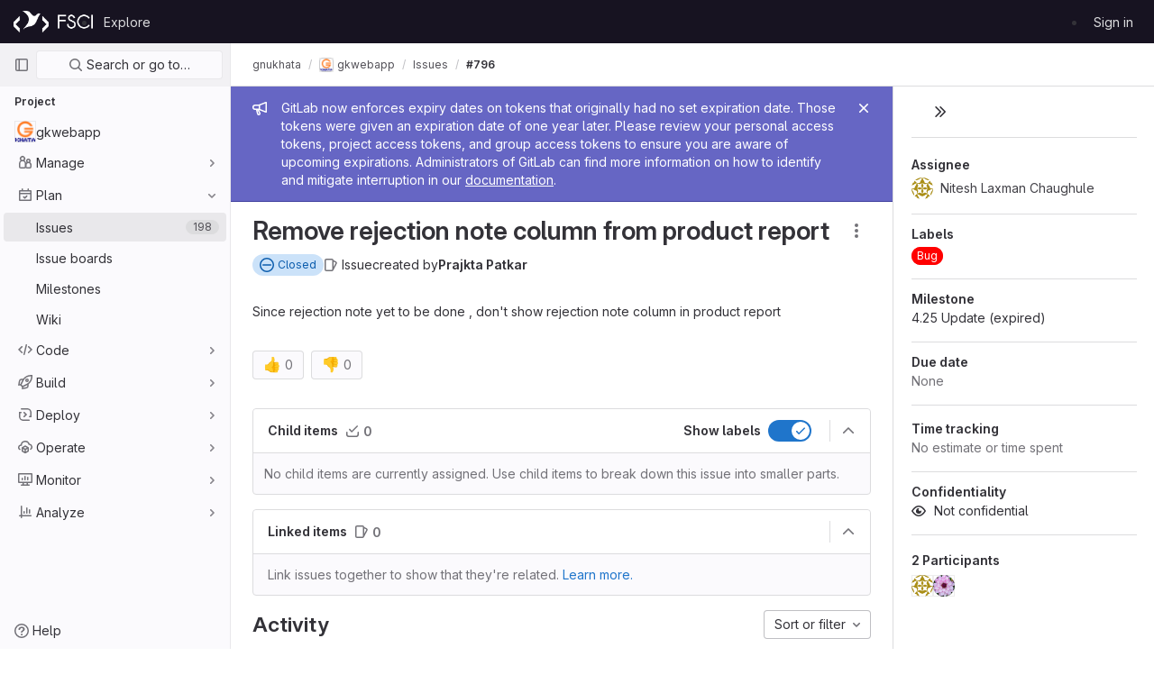

--- FILE ---
content_type: text/html; charset=utf-8
request_url: https://git.fosscommunity.in/gnukhata/gkwebapp/-/issues/796
body_size: 52829
content:





<!DOCTYPE html>
<html class="gl-light ui-neutral with-header with-top-bar " lang="en">
<head prefix="og: http://ogp.me/ns#">
<meta charset="utf-8">
<meta content="IE=edge" http-equiv="X-UA-Compatible">
<meta content="width=device-width, initial-scale=1" name="viewport">
<title>Remove rejection note column from product report (#796) · Issues · gnukhata / gkwebapp · GitLab</title>
<script>
//<![CDATA[
window.gon={};gon.api_version="v4";gon.default_avatar_url="https://git.fosscommunity.in/assets/no_avatar-849f9c04a3a0d0cea2424ae97b27447dc64a7dbfae83c036c45b403392f0e8ba.png";gon.max_file_size=10;gon.asset_host=null;gon.webpack_public_path="/assets/webpack/";gon.relative_url_root="";gon.user_color_mode="gl-light";gon.user_color_scheme="white";gon.markdown_surround_selection=null;gon.markdown_automatic_lists=null;gon.math_rendering_limits_enabled=true;gon.recaptcha_api_server_url="https://www.recaptcha.net/recaptcha/api.js";gon.recaptcha_sitekey=null;gon.gitlab_url="https://git.fosscommunity.in";gon.organization_http_header_name="HTTP_GITLAB_ORGANIZATION_ID";gon.revision="Unknown";gon.feature_category="team_planning";gon.gitlab_logo="/assets/gitlab_logo-2957169c8ef64c58616a1ac3f4fc626e8a35ce4eb3ed31bb0d873712f2a041a0.png";gon.secure=true;gon.sprite_icons="/assets/icons-0b41337f52be73f7bbf9d59b841eb98a6e790dfa1a844644f120a80ce3cc18ba.svg";gon.sprite_file_icons="/assets/file_icons/file_icons-7cd3d6c3b29a6d972895f36472978a4b5adb4b37f9b5d0716a380e82389f7e0e.svg";gon.emoji_sprites_css_path="/assets/emoji_sprites-d746ae2450a3e9c626d338d77a101b84ff33a47c0c281b676d75c4a6ed2948a4.css";gon.gridstack_css_path="/assets/lazy_bundles/gridstack-5fcfd4ffbea1db04eaf7f16521bcab19ae3af042c8b4afe8d16781eda5a70799.css";gon.test_env=false;gon.disable_animations=null;gon.suggested_label_colors={"#cc338b":"Magenta-pink","#dc143c":"Crimson","#c21e56":"Rose red","#cd5b45":"Dark coral","#ed9121":"Carrot orange","#eee600":"Titanium yellow","#009966":"Green-cyan","#8fbc8f":"Dark sea green","#6699cc":"Blue-gray","#e6e6fa":"Lavender","#9400d3":"Dark violet","#330066":"Deep violet","#36454f":"Charcoal grey","#808080":"Gray"};gon.first_day_of_week=0;gon.time_display_relative=true;gon.time_display_format=0;gon.ee=false;gon.jh=false;gon.dot_com=false;gon.uf_error_prefix="UF";gon.pat_prefix="glpat-";gon.keyboard_shortcuts_enabled=true;gon.diagramsnet_url="https://embed.diagrams.net";gon.features={"sourceEditorToolbar":false,"vscodeWebIde":true,"uiForOrganizations":false,"organizationSwitching":false,"removeMonitorMetrics":true,"vuePageBreadcrumbs":false,"preserveUnchangedMarkdown":false,"issuesGridView":false,"serviceDeskTicket":false,"issuesListDrawer":false,"displayWorkItemEpicIssueSidebar":false,"notificationsTodosButtons":false,"workItems":true,"workItemsBeta":false,"workItemsMvc2":false,"epicWidgetEditConfirmation":false};
//]]>
</script>

<script>
//<![CDATA[
var gl = window.gl || {};
gl.startup_calls = {"/gnukhata/gkwebapp/-/issues/796/related_branches":{},"/gnukhata/gkwebapp/-/issues/796/discussions.json?per_page=20":{},"/gnukhata/gkwebapp/-/issues/796.json?serializer=sidebar_extras":{}};
gl.startup_graphql_calls = [{"query":"query getDesignList($fullPath: ID!, $iid: String!, $atVersion: DesignManagementVersionID) {\n  project(fullPath: $fullPath) {\n    __typename\n    id\n    issue(iid: $iid) {\n      __typename\n      id\n      designCollection {\n        __typename\n        copyState\n        designs(atVersion: $atVersion) {\n          __typename\n          nodes {\n            __typename\n            id\n            event\n            filename\n            notesCount\n            image\n            imageV432x230\n            currentUserTodos(state: pending) {\n              __typename\n              nodes {\n                __typename\n                id\n              }\n            }\n          }\n        }\n        versions {\n          __typename\n          nodes {\n            __typename\n            id\n            sha\n            createdAt\n            author {\n              __typename\n              id\n              name\n              avatarUrl\n            }\n          }\n        }\n      }\n    }\n  }\n}\n","variables":{"fullPath":"gnukhata/gkwebapp","iid":"796","atVersion":null}},{"query":"query permissions($fullPath: ID!, $iid: String!) {\n  project(fullPath: $fullPath) {\n    __typename\n    id\n    issue(iid: $iid) {\n      __typename\n      id\n      userPermissions {\n        __typename\n        createDesign\n      }\n    }\n  }\n}\n","variables":{"fullPath":"gnukhata/gkwebapp","iid":"796"}}];

if (gl.startup_calls && window.fetch) {
  Object.keys(gl.startup_calls).forEach(apiCall => {
   gl.startup_calls[apiCall] = {
      fetchCall: fetch(apiCall, {
        // Emulate XHR for Rails AJAX request checks
        headers: {
          'X-Requested-With': 'XMLHttpRequest'
        },
        // fetch won’t send cookies in older browsers, unless you set the credentials init option.
        // We set to `same-origin` which is default value in modern browsers.
        // See https://github.com/whatwg/fetch/pull/585 for more information.
        credentials: 'same-origin'
      })
    };
  });
}
if (gl.startup_graphql_calls && window.fetch) {
  const headers = {"X-CSRF-Token":"6irD0ozqCTOqYpOa2xLyzi5dLHJh9ImGAkg4PoSGd0H-b3VaXsiMgjmIPDoVgicsmkqaKRPEartvwGjscNC4Gw","x-gitlab-feature-category":"team_planning"};
  const url = `https://git.fosscommunity.in/api/graphql`

  const opts = {
    method: "POST",
    headers: {
      "Content-Type": "application/json",
      ...headers,
    }
  };

  gl.startup_graphql_calls = gl.startup_graphql_calls.map(call => ({
    ...call,
    fetchCall: fetch(url, {
      ...opts,
      credentials: 'same-origin',
      body: JSON.stringify(call)
    })
  }))
}


//]]>
</script>



<link rel="stylesheet" href="/assets/application-f26176d736b2c98959127f2c53a94ba4c3c060368eb6797ad06dd923012b53bd.css" media="all" />
<link rel="stylesheet" href="/assets/page_bundles/design_management-e26c0e60b61c6171b28e9bda84d03e1ca6fd13211b38058ae72e98fea35bd2e2.css" media="all" /><link rel="stylesheet" href="/assets/page_bundles/incidents-2f0a1f02229aed3fde2ba1d6d30058a96c4550812efde428e7be077cbd131921.css" media="all" /><link rel="stylesheet" href="/assets/page_bundles/issuable-f7eafc01c49f8752f4dd6526e2fc7e3ba6b11dc580eddd85a06fc2bcf4f0da41.css" media="all" /><link rel="stylesheet" href="/assets/page_bundles/issues_show-985ace8e071b026bd4cf326879aa4b544c9703c9a91d757fcb3c36d38961eb41.css" media="all" /><link rel="stylesheet" href="/assets/page_bundles/work_items-4e97114361bcc6b72baf7ea063711b97b88e48370c55612de153b04c0d27d8bd.css" media="all" /><link rel="stylesheet" href="/assets/page_bundles/labels-3f29ecc8dc60222c98fe0c8efeac4b52f64e5bb4fb50f025fb94a4138f509003.css" media="all" /><link rel="stylesheet" href="/assets/page_bundles/commit_description-b1dab9b10010cbb9c3738689b18ce46a4f58b98a8d483226fdff8a776a45caf0.css" media="all" />
<link rel="stylesheet" href="/assets/application_utilities-4ce46b0d1744a75b5e0b7104e935413dc41b09b34002dc2832a687dd8e7f0569.css" media="all" />
<link rel="stylesheet" href="/assets/tailwind-d335058d630635df96a68178ddc82bf43f4fbccfe5d03576f5a7c33822c72a12.css" media="all" />


<link rel="stylesheet" href="/assets/fonts-fae5d3f79948bd85f18b6513a025f863b19636e85b09a1492907eb4b1bb0557b.css" media="all" />
<link rel="stylesheet" href="/assets/highlight/themes/white-e08c45a78f4446ec6c4226adb581d4482911bd7c85b47b7e7c003112b0c26274.css" media="all" />


<link rel="preload" href="/assets/application_utilities-4ce46b0d1744a75b5e0b7104e935413dc41b09b34002dc2832a687dd8e7f0569.css" as="style" type="text/css">
<link rel="preload" href="/assets/application-f26176d736b2c98959127f2c53a94ba4c3c060368eb6797ad06dd923012b53bd.css" as="style" type="text/css">
<link rel="preload" href="/assets/highlight/themes/white-e08c45a78f4446ec6c4226adb581d4482911bd7c85b47b7e7c003112b0c26274.css" as="style" type="text/css">





<script src="/assets/webpack/runtime.6d542b13.bundle.js" defer="defer"></script>
<script src="/assets/webpack/main.b8ea6462.chunk.js" defer="defer"></script>
<script src="/assets/webpack/graphql.cd7f145d.chunk.js" defer="defer"></script>
<script src="/assets/webpack/commons-pages.groups.new-pages.import.gitlab_projects.new-pages.import.manifest.new-pages.projects.n-44c6c18e.ea29eca7.chunk.js" defer="defer"></script>
<script src="/assets/webpack/commons-pages.search.show-super_sidebar.eda1d27a.chunk.js" defer="defer"></script>
<script src="/assets/webpack/super_sidebar.53b6625e.chunk.js" defer="defer"></script>
<script src="/assets/webpack/commons-jira_connect_app-pages.abuse_reports-pages.admin.abuse_reports.show-pages.admin.application_-ee8e4f03.8ca39647.chunk.js" defer="defer"></script>
<script src="/assets/webpack/commons-pages.admin.abuse_reports-pages.admin.abuse_reports.show-pages.admin.application_settings.re-46d8dabb.c761b7ce.chunk.js" defer="defer"></script>
<script src="/assets/webpack/commons-initGFMInput-pages.admin.abuse_reports.show-pages.admin.topics.edit-pages.admin.topics.new-p-29614381.e10f7b5c.chunk.js" defer="defer"></script>
<script src="/assets/webpack/commons-pages.admin.runners.show-pages.clusters.agents.dashboard-pages.explore.catalog-pages.explore-e410e9e9.f3e1ed3a.chunk.js" defer="defer"></script>
<script src="/assets/webpack/9.9b08b70b.chunk.js" defer="defer"></script>
<script src="/assets/webpack/commons-pages.admin.abuse_reports.show-pages.admin.topics.edit-pages.admin.topics.new-pages.groups.i-70a82e2f.da9eb57f.chunk.js" defer="defer"></script>
<script src="/assets/webpack/12.8ffcb236.chunk.js" defer="defer"></script>
<script src="/assets/webpack/commons-pages.admin.abuse_reports.show-pages.admin.topics.edit-pages.admin.topics.new-pages.groups.i-cb328ab2.3e4f73e7.chunk.js" defer="defer"></script>
<script src="/assets/webpack/14.a05194ba.chunk.js" defer="defer"></script>
<script src="/assets/webpack/commons-pages.admin.topics.edit-pages.admin.topics.new-pages.groups.milestones.edit-pages.groups.mil-9895d68f.42e78f1c.chunk.js" defer="defer"></script>
<script src="/assets/webpack/commons-pages.admin.abuse_reports.show-pages.dashboard.milestones.show-pages.groups.issues-pages.gro-d33cfaeb.cdbd8354.chunk.js" defer="defer"></script>
<script src="/assets/webpack/commons-pages.dashboard.milestones.show-pages.groups.issues-pages.groups.merge_requests-pages.groups-0c55cfe5.311fc6ee.chunk.js" defer="defer"></script>
<script src="/assets/webpack/commons-pages.admin.abuse_reports.show-pages.dashboard.issues-pages.groups.boards-pages.groups.issue-6bcd5911.bf109d41.chunk.js" defer="defer"></script>
<script src="/assets/webpack/22.eaa0caa9.chunk.js" defer="defer"></script>
<script src="/assets/webpack/commons-pages.groups.milestones.edit-pages.groups.milestones.new-pages.groups.milestones.show-pages.-7486cfee.f102ecd8.chunk.js" defer="defer"></script>
<script src="/assets/webpack/24.da9ef42f.chunk.js" defer="defer"></script>
<script src="/assets/webpack/commons-pages.dashboard.issues-pages.groups.issues-pages.groups.merge_requests-pages.projects.incide-54d7978d.700ead09.chunk.js" defer="defer"></script>
<script src="/assets/webpack/pages.projects.issues.show.4264eb76.chunk.js" defer="defer"></script>
<meta content="object" property="og:type">
<meta content="GitLab" property="og:site_name">
<meta content="Remove rejection note column from product report (#796) · Issues · gnukhata / gkwebapp · GitLab" property="og:title">
<meta content="Since rejection note yet to be done , don&#39;t show rejection note column in product report" property="og:description">
<meta content="https://git.fosscommunity.in/uploads/-/system/project/avatar/468/icon.png" property="og:image">
<meta content="64" property="og:image:width">
<meta content="64" property="og:image:height">
<meta content="https://git.fosscommunity.in/gnukhata/gkwebapp/-/issues/796" property="og:url">
<meta content="summary" property="twitter:card">
<meta content="Remove rejection note column from product report (#796) · Issues · gnukhata / gkwebapp · GitLab" property="twitter:title">
<meta content="Since rejection note yet to be done , don&#39;t show rejection note column in product report" property="twitter:description">
<meta content="https://git.fosscommunity.in/uploads/-/system/project/avatar/468/icon.png" property="twitter:image">
<meta property="twitter:label1" content="Author"><meta property="twitter:data1" content="Prajkta Patkar"><meta property="twitter:label2" content="Assignee"><meta property="twitter:data2" content="Nitesh Laxman Chaughule ">
<meta name="csrf-param" content="authenticity_token" />
<meta name="csrf-token" content="BMfawTHqQlaLzGI5LPsiRnw776kfeBJGjLtNo0IV8sAQgmxJ48jH5xgmzZnia_ekyCxZ8m1I8XvhMx1xtkM9mg" />
<meta name="csp-nonce" />
<meta name="action-cable-url" content="/-/cable" />
<link href="/-/manifest.json" rel="manifest">
<link rel="icon" type="image/png" href="/assets/favicon-72a2cad5025aa931d6ea56c3201d1f18e68a8cd39788c7c80d5b2b82aa5143ef.png" id="favicon" data-original-href="/assets/favicon-72a2cad5025aa931d6ea56c3201d1f18e68a8cd39788c7c80d5b2b82aa5143ef.png" />
<link rel="apple-touch-icon" type="image/x-icon" href="/assets/apple-touch-icon-b049d4bc0dd9626f31db825d61880737befc7835982586d015bded10b4435460.png" />
<link href="/search/opensearch.xml" rel="search" title="Search GitLab" type="application/opensearchdescription+xml">




<meta content="Since rejection note yet to be done , don&#39;t show rejection note column in product report" name="description">
<meta content="#ececef" name="theme-color">
</head>

<body class="tab-width-8 gl-browser-chrome gl-platform-mac " data-find-file="/gnukhata/gkwebapp/-/find_file/master" data-group="gnukhata" data-group-full-path="gnukhata" data-namespace-id="208" data-page="projects:issues:show" data-page-type-id="796" data-project="gkwebapp" data-project-full-path="gnukhata/gkwebapp" data-project-id="468">
<script>
//<![CDATA[
gl = window.gl || {};
gl.GfmAutoComplete = gl.GfmAutoComplete || {};
gl.GfmAutoComplete.dataSources = {"members":"/gnukhata/gkwebapp/-/autocomplete_sources/members?type=Issue\u0026type_id=796","issues":"/gnukhata/gkwebapp/-/autocomplete_sources/issues","mergeRequests":"/gnukhata/gkwebapp/-/autocomplete_sources/merge_requests","labels":"/gnukhata/gkwebapp/-/autocomplete_sources/labels?type=Issue\u0026type_id=796","milestones":"/gnukhata/gkwebapp/-/autocomplete_sources/milestones","commands":"/gnukhata/gkwebapp/-/autocomplete_sources/commands?type=Issue\u0026type_id=796","snippets":"/gnukhata/gkwebapp/-/autocomplete_sources/snippets","contacts":"/gnukhata/gkwebapp/-/autocomplete_sources/contacts?type=Issue\u0026type_id=796","wikis":"/gnukhata/gkwebapp/-/autocomplete_sources/wikis"};


//]]>
</script>
<script>
//<![CDATA[
gl = window.gl || {};
gl.client = {"isChrome":true,"isMac":true};


//]]>
</script>


<header class="header-logged-out" data-testid="navbar">
<a class="gl-sr-only gl-accessibility" href="#content-body">Skip to content</a>
<div class="container-fluid">
<nav aria-label="Explore GitLab" class="header-logged-out-nav gl-display-flex gl-gap-3 gl-justify-content-space-between">
<div class="gl-display-flex gl-align-items-center gl-gap-1">
<span class="gl-sr-only">GitLab</span>
<a title="Homepage" id="logo" class="header-logged-out-logo has-tooltip" aria-label="Homepage" href="/"><img class="brand-header-logo lazy" alt="" data-src="/uploads/-/system/appearance/header_logo/1/fscidark.png" src="[data-uri]" />
</a></div>
<ul class="gl-list-none gl-p-0 gl-m-0 gl-display-flex gl-gap-3 gl-align-items-center gl-flex-grow-1">
<li class="header-logged-out-nav-item">
<a class="" href="/explore">Explore</a>
</li>
</ul>
<ul class="gl-list-none gl-p-0 gl-m-0 gl-display-flex gl-gap-3 gl-align-items-center gl-justify-content-end">
<li class="header-logged-out-nav-item">
<a href="/users/sign_in?redirect_to_referer=yes">Sign in</a>
</li>
</ul>
</nav>
</div>
</header>

<div class="layout-page page-gutter right-sidebar-expanded page-with-super-sidebar">
<aside class="js-super-sidebar super-sidebar super-sidebar-loading" data-command-palette="{&quot;project_files_url&quot;:&quot;/gnukhata/gkwebapp/-/files/master?format=json&quot;,&quot;project_blob_url&quot;:&quot;/gnukhata/gkwebapp/-/blob/master&quot;}" data-force-desktop-expanded-sidebar="" data-root-path="/" data-sidebar="{&quot;is_logged_in&quot;:false,&quot;context_switcher_links&quot;:[{&quot;title&quot;:&quot;Explore&quot;,&quot;link&quot;:&quot;/explore&quot;,&quot;icon&quot;:&quot;compass&quot;}],&quot;current_menu_items&quot;:[{&quot;id&quot;:&quot;project_overview&quot;,&quot;title&quot;:&quot;gkwebapp&quot;,&quot;icon&quot;:null,&quot;avatar&quot;:&quot;/uploads/-/system/project/avatar/468/icon.png&quot;,&quot;entity_id&quot;:468,&quot;link&quot;:&quot;/gnukhata/gkwebapp&quot;,&quot;pill_count&quot;:null,&quot;link_classes&quot;:&quot;shortcuts-project&quot;,&quot;is_active&quot;:false},{&quot;id&quot;:&quot;manage_menu&quot;,&quot;title&quot;:&quot;Manage&quot;,&quot;icon&quot;:&quot;users&quot;,&quot;avatar&quot;:null,&quot;avatar_shape&quot;:&quot;rect&quot;,&quot;entity_id&quot;:null,&quot;link&quot;:&quot;/gnukhata/gkwebapp/activity&quot;,&quot;is_active&quot;:false,&quot;pill_count&quot;:null,&quot;items&quot;:[{&quot;id&quot;:&quot;activity&quot;,&quot;title&quot;:&quot;Activity&quot;,&quot;icon&quot;:null,&quot;avatar&quot;:null,&quot;entity_id&quot;:null,&quot;link&quot;:&quot;/gnukhata/gkwebapp/activity&quot;,&quot;pill_count&quot;:null,&quot;link_classes&quot;:&quot;shortcuts-project-activity&quot;,&quot;is_active&quot;:false},{&quot;id&quot;:&quot;members&quot;,&quot;title&quot;:&quot;Members&quot;,&quot;icon&quot;:null,&quot;avatar&quot;:null,&quot;entity_id&quot;:null,&quot;link&quot;:&quot;/gnukhata/gkwebapp/-/project_members&quot;,&quot;pill_count&quot;:null,&quot;link_classes&quot;:null,&quot;is_active&quot;:false},{&quot;id&quot;:&quot;labels&quot;,&quot;title&quot;:&quot;Labels&quot;,&quot;icon&quot;:null,&quot;avatar&quot;:null,&quot;entity_id&quot;:null,&quot;link&quot;:&quot;/gnukhata/gkwebapp/-/labels&quot;,&quot;pill_count&quot;:null,&quot;link_classes&quot;:null,&quot;is_active&quot;:false}],&quot;separated&quot;:false},{&quot;id&quot;:&quot;plan_menu&quot;,&quot;title&quot;:&quot;Plan&quot;,&quot;icon&quot;:&quot;planning&quot;,&quot;avatar&quot;:null,&quot;avatar_shape&quot;:&quot;rect&quot;,&quot;entity_id&quot;:null,&quot;link&quot;:&quot;/gnukhata/gkwebapp/-/issues&quot;,&quot;is_active&quot;:true,&quot;pill_count&quot;:null,&quot;items&quot;:[{&quot;id&quot;:&quot;project_issue_list&quot;,&quot;title&quot;:&quot;Issues&quot;,&quot;icon&quot;:null,&quot;avatar&quot;:null,&quot;entity_id&quot;:null,&quot;link&quot;:&quot;/gnukhata/gkwebapp/-/issues&quot;,&quot;pill_count&quot;:&quot;198&quot;,&quot;link_classes&quot;:&quot;shortcuts-issues has-sub-items&quot;,&quot;is_active&quot;:true},{&quot;id&quot;:&quot;boards&quot;,&quot;title&quot;:&quot;Issue boards&quot;,&quot;icon&quot;:null,&quot;avatar&quot;:null,&quot;entity_id&quot;:null,&quot;link&quot;:&quot;/gnukhata/gkwebapp/-/boards&quot;,&quot;pill_count&quot;:null,&quot;link_classes&quot;:&quot;shortcuts-issue-boards&quot;,&quot;is_active&quot;:false},{&quot;id&quot;:&quot;milestones&quot;,&quot;title&quot;:&quot;Milestones&quot;,&quot;icon&quot;:null,&quot;avatar&quot;:null,&quot;entity_id&quot;:null,&quot;link&quot;:&quot;/gnukhata/gkwebapp/-/milestones&quot;,&quot;pill_count&quot;:null,&quot;link_classes&quot;:null,&quot;is_active&quot;:false},{&quot;id&quot;:&quot;project_wiki&quot;,&quot;title&quot;:&quot;Wiki&quot;,&quot;icon&quot;:null,&quot;avatar&quot;:null,&quot;entity_id&quot;:null,&quot;link&quot;:&quot;/gnukhata/gkwebapp/-/wikis/home&quot;,&quot;pill_count&quot;:null,&quot;link_classes&quot;:&quot;shortcuts-wiki&quot;,&quot;is_active&quot;:false}],&quot;separated&quot;:false},{&quot;id&quot;:&quot;code_menu&quot;,&quot;title&quot;:&quot;Code&quot;,&quot;icon&quot;:&quot;code&quot;,&quot;avatar&quot;:null,&quot;avatar_shape&quot;:&quot;rect&quot;,&quot;entity_id&quot;:null,&quot;link&quot;:&quot;/gnukhata/gkwebapp/-/merge_requests&quot;,&quot;is_active&quot;:false,&quot;pill_count&quot;:null,&quot;items&quot;:[{&quot;id&quot;:&quot;project_merge_request_list&quot;,&quot;title&quot;:&quot;Merge requests&quot;,&quot;icon&quot;:null,&quot;avatar&quot;:null,&quot;entity_id&quot;:null,&quot;link&quot;:&quot;/gnukhata/gkwebapp/-/merge_requests&quot;,&quot;pill_count&quot;:&quot;0&quot;,&quot;link_classes&quot;:&quot;shortcuts-merge_requests&quot;,&quot;is_active&quot;:false},{&quot;id&quot;:&quot;files&quot;,&quot;title&quot;:&quot;Repository&quot;,&quot;icon&quot;:null,&quot;avatar&quot;:null,&quot;entity_id&quot;:null,&quot;link&quot;:&quot;/gnukhata/gkwebapp/-/tree/master&quot;,&quot;pill_count&quot;:null,&quot;link_classes&quot;:&quot;shortcuts-tree&quot;,&quot;is_active&quot;:false},{&quot;id&quot;:&quot;branches&quot;,&quot;title&quot;:&quot;Branches&quot;,&quot;icon&quot;:null,&quot;avatar&quot;:null,&quot;entity_id&quot;:null,&quot;link&quot;:&quot;/gnukhata/gkwebapp/-/branches&quot;,&quot;pill_count&quot;:null,&quot;link_classes&quot;:null,&quot;is_active&quot;:false},{&quot;id&quot;:&quot;commits&quot;,&quot;title&quot;:&quot;Commits&quot;,&quot;icon&quot;:null,&quot;avatar&quot;:null,&quot;entity_id&quot;:null,&quot;link&quot;:&quot;/gnukhata/gkwebapp/-/commits/master?ref_type=heads&quot;,&quot;pill_count&quot;:null,&quot;link_classes&quot;:&quot;shortcuts-commits&quot;,&quot;is_active&quot;:false},{&quot;id&quot;:&quot;tags&quot;,&quot;title&quot;:&quot;Tags&quot;,&quot;icon&quot;:null,&quot;avatar&quot;:null,&quot;entity_id&quot;:null,&quot;link&quot;:&quot;/gnukhata/gkwebapp/-/tags&quot;,&quot;pill_count&quot;:null,&quot;link_classes&quot;:null,&quot;is_active&quot;:false},{&quot;id&quot;:&quot;graphs&quot;,&quot;title&quot;:&quot;Repository graph&quot;,&quot;icon&quot;:null,&quot;avatar&quot;:null,&quot;entity_id&quot;:null,&quot;link&quot;:&quot;/gnukhata/gkwebapp/-/network/master?ref_type=heads&quot;,&quot;pill_count&quot;:null,&quot;link_classes&quot;:&quot;shortcuts-network&quot;,&quot;is_active&quot;:false},{&quot;id&quot;:&quot;compare&quot;,&quot;title&quot;:&quot;Compare revisions&quot;,&quot;icon&quot;:null,&quot;avatar&quot;:null,&quot;entity_id&quot;:null,&quot;link&quot;:&quot;/gnukhata/gkwebapp/-/compare?from=master\u0026to=master&quot;,&quot;pill_count&quot;:null,&quot;link_classes&quot;:null,&quot;is_active&quot;:false}],&quot;separated&quot;:false},{&quot;id&quot;:&quot;build_menu&quot;,&quot;title&quot;:&quot;Build&quot;,&quot;icon&quot;:&quot;rocket&quot;,&quot;avatar&quot;:null,&quot;avatar_shape&quot;:&quot;rect&quot;,&quot;entity_id&quot;:null,&quot;link&quot;:&quot;/gnukhata/gkwebapp/-/pipelines&quot;,&quot;is_active&quot;:false,&quot;pill_count&quot;:null,&quot;items&quot;:[{&quot;id&quot;:&quot;pipelines&quot;,&quot;title&quot;:&quot;Pipelines&quot;,&quot;icon&quot;:null,&quot;avatar&quot;:null,&quot;entity_id&quot;:null,&quot;link&quot;:&quot;/gnukhata/gkwebapp/-/pipelines&quot;,&quot;pill_count&quot;:null,&quot;link_classes&quot;:&quot;shortcuts-pipelines&quot;,&quot;is_active&quot;:false},{&quot;id&quot;:&quot;jobs&quot;,&quot;title&quot;:&quot;Jobs&quot;,&quot;icon&quot;:null,&quot;avatar&quot;:null,&quot;entity_id&quot;:null,&quot;link&quot;:&quot;/gnukhata/gkwebapp/-/jobs&quot;,&quot;pill_count&quot;:null,&quot;link_classes&quot;:&quot;shortcuts-builds&quot;,&quot;is_active&quot;:false},{&quot;id&quot;:&quot;pipeline_schedules&quot;,&quot;title&quot;:&quot;Pipeline schedules&quot;,&quot;icon&quot;:null,&quot;avatar&quot;:null,&quot;entity_id&quot;:null,&quot;link&quot;:&quot;/gnukhata/gkwebapp/-/pipeline_schedules&quot;,&quot;pill_count&quot;:null,&quot;link_classes&quot;:&quot;shortcuts-builds&quot;,&quot;is_active&quot;:false},{&quot;id&quot;:&quot;artifacts&quot;,&quot;title&quot;:&quot;Artifacts&quot;,&quot;icon&quot;:null,&quot;avatar&quot;:null,&quot;entity_id&quot;:null,&quot;link&quot;:&quot;/gnukhata/gkwebapp/-/artifacts&quot;,&quot;pill_count&quot;:null,&quot;link_classes&quot;:&quot;shortcuts-builds&quot;,&quot;is_active&quot;:false}],&quot;separated&quot;:false},{&quot;id&quot;:&quot;deploy_menu&quot;,&quot;title&quot;:&quot;Deploy&quot;,&quot;icon&quot;:&quot;deployments&quot;,&quot;avatar&quot;:null,&quot;avatar_shape&quot;:&quot;rect&quot;,&quot;entity_id&quot;:null,&quot;link&quot;:&quot;/gnukhata/gkwebapp/-/releases&quot;,&quot;is_active&quot;:false,&quot;pill_count&quot;:null,&quot;items&quot;:[{&quot;id&quot;:&quot;releases&quot;,&quot;title&quot;:&quot;Releases&quot;,&quot;icon&quot;:null,&quot;avatar&quot;:null,&quot;entity_id&quot;:null,&quot;link&quot;:&quot;/gnukhata/gkwebapp/-/releases&quot;,&quot;pill_count&quot;:null,&quot;link_classes&quot;:&quot;shortcuts-deployments-releases&quot;,&quot;is_active&quot;:false}],&quot;separated&quot;:false},{&quot;id&quot;:&quot;operations_menu&quot;,&quot;title&quot;:&quot;Operate&quot;,&quot;icon&quot;:&quot;cloud-pod&quot;,&quot;avatar&quot;:null,&quot;avatar_shape&quot;:&quot;rect&quot;,&quot;entity_id&quot;:null,&quot;link&quot;:&quot;/gnukhata/gkwebapp/-/environments&quot;,&quot;is_active&quot;:false,&quot;pill_count&quot;:null,&quot;items&quot;:[{&quot;id&quot;:&quot;environments&quot;,&quot;title&quot;:&quot;Environments&quot;,&quot;icon&quot;:null,&quot;avatar&quot;:null,&quot;entity_id&quot;:null,&quot;link&quot;:&quot;/gnukhata/gkwebapp/-/environments&quot;,&quot;pill_count&quot;:null,&quot;link_classes&quot;:&quot;shortcuts-environments&quot;,&quot;is_active&quot;:false}],&quot;separated&quot;:false},{&quot;id&quot;:&quot;monitor_menu&quot;,&quot;title&quot;:&quot;Monitor&quot;,&quot;icon&quot;:&quot;monitor&quot;,&quot;avatar&quot;:null,&quot;avatar_shape&quot;:&quot;rect&quot;,&quot;entity_id&quot;:null,&quot;link&quot;:&quot;/gnukhata/gkwebapp/-/incidents&quot;,&quot;is_active&quot;:false,&quot;pill_count&quot;:null,&quot;items&quot;:[{&quot;id&quot;:&quot;incidents&quot;,&quot;title&quot;:&quot;Incidents&quot;,&quot;icon&quot;:null,&quot;avatar&quot;:null,&quot;entity_id&quot;:null,&quot;link&quot;:&quot;/gnukhata/gkwebapp/-/incidents&quot;,&quot;pill_count&quot;:null,&quot;link_classes&quot;:null,&quot;is_active&quot;:false},{&quot;id&quot;:&quot;service_desk&quot;,&quot;title&quot;:&quot;Service Desk&quot;,&quot;icon&quot;:null,&quot;avatar&quot;:null,&quot;entity_id&quot;:null,&quot;link&quot;:&quot;/gnukhata/gkwebapp/-/issues/service_desk&quot;,&quot;pill_count&quot;:null,&quot;link_classes&quot;:null,&quot;is_active&quot;:false}],&quot;separated&quot;:false},{&quot;id&quot;:&quot;analyze_menu&quot;,&quot;title&quot;:&quot;Analyze&quot;,&quot;icon&quot;:&quot;chart&quot;,&quot;avatar&quot;:null,&quot;avatar_shape&quot;:&quot;rect&quot;,&quot;entity_id&quot;:null,&quot;link&quot;:&quot;/gnukhata/gkwebapp/-/value_stream_analytics&quot;,&quot;is_active&quot;:false,&quot;pill_count&quot;:null,&quot;items&quot;:[{&quot;id&quot;:&quot;cycle_analytics&quot;,&quot;title&quot;:&quot;Value stream analytics&quot;,&quot;icon&quot;:null,&quot;avatar&quot;:null,&quot;entity_id&quot;:null,&quot;link&quot;:&quot;/gnukhata/gkwebapp/-/value_stream_analytics&quot;,&quot;pill_count&quot;:null,&quot;link_classes&quot;:&quot;shortcuts-project-cycle-analytics&quot;,&quot;is_active&quot;:false},{&quot;id&quot;:&quot;contributors&quot;,&quot;title&quot;:&quot;Contributor analytics&quot;,&quot;icon&quot;:null,&quot;avatar&quot;:null,&quot;entity_id&quot;:null,&quot;link&quot;:&quot;/gnukhata/gkwebapp/-/graphs/master?ref_type=heads&quot;,&quot;pill_count&quot;:null,&quot;link_classes&quot;:null,&quot;is_active&quot;:false},{&quot;id&quot;:&quot;ci_cd_analytics&quot;,&quot;title&quot;:&quot;CI/CD analytics&quot;,&quot;icon&quot;:null,&quot;avatar&quot;:null,&quot;entity_id&quot;:null,&quot;link&quot;:&quot;/gnukhata/gkwebapp/-/pipelines/charts&quot;,&quot;pill_count&quot;:null,&quot;link_classes&quot;:null,&quot;is_active&quot;:false},{&quot;id&quot;:&quot;repository_analytics&quot;,&quot;title&quot;:&quot;Repository analytics&quot;,&quot;icon&quot;:null,&quot;avatar&quot;:null,&quot;entity_id&quot;:null,&quot;link&quot;:&quot;/gnukhata/gkwebapp/-/graphs/master/charts&quot;,&quot;pill_count&quot;:null,&quot;link_classes&quot;:&quot;shortcuts-repository-charts&quot;,&quot;is_active&quot;:false},{&quot;id&quot;:&quot;model_experiments&quot;,&quot;title&quot;:&quot;Model experiments&quot;,&quot;icon&quot;:null,&quot;avatar&quot;:null,&quot;entity_id&quot;:null,&quot;link&quot;:&quot;/gnukhata/gkwebapp/-/ml/experiments&quot;,&quot;pill_count&quot;:null,&quot;link_classes&quot;:null,&quot;is_active&quot;:false}],&quot;separated&quot;:false}],&quot;current_context_header&quot;:&quot;Project&quot;,&quot;support_path&quot;:&quot;https://about.gitlab.com/get-help/&quot;,&quot;docs_path&quot;:&quot;/help/docs&quot;,&quot;display_whats_new&quot;:false,&quot;whats_new_most_recent_release_items_count&quot;:7,&quot;whats_new_version_digest&quot;:&quot;8a1a6ad5cc3804f1e3aae3a2213f0525839dc46c71313fc2ee7a3fedbee820d3&quot;,&quot;show_version_check&quot;:null,&quot;gitlab_version&quot;:{&quot;major&quot;:17,&quot;minor&quot;:0,&quot;patch&quot;:8,&quot;suffix_s&quot;:&quot;&quot;},&quot;gitlab_version_check&quot;:null,&quot;search&quot;:{&quot;search_path&quot;:&quot;/search&quot;,&quot;issues_path&quot;:&quot;/dashboard/issues&quot;,&quot;mr_path&quot;:&quot;/dashboard/merge_requests&quot;,&quot;autocomplete_path&quot;:&quot;/search/autocomplete&quot;,&quot;search_context&quot;:{&quot;group&quot;:{&quot;id&quot;:208,&quot;name&quot;:&quot;gnukhata&quot;,&quot;full_name&quot;:&quot;gnukhata&quot;},&quot;group_metadata&quot;:{&quot;issues_path&quot;:&quot;/groups/gnukhata/-/issues&quot;,&quot;mr_path&quot;:&quot;/groups/gnukhata/-/merge_requests&quot;},&quot;project&quot;:{&quot;id&quot;:468,&quot;name&quot;:&quot;gkwebapp&quot;},&quot;project_metadata&quot;:{&quot;mr_path&quot;:&quot;/gnukhata/gkwebapp/-/merge_requests&quot;,&quot;issues_path&quot;:&quot;/gnukhata/gkwebapp/-/issues&quot;},&quot;code_search&quot;:false,&quot;scope&quot;:&quot;issues&quot;,&quot;for_snippets&quot;:null}},&quot;panel_type&quot;:&quot;project&quot;,&quot;shortcut_links&quot;:[{&quot;title&quot;:&quot;Snippets&quot;,&quot;href&quot;:&quot;/explore/snippets&quot;,&quot;css_class&quot;:&quot;dashboard-shortcuts-snippets&quot;},{&quot;title&quot;:&quot;Groups&quot;,&quot;href&quot;:&quot;/explore/groups&quot;,&quot;css_class&quot;:&quot;dashboard-shortcuts-groups&quot;},{&quot;title&quot;:&quot;Projects&quot;,&quot;href&quot;:&quot;/explore/projects/starred&quot;,&quot;css_class&quot;:&quot;dashboard-shortcuts-projects&quot;}]}"></aside>

<div class="content-wrapper">
<div class="mobile-overlay"></div>

<div class="alert-wrapper gl-force-block-formatting-context">








<div class="gl-broadcast-message broadcast-banner-message banner js-broadcast-notification-token_expiration_banner light-indigo" data-testid="banner-broadcast-message" role="alert">
<div class="gl-broadcast-message-content">
<div class="gl-broadcast-message-icon">
<svg class="s16" data-testid="bullhorn-icon"><use href="/assets/icons-0b41337f52be73f7bbf9d59b841eb98a6e790dfa1a844644f120a80ce3cc18ba.svg#bullhorn"></use></svg>
</div>
<div class="gl-broadcast-message-text">
<h2 class="gl-sr-only">Admin message</h2>
GitLab now enforces expiry dates on tokens that originally had no set expiration date. Those tokens were given an expiration date of one year later. Please review your personal access tokens, project access tokens, and group access tokens to ensure you are aware of upcoming expirations. Administrators of GitLab can find more information on how to identify and mitigate interruption in our <a target="_blank" rel="noopener noreferrer" href="https://docs.gitlab.com/ee/security/token_overview.html#troubleshooting">documentation</a>.
</div>
</div>
<button class="gl-button btn btn-icon btn-sm btn-default btn-default-tertiary gl-close-btn-color-inherit gl-broadcast-message-dismiss js-dismiss-current-broadcast-notification" aria-label="Close" data-id="token_expiration_banner" data-expire-date="2027-02-03T14:11:33+00:00" data-cookie-key="hide_broadcast_message_token_expiration_banner" type="button"><svg class="s16 gl-icon gl-button-icon gl-text-white" data-testid="close-icon"><use href="/assets/icons-0b41337f52be73f7bbf9d59b841eb98a6e790dfa1a844644f120a80ce3cc18ba.svg#close"></use></svg>

</button>
</div>





















<div class="top-bar-fixed container-fluid" data-testid="top-bar">
<div class="top-bar-container gl-display-flex gl-align-items-center gl-gap-2">
<button class="gl-button btn btn-icon btn-md btn-default btn-default-tertiary js-super-sidebar-toggle-expand super-sidebar-toggle gl-ml-n3" aria-controls="super-sidebar" aria-expanded="false" aria-label="Primary navigation sidebar" type="button"><svg class="s16 gl-icon gl-button-icon " data-testid="sidebar-icon"><use href="/assets/icons-0b41337f52be73f7bbf9d59b841eb98a6e790dfa1a844644f120a80ce3cc18ba.svg#sidebar"></use></svg>

</button>
<script type="application/ld+json">
{"@context":"https://schema.org","@type":"BreadcrumbList","itemListElement":[{"@type":"ListItem","position":1,"name":"gnukhata","item":"https://git.fosscommunity.in/gnukhata"},{"@type":"ListItem","position":2,"name":"gkwebapp","item":"https://git.fosscommunity.in/gnukhata/gkwebapp"},{"@type":"ListItem","position":3,"name":"Issues","item":"https://git.fosscommunity.in/gnukhata/gkwebapp/-/issues"},{"@type":"ListItem","position":4,"name":"#796","item":"https://git.fosscommunity.in/gnukhata/gkwebapp/-/issues/796"}]}


</script>
<nav aria-label="Breadcrumbs" class="breadcrumbs gl-breadcrumbs tmp-breadcrumbs-fix" data-testid="breadcrumb-links">
<ul class="breadcrumb gl-breadcrumb-list js-breadcrumbs-list gl-flex-grow-1">
<li class="gl-breadcrumb-item gl-display-inline-flex"><a class="group-path js-breadcrumb-item-text " href="/gnukhata">gnukhata</a></li> <li class="gl-breadcrumb-item gl-display-inline-flex"><a class="gl-display-inline-flex!" href="/gnukhata/gkwebapp"><img srcset="/uploads/-/system/project/avatar/468/icon.png?width=16 1x, /uploads/-/system/project/avatar/468/icon.png?width=32 2x" alt="gkwebapp" class="gl-avatar gl-avatar-s16 avatar-tile gl-rounded-base!" height="16" width="16" loading="lazy" src="/uploads/-/system/project/avatar/468/icon.png?width=16" />
<span class="js-breadcrumb-item-text">gkwebapp</span></a></li>
<li class="gl-breadcrumb-item gl-display-inline-flex"><a href="/gnukhata/gkwebapp/-/issues">Issues</a></li>

<li class="gl-breadcrumb-item" data-testid="breadcrumb-current-link">
<a href="/gnukhata/gkwebapp/-/issues/796">#796</a>
</li>
</ul>
</nav>



</div>
</div>

</div>
<div class="container-fluid container-limited limit-container-width project-highlight-puc">
<main class="content" id="content-body" itemscope itemtype="http://schema.org/SoftwareSourceCode">
<div class="flash-container flash-container-page sticky" data-testid="flash-container">
<div id="js-global-alerts"></div>
</div>






<div class="issue-details issuable-details js-issue-details">
<div class="detail-page-description content-block js-detail-page-description gl-pt-3 gl-pb-0 gl-border-none">
<div data-header-actions-data="{&quot;can_create_issue&quot;:&quot;true&quot;,&quot;can_create_incident&quot;:&quot;false&quot;,&quot;can_destroy_issue&quot;:&quot;false&quot;,&quot;can_reopen_issue&quot;:&quot;false&quot;,&quot;can_report_spam&quot;:&quot;&quot;,&quot;can_update_issue&quot;:&quot;false&quot;,&quot;is_issue_author&quot;:&quot;false&quot;,&quot;issue_path&quot;:&quot;/gnukhata/gkwebapp/-/issues/796&quot;,&quot;new_issue_path&quot;:&quot;/gnukhata/gkwebapp/-/issues/new?add_related_issue=796&quot;,&quot;project_path&quot;:&quot;gnukhata/gkwebapp&quot;,&quot;report_abuse_path&quot;:&quot;/-/abuse_reports/add_category&quot;,&quot;reported_user_id&quot;:190,&quot;reported_from_url&quot;:&quot;https://git.fosscommunity.in/gnukhata/gkwebapp/-/issues/796&quot;,&quot;submit_as_spam_path&quot;:&quot;/gnukhata/gkwebapp/-/issues/796/mark_as_spam&quot;,&quot;issuable_email_address&quot;:null}" data-initial="{&quot;endpoint&quot;:&quot;/gnukhata/gkwebapp/-/issues/796&quot;,&quot;updateEndpoint&quot;:&quot;/gnukhata/gkwebapp/-/issues/796.json&quot;,&quot;canUpdate&quot;:false,&quot;canDestroy&quot;:false,&quot;issuableRef&quot;:&quot;#796&quot;,&quot;imported&quot;:false,&quot;markdownPreviewPath&quot;:&quot;/gnukhata/gkwebapp/preview_markdown?target_id=796\u0026target_type=Issue&quot;,&quot;markdownDocsPath&quot;:&quot;/help/user/markdown&quot;,&quot;lockVersion&quot;:1,&quot;issuableTemplateNamesPath&quot;:&quot;/gnukhata/gkwebapp/description_templates/names/issue&quot;,&quot;initialTitleHtml&quot;:&quot;Remove rejection note column from product report&quot;,&quot;initialTitleText&quot;:&quot;Remove rejection note column from product report&quot;,&quot;initialDescriptionHtml&quot;:&quot;\u003cp data-sourcepos=\&quot;1:1-1:88\&quot; dir=\&quot;auto\&quot;\u003eSince rejection note yet to be done , don&#39;t show rejection note column in product report\u003c/p\u003e&quot;,&quot;initialDescriptionText&quot;:&quot;Since rejection note yet to be done , don&#39;t show rejection note column in product report&quot;,&quot;initialTaskCompletionStatus&quot;:{&quot;count&quot;:0,&quot;completed_count&quot;:0},&quot;canCreateIncident&quot;:false,&quot;fullPath&quot;:&quot;gnukhata/gkwebapp&quot;,&quot;iid&quot;:796,&quot;issuableId&quot;:1526,&quot;issueType&quot;:&quot;issue&quot;,&quot;isHidden&quot;:false,&quot;zoomMeetingUrl&quot;:null,&quot;authorId&quot;:190,&quot;authorName&quot;:&quot;Prajkta Patkar&quot;,&quot;authorUsername&quot;:&quot;prajkta&quot;,&quot;authorWebUrl&quot;:&quot;/prajkta&quot;,&quot;createdAt&quot;:&quot;2017-11-08T07:41:02+00:00&quot;,&quot;isFirstContribution&quot;:false,&quot;serviceDeskReplyTo&quot;:null,&quot;registerPath&quot;:&quot;/users/sign_up?redirect_to_referer=yes&quot;,&quot;signInPath&quot;:&quot;/users/sign_in?redirect_to_referer=yes&quot;,&quot;projectPath&quot;:&quot;gkwebapp&quot;,&quot;projectId&quot;:468,&quot;projectNamespace&quot;:&quot;gnukhata&quot;}" id="js-issuable-app">
<div class="title-container">
<h1 class="title page-title gl-font-size-h-display">Remove rejection note column from product report</h1>
</div>
<div class="description">
<div class="md"><p data-sourcepos="1:1-1:88" dir="auto">Since rejection note yet to be done , don't show rejection note column in product report</p></div>
</div>

</div>
<div class="js-issue-widgets">
<div class="emoji-block emoji-block-sticky">
<div class="row gl-m-0 gl-justify-content-space-between">
<div class="js-noteable-awards">
<div class="gl-display-flex gl-flex-wrap gl-justify-content-space-between gl-pt-3">
<div data-can-award-emoji="false" data-path="/api/v4/projects/468/issues/796/award_emoji" data-show-default-award-emojis="true" id="js-vue-awards-block"></div>

</div>

</div>
<div class="new-branch-col gl-font-size-0 gl-my-2">

</div>
</div>
</div>

</div>
</div>
<div class="js-issue-widgets">

<div class="js-design-management" data-issue-iid="796" data-issue-path="/gnukhata/gkwebapp/-/issues/796" data-new-comment-template-paths="[{&quot;text&quot;:&quot;Manage your comment templates&quot;,&quot;path&quot;:&quot;/-/profile/comment_templates&quot;}]" data-project-path="gnukhata/gkwebapp" data-register-path="/users/sign_up?redirect_to_referer=yes" data-sign-in-path="/users/sign_in?redirect_to_referer=yes"></div>

<div class="js-work-item-links-root" data-full-path="gnukhata/gkwebapp" data-is-group="false" data-issuable-id="1526" data-issuable-iid="796" data-register-path="/users/sign_up?redirect_to_referer=yes" data-sign-in-path="/users/sign_in?redirect_to_referer=yes" data-wi-default-branch="master" data-wi-full-path="gnukhata/gkwebapp" data-wi-issues-list-path="/gnukhata/gkwebapp/-/issues" data-wi-new-comment-template-paths="[{&quot;text&quot;:&quot;Manage your comment templates&quot;,&quot;path&quot;:&quot;/-/profile/comment_templates&quot;}]" data-wi-register-path="/users/sign_up?redirect_to_referer=yes" data-wi-report-abuse-path="/-/abuse_reports/add_category" data-wi-sign-in-path="/users/sign_in?redirect_to_referer=yes"></div>


<div class="js-related-issues-root" data-can-add-related-issues="false" data-endpoint="/gnukhata/gkwebapp/-/issues/796/links" data-full-path="gnukhata/gkwebapp" data-has-issue-weights-feature="false" data-has-iterations-feature="false" data-help-path="/help/user/project/issues/related_issues" data-issuable-type="issue" data-report-abuse-path="/-/abuse_reports/add_category" data-show-categorized-issues="false"></div>

<div data-endpoint="/api/v4/projects/468/issues/796/related_merge_requests" data-has-closing-merge-request="true" data-project-namespace="gnukhata" data-project-path="gkwebapp" id="js-related-merge-requests"></div>
<div data-url="/gnukhata/gkwebapp/-/issues/796/related_branches" id="related-branches">
</div>
</div>
<div class="js-issue-widgets">
<section class="issuable-discussion js-vue-notes-event">
<div data-can-add-timeline-events="false" data-current-user-data="null" data-new-comment-template-paths="[{&quot;text&quot;:&quot;Manage your comment templates&quot;,&quot;path&quot;:&quot;/-/profile/comment_templates&quot;}]" data-noteable-data="{&quot;id&quot;:1526,&quot;iid&quot;:796,&quot;description&quot;:&quot;Since rejection note yet to be done , don&#39;t show rejection note column in product report&quot;,&quot;title&quot;:&quot;Remove rejection note column from product report&quot;,&quot;time_estimate&quot;:0,&quot;total_time_spent&quot;:0,&quot;human_time_estimate&quot;:null,&quot;human_total_time_spent&quot;:null,&quot;state&quot;:&quot;closed&quot;,&quot;milestone_id&quot;:3,&quot;updated_by_id&quot;:null,&quot;created_at&quot;:&quot;2017-11-08T07:41:02Z&quot;,&quot;updated_at&quot;:&quot;2017-11-10T13:36:33Z&quot;,&quot;milestone&quot;:{&quot;id&quot;:3,&quot;iid&quot;:1,&quot;project_id&quot;:468,&quot;title&quot;:&quot;4.25 Update&quot;,&quot;description&quot;:&quot;&quot;,&quot;state&quot;:&quot;closed&quot;,&quot;created_at&quot;:&quot;2017-10-04T10:28:54.693Z&quot;,&quot;updated_at&quot;:&quot;2017-11-10T13:27:06.551Z&quot;,&quot;due_date&quot;:&quot;2017-11-10&quot;,&quot;start_date&quot;:null,&quot;expired&quot;:true,&quot;web_url&quot;:&quot;https://git.fosscommunity.in/gnukhata/gkwebapp/-/milestones/1&quot;},&quot;labels&quot;:[{&quot;id&quot;:41,&quot;title&quot;:&quot;Bug&quot;,&quot;color&quot;:&quot;#FF0000&quot;,&quot;description&quot;:&quot;&quot;,&quot;group_id&quot;:null,&quot;project_id&quot;:468,&quot;template&quot;:false,&quot;text_color&quot;:&quot;#FFFFFF&quot;,&quot;created_at&quot;:&quot;2017-10-31T07:16:09.282Z&quot;,&quot;updated_at&quot;:&quot;2017-10-31T07:16:09.282Z&quot;}],&quot;lock_version&quot;:1,&quot;author_id&quot;:190,&quot;confidential&quot;:false,&quot;discussion_locked&quot;:null,&quot;assignees&quot;:[{&quot;id&quot;:299,&quot;username&quot;:&quot;Nitesh&quot;,&quot;name&quot;:&quot;Nitesh Laxman Chaughule &quot;,&quot;state&quot;:&quot;active&quot;,&quot;locked&quot;:false,&quot;avatar_url&quot;:&quot;https://secure.gravatar.com/avatar/ab32706f892dea6a09a360eebca33ed198d8947370c423fef79e94701309ab4b?s=80\u0026d=identicon&quot;,&quot;web_url&quot;:&quot;https://git.fosscommunity.in/Nitesh&quot;}],&quot;due_date&quot;:null,&quot;project_id&quot;:468,&quot;moved_to_id&quot;:null,&quot;duplicated_to_id&quot;:null,&quot;web_url&quot;:&quot;/gnukhata/gkwebapp/-/issues/796&quot;,&quot;current_user&quot;:{&quot;can_create_note&quot;:false,&quot;can_create_confidential_note&quot;:false,&quot;can_update&quot;:false,&quot;can_set_issue_metadata&quot;:false,&quot;can_award_emoji&quot;:false},&quot;create_note_path&quot;:&quot;/gnukhata/gkwebapp/notes?target_id=1526\u0026target_type=issue&quot;,&quot;preview_note_path&quot;:&quot;/gnukhata/gkwebapp/preview_markdown?target_id=796\u0026target_type=Issue&quot;,&quot;is_project_archived&quot;:false,&quot;issue_email_participants&quot;:[],&quot;type&quot;:&quot;ISSUE&quot;}" data-noteable-type="Issue" data-notes-data="{&quot;noteableType&quot;:&quot;issue&quot;,&quot;noteableId&quot;:1526,&quot;projectId&quot;:468,&quot;groupId&quot;:null,&quot;discussionsPath&quot;:&quot;/gnukhata/gkwebapp/-/issues/796/discussions.json&quot;,&quot;registerPath&quot;:&quot;/users/sign_up?redirect_to_referer=yes&quot;,&quot;newSessionPath&quot;:&quot;/users/sign_in?redirect_to_referer=yes&quot;,&quot;markdownDocsPath&quot;:&quot;/help/user/markdown&quot;,&quot;quickActionsDocsPath&quot;:&quot;/help/user/project/quick_actions&quot;,&quot;closePath&quot;:&quot;/gnukhata/gkwebapp/-/issues/796.json?issue%5Bstate_event%5D=close&quot;,&quot;reopenPath&quot;:&quot;/gnukhata/gkwebapp/-/issues/796.json?issue%5Bstate_event%5D=reopen&quot;,&quot;notesPath&quot;:&quot;/gnukhata/gkwebapp/noteable/issue/1526/notes&quot;,&quot;prerenderedNotesCount&quot;:4,&quot;lastFetchedAt&quot;:1770127893000000,&quot;notesFilter&quot;:null}" data-notes-filters="{&quot;Show all activity&quot;:0,&quot;Show comments only&quot;:1,&quot;Show history only&quot;:2}" data-report-abuse-path="/-/abuse_reports/add_category" data-show-timeline-view-toggle="false" data-target-type="issue" id="js-vue-notes"></div>
</section>

</div>
</div>
<aside aria-label="issue" aria-live="polite" class="right-sidebar js-right-sidebar js-issuable-sidebar right-sidebar-expanded" data-always-show-toggle data-auto-collapse data-issuable-type="issue">
<div class="issuable-sidebar">
<div class="issuable-sidebar-header">
<button class="gl-button btn btn-md btn-default gutter-toggle gl-float-right js-sidebar-toggle has-tooltip gl-shadow-none! gl-display-block " type="button" aria-label="Toggle sidebar" title="Collapse sidebar" data-container="body" data-placement="left" data-boundary="viewport" type="button"><span class="gl-button-text">
<span class="js-sidebar-toggle-container gl-button-text" data-is-expanded="true"><svg class="s16 js-sidebar-expand hidden" data-testid="chevron-double-lg-left-icon"><use href="/assets/icons-0b41337f52be73f7bbf9d59b841eb98a6e790dfa1a844644f120a80ce3cc18ba.svg#chevron-double-lg-left"></use></svg><svg class="s16 js-sidebar-collapse " data-testid="chevron-double-lg-right-icon"><use href="/assets/icons-0b41337f52be73f7bbf9d59b841eb98a6e790dfa1a844644f120a80ce3cc18ba.svg#chevron-double-lg-right"></use></svg></span>

</span>

</button></div>
<form class="issuable-context-form inline-update js-issuable-update" action="/gnukhata/gkwebapp/-/issues/796.json" accept-charset="UTF-8" data-remote="true" method="post"><div class="block assignee gl-mt-3" data-testid="assignee-block-container">
<div class="js-sidebar-assignees-root" data-field="issue" data-max-assignees="1">
<div class="title hide-collapsed gl-display-flex gl-justify-content-space-between gl-align-items-center gl-mb-0!">
<span class="gl-font-weight-bold">Assignee</span>
<span class="gl-spinner-container" role="status"><span aria-label="Loading" class="gl-spinner gl-spinner-sm gl-spinner-dark gl-vertical-align-text-bottom!"></span></span>
</div>
</div>
<div class="js-sidebar-assignee-data selectbox hide-collapsed">
<input type="hidden" name="issue[assignee_ids][]" value="299" data-avatar-url="https://secure.gravatar.com/avatar/ab32706f892dea6a09a360eebca33ed198d8947370c423fef79e94701309ab4b?s=80&amp;d=identicon" data-name="Nitesh Laxman Chaughule " data-username="Nitesh" autocomplete="off" />
<div class="dropdown "><button class="dropdown-menu-toggle js-user-search js-author-search js-multiselect js-save-user-data" type="button" data-current-user="true" data-iid="796" data-issuable-type="issue" data-project-id="468" data-author-id="190" data-field-name="issue[assignee_ids][]" data-issue-update="/gnukhata/gkwebapp/-/issues/796.json" data-ability-name="issue" data-null-user="true" data-display="static" data-multi-select="true" data-dropdown-title="Select assignee" data-dropdown-header="Assignee" data-max-select="1" data-toggle="dropdown"><span class="dropdown-toggle-text ">Select assignee</span><svg class="s16 dropdown-menu-toggle-icon" data-testid="chevron-down-icon"><use href="/assets/icons-0b41337f52be73f7bbf9d59b841eb98a6e790dfa1a844644f120a80ce3cc18ba.svg#chevron-down"></use></svg></button><div class="dropdown-menu dropdown-select dropdown-menu-user dropdown-menu-selectable dropdown-menu-author"><div class="dropdown-title gl-display-flex"><span class="gl-ml-auto">Select assignees</span><button class="dropdown-title-button dropdown-menu-close gl-ml-auto" aria-label="Close" type="button"><svg class="s16 dropdown-menu-close-icon" data-testid="close-icon"><use href="/assets/icons-0b41337f52be73f7bbf9d59b841eb98a6e790dfa1a844644f120a80ce3cc18ba.svg#close"></use></svg></button></div><div class="dropdown-input"><input type="search" data-testid="dropdown-input-field" class="dropdown-input-field" placeholder="Search users" autocomplete="off" /><svg class="s16 dropdown-input-search" data-testid="search-icon"><use href="/assets/icons-0b41337f52be73f7bbf9d59b841eb98a6e790dfa1a844644f120a80ce3cc18ba.svg#search"></use></svg><svg class="s16 dropdown-input-clear js-dropdown-input-clear" data-testid="close-icon"><use href="/assets/icons-0b41337f52be73f7bbf9d59b841eb98a6e790dfa1a844644f120a80ce3cc18ba.svg#close"></use></svg></div><div data-testid="dropdown-list-content" class="dropdown-content "></div><div class="dropdown-loading"><div class="gl-spinner-container gl-mt-7" role="status"><span aria-label="Loading" class="gl-spinner gl-spinner-md gl-spinner-dark gl-vertical-align-text-bottom!"></span></div></div></div></div>

</div>

</div>

<div class="js-sidebar-labels-widget-root" data-allow-label-create="" data-allow-scoped-labels="" data-can-edit="" data-iid="796" data-issuable-type="issue" data-labels-fetch-path="/gnukhata/gkwebapp/-/labels.json?include_ancestor_groups=true" data-labels-manage-path="/gnukhata/gkwebapp/-/labels" data-project-issues-path="/gnukhata/gkwebapp/-/issues" data-project-path="gnukhata/gkwebapp" data-selected-labels="[{&quot;id&quot;:41,&quot;title&quot;:&quot;Bug&quot;,&quot;color&quot;:&quot;#FF0000&quot;,&quot;description&quot;:&quot;&quot;,&quot;group_id&quot;:null,&quot;project_id&quot;:468,&quot;template&quot;:false,&quot;text_color&quot;:&quot;#FFFFFF&quot;,&quot;created_at&quot;:&quot;2017-10-31T07:16:09.282Z&quot;,&quot;updated_at&quot;:&quot;2017-10-31T07:16:09.282Z&quot;}]"></div>
<div class="block milestone" data-testid="sidebar-milestones">
<div class="js-sidebar-milestone-widget-root" data-can-edit="" data-issue-iid="796" data-project-path="gnukhata/gkwebapp"></div>
</div>

<div class="js-sidebar-due-date-widget-root"></div>
<div class="js-sidebar-time-tracking-root block">
<!-- / Fallback while content is loading -->
<div class="title hide-collapsed gl-display-flex gl-justify-content-space-between gl-align-items-center gl-mb-0!">
<span class="gl-font-weight-bold">Time tracking</span>
<span class="gl-spinner-container" role="status"><span aria-label="Loading" class="gl-spinner gl-spinner-sm gl-spinner-dark gl-vertical-align-text-bottom!"></span></span>
</div>
</div>
<script id="js-confidential-issue-data" type="application/json">{"is_confidential":false,"is_editable":null}</script>
<div class="js-sidebar-confidential-widget-root"></div>

<div class="js-sidebar-participants-widget-root"></div>
</form><script class="js-sidebar-options" type="application/json">{"endpoint":"/gnukhata/gkwebapp/-/issues/796.json?serializer=sidebar_extras","toggleSubscriptionEndpoint":"/gnukhata/gkwebapp/-/issues/796/toggle_subscription","moveIssueEndpoint":"/gnukhata/gkwebapp/-/issues/796/move","projectsAutocompleteEndpoint":"/-/autocomplete/projects?project_id=468","editable":"","currentUser":{},"rootPath":"/","fullPath":"gnukhata/gkwebapp","iid":796,"id":1526,"severity":"unknown","timeTrackingLimitToHours":false,"canCreateTimelogs":null,"createNoteEmail":null,"issuableType":"issue"}</script>
</div>
</aside>



</main>
</div>


</div>
</div>


<script>
//<![CDATA[
if ('loading' in HTMLImageElement.prototype) {
  document.querySelectorAll('img.lazy').forEach(img => {
    img.loading = 'lazy';
    let imgUrl = img.dataset.src;
    // Only adding width + height for avatars for now
    if (imgUrl.indexOf('/avatar/') > -1 && imgUrl.indexOf('?') === -1) {
      const targetWidth = img.getAttribute('width') || img.width;
      imgUrl += `?width=${targetWidth}`;
    }
    img.src = imgUrl;
    img.removeAttribute('data-src');
    img.classList.remove('lazy');
    img.classList.add('js-lazy-loaded');
    img.dataset.testid = 'js-lazy-loaded-content';
  });
}

//]]>
</script>
<script>
//<![CDATA[
gl = window.gl || {};
gl.experiments = {};


//]]>
</script>

</body>
</html>



--- FILE ---
content_type: text/css; charset=utf-8
request_url: https://git.fosscommunity.in/assets/page_bundles/design_management-e26c0e60b61c6171b28e9bda84d03e1ca6fd13211b38058ae72e98fea35bd2e2.css
body_size: 1212
content:
@keyframes blinking-dot{0%{opacity:1}25%{opacity:.4}75%{opacity:.4}100%{opacity:1}}@keyframes gl-spinner-rotate{0%{transform:rotate(0)}100%{transform:rotate(360deg)}}@keyframes gl-keyframes-skeleton-loader{0%{background-position-x:-32rem}100%{background-position-x:32rem}}.design-card-header{background:rgba(0,0,0,0)}.layout-page.design-detail-layout{max-height:100vh}.design-detail{bottom:var(--system-footer-height)}.design-detail .comment-indicator{border-radius:50%}.design-detail .comment-indicator:active,.design-detail .frame .design-note-pin:active{cursor:grabbing}.design-disclosure{min-width:400px;flex-shrink:4}@media(min-width: 992px){.design-disclosure{width:400px !important;flex-shrink:0}}.design-disclosure-enter-to{transform:translateX(0)}.design-disclosure-enter,.design-disclosure-leave-to{transform:translateX(100%)}.design-disclosure-enter-active,.design-disclosure-leave-active{transition:all .2s ease}.design-list-item{height:160px;text-decoration:none}.design-list-item .icon-version-status{position:absolute;right:10px;top:10px}.design-list-item:hover{border-color:var(--gray-400, #89888d)}.design-note-pin{display:flex;height:28px;width:28px;box-sizing:content-box;background-color:var(--purple-500, #7b58cf);color:var(--white, #fff);font-weight:600;border-radius:50%;z-index:1;padding:0;border:0}.design-note-pin.draft{background-color:var(--orange-500, #ab6100)}.design-note-pin.resolved{background-color:var(--gray-500, #737278)}.design-note-pin.on-image{box-shadow:0 2px 4px rgba(31,30,36,.08),0 0 1px rgba(31,30,36,.24);border:var(--white, #fff) 2px solid;will-change:transform,box-shadow,opacity;transition:transform 100ms linear,box-shadow 100ms linear,opacity 100ms linear;transform-origin:0 0;transform:translate(-50%, -50%)}.design-note-pin.on-image:hover{transform:scale(1.2) translate(-50%, -50%)}.design-note-pin.on-image:active{box-shadow:0 0 4px rgba(0,0,0,.16),0 4px 12px rgba(0,0,0,.16)}.design-note-pin.on-image.inactive{opacity:.5}.design-note-pin.on-image.inactive:hover{opacity:1}.design-note-pin.small{position:absolute;border:1px solid var(--white, #fff);height:24px;width:24px}.design-note-pin.user-avatar{top:25px;right:8px}.design-scaler-wrapper{bottom:0;left:50%;transform:translateX(-50%)}.image-notes{overflow-y:auto;padding:16px;padding-top:50px;background-color:var(--white, #fff)}.image-notes .link-inherit-color,.image-notes .link-inherit-color:hover,.image-notes .link-inherit-color:active,.image-notes .link-inherit-color:focus{color:inherit}.image-notes .toggle-comments{line-height:20px;border-top:1px solid var(--border-color, #dcdcde)}.image-notes .toggle-comments.expanded{border-bottom:1px solid var(--border-color, #dcdcde);border-bottom-left-radius:0;border-bottom-right-radius:0}.image-notes .toggle-comments .toggle-comments-button:focus{text-decoration:none;color:var(--blue-600, #1068bf)}.image-notes .design-discussion{margin:16px 0}.image-notes .design-discussion::before{content:"";border-left:1px solid var(--gray-100, #dcdcde);position:absolute;left:12px;top:-17px;height:17px}.image-notes .design-discussion .design-note{padding:8px;list-style:none;transition:background .2s linear;border-top-left-radius:4px;border-top-right-radius:4px}.image-notes .design-discussion .design-note video{width:100%}.image-notes .design-discussion .reply-wrapper{padding:8px;border-radius:0 0 4px 4px}.image-notes .new-discussion-disclaimer{line-height:20px}@media(max-width: 992px){.design-detail{overflow-y:scroll}.image-notes{overflow-y:auto;min-width:100%;flex-grow:1;flex-basis:auto}}


--- FILE ---
content_type: text/css; charset=utf-8
request_url: https://git.fosscommunity.in/assets/page_bundles/incidents-2f0a1f02229aed3fde2ba1d6d30058a96c4550812efde428e7be077cbd131921.css
body_size: 663
content:
@keyframes blinking-dot{0%{opacity:1}25%{opacity:.4}75%{opacity:.4}100%{opacity:1}}@keyframes gl-spinner-rotate{0%{transform:rotate(0)}100%{transform:rotate(360deg)}}@keyframes gl-keyframes-skeleton-loader{0%{background-position-x:-32rem}100%{background-position-x:32rem}}.issuable-discussion.incident-timeline-events .main-notes-list::before{content:none}.timeline-event{grid-template-columns:auto minmax(0, 1fr) 2rem}.gl-dark .timeline-event-icon{background-color:#1f1e24;color:#737278}.create-timeline-event,.edit-timeline-event,.timeline-event{gap:1rem}.create-timeline-event .md-area .gl-form-textarea,.edit-timeline-event .md-area .gl-form-textarea{box-shadow:none}.timeline-entry-vertical-line::before,.timeline-entry-vertical-line::after{content:"";border-left:2px solid #ececef;position:absolute;left:20px;height:calc(100% + 1rem);top:-1rem}.gl-dark .timeline-entry-vertical-line::before,.gl-dark .timeline-entry-vertical-line::after{border-color:var(--gray-50)}.timeline-entry-vertical-line:first-child::before{content:none}.timeline-entry-vertical-line:first-child::after{top:1rem;height:calc(100% + 1rem)}.timeline-entry-vertical-line:last-child::before{top:-1rem !important;height:2.5rem}.timeline-entry-vertical-line:last-child::after{content:none}.timeline-entry:not(:last-child) .timeline-event-border{padding-bottom:.5rem}.timeline-entry:not(:last-child) .timeline-event-border::after{content:"";position:absolute;border-color:#ececef;border-width:1px;border-bottom-style:solid;width:calc(100% - 2.5rem - 1rem);bottom:.5rem}.gl-dark .timeline-entry:not(:last-child) .timeline-event-border::after{border-color:var(--gray-50)}.timeline-group:last-child .timeline-entry:last-child .timeline-event-bottom-border,.timeline-group:last-child .create-timeline-event .timeline-event-bottom-border{border-bottom:solid 1px #dcdcde;padding-top:1rem}.timeline-event-note .md p{color:var(--gray-700)}@media(max-width: 768px){.timeline-event-note-date{width:100%}}


--- FILE ---
content_type: text/javascript; charset=utf-8
request_url: https://git.fosscommunity.in/assets/webpack/design_management.abcb5786.chunk.js
body_size: 34977
content:
(this.webpackJsonp=this.webpackJsonp||[]).push([[234],{"+ZIf":function(e,i,n){var t={kind:"Document",definitions:[{kind:"OperationDefinition",operation:"mutation",name:{kind:"Name",value:"destroyDesign"},variableDefinitions:[{kind:"VariableDefinition",variable:{kind:"Variable",name:{kind:"Name",value:"filenames"}},type:{kind:"NonNullType",type:{kind:"ListType",type:{kind:"NonNullType",type:{kind:"NamedType",name:{kind:"Name",value:"String"}}}}},directives:[]},{kind:"VariableDefinition",variable:{kind:"Variable",name:{kind:"Name",value:"projectPath"}},type:{kind:"NonNullType",type:{kind:"NamedType",name:{kind:"Name",value:"ID"}}},directives:[]},{kind:"VariableDefinition",variable:{kind:"Variable",name:{kind:"Name",value:"iid"}},type:{kind:"NonNullType",type:{kind:"NamedType",name:{kind:"Name",value:"ID"}}},directives:[]}],directives:[],selectionSet:{kind:"SelectionSet",selections:[{kind:"Field",name:{kind:"Name",value:"designManagementDelete"},arguments:[{kind:"Argument",name:{kind:"Name",value:"input"},value:{kind:"ObjectValue",fields:[{kind:"ObjectField",name:{kind:"Name",value:"projectPath"},value:{kind:"Variable",name:{kind:"Name",value:"projectPath"}}},{kind:"ObjectField",name:{kind:"Name",value:"iid"},value:{kind:"Variable",name:{kind:"Name",value:"iid"}}},{kind:"ObjectField",name:{kind:"Name",value:"filenames"},value:{kind:"Variable",name:{kind:"Name",value:"filenames"}}}]}}],directives:[],selectionSet:{kind:"SelectionSet",selections:[{kind:"Field",name:{kind:"Name",value:"version"},arguments:[],directives:[],selectionSet:{kind:"SelectionSet",selections:[{kind:"FragmentSpread",name:{kind:"Name",value:"VersionListItem"},directives:[]}]}},{kind:"Field",name:{kind:"Name",value:"errors"},arguments:[],directives:[]}]}}]}}],loc:{start:0,end:289}};t.loc.source={body:'#import "../fragments/version.fragment.graphql"\n\nmutation destroyDesign($filenames: [String!]!, $projectPath: ID!, $iid: ID!) {\n  designManagementDelete(input: { projectPath: $projectPath, iid: $iid, filenames: $filenames }) {\n    version {\n      ...VersionListItem\n    }\n    errors\n  }\n}\n',name:"GraphQL request",locationOffset:{line:1,column:1}};var a={};t.definitions=t.definitions.concat(n("yU3k").definitions.filter((function(e){if("FragmentDefinition"!==e.kind)return!0;var i=e.name.value;return!a[i]&&(a[i]=!0,!0)})));var s={};function o(e,i){for(var n=0;n<e.definitions.length;n++){var t=e.definitions[n];if(t.name&&t.name.value==i)return t}}t.definitions.forEach((function(e){if(e.name){var i=new Set;!function e(i,n){if("FragmentSpread"===i.kind)n.add(i.name.value);else if("VariableDefinition"===i.kind){var t=i.type;"NamedType"===t.kind&&n.add(t.name.value)}i.selectionSet&&i.selectionSet.selections.forEach((function(i){e(i,n)})),i.variableDefinitions&&i.variableDefinitions.forEach((function(i){e(i,n)})),i.definitions&&i.definitions.forEach((function(i){e(i,n)}))}(e,i),s[e.name.value]=i}})),e.exports=t,e.exports.destroyDesign=function(e,i){var n={kind:e.kind,definitions:[o(e,i)]};e.hasOwnProperty("loc")&&(n.loc=e.loc);var t=s[i]||new Set,a=new Set,r=new Set;for(t.forEach((function(e){r.add(e)}));r.size>0;){var d=r;r=new Set,d.forEach((function(e){a.has(e)||(a.add(e),(s[e]||new Set).forEach((function(e){r.add(e)})))}))}return a.forEach((function(i){var t=o(e,i);t&&n.definitions.push(t)})),n}(t,"destroyDesign")},"00Gr":function(e,i,n){var t={kind:"Document",definitions:[{kind:"OperationDefinition",operation:"mutation",name:{kind:"Name",value:"updateNote"},variableDefinitions:[{kind:"VariableDefinition",variable:{kind:"Variable",name:{kind:"Name",value:"input"}},type:{kind:"NonNullType",type:{kind:"NamedType",name:{kind:"Name",value:"UpdateNoteInput"}}},directives:[]}],directives:[],selectionSet:{kind:"SelectionSet",selections:[{kind:"Field",name:{kind:"Name",value:"updateNote"},arguments:[{kind:"Argument",name:{kind:"Name",value:"input"},value:{kind:"Variable",name:{kind:"Name",value:"input"}}}],directives:[],selectionSet:{kind:"SelectionSet",selections:[{kind:"Field",name:{kind:"Name",value:"note"},arguments:[],directives:[],selectionSet:{kind:"SelectionSet",selections:[{kind:"FragmentSpread",name:{kind:"Name",value:"DesignNote"},directives:[]}]}},{kind:"Field",name:{kind:"Name",value:"errors"},arguments:[],directives:[]}]}}]}}],loc:{start:0,end:185}};t.loc.source={body:'#import "../fragments/design_note.fragment.graphql"\n\nmutation updateNote($input: UpdateNoteInput!) {\n  updateNote(input: $input) {\n    note {\n      ...DesignNote\n    }\n    errors\n  }\n}\n',name:"GraphQL request",locationOffset:{line:1,column:1}};var a={};t.definitions=t.definitions.concat(n("Vyjl").definitions.filter((function(e){if("FragmentDefinition"!==e.kind)return!0;var i=e.name.value;return!a[i]&&(a[i]=!0,!0)})));var s={};function o(e,i){for(var n=0;n<e.definitions.length;n++){var t=e.definitions[n];if(t.name&&t.name.value==i)return t}}t.definitions.forEach((function(e){if(e.name){var i=new Set;!function e(i,n){if("FragmentSpread"===i.kind)n.add(i.name.value);else if("VariableDefinition"===i.kind){var t=i.type;"NamedType"===t.kind&&n.add(t.name.value)}i.selectionSet&&i.selectionSet.selections.forEach((function(i){e(i,n)})),i.variableDefinitions&&i.variableDefinitions.forEach((function(i){e(i,n)})),i.definitions&&i.definitions.forEach((function(i){e(i,n)}))}(e,i),s[e.name.value]=i}})),e.exports=t,e.exports.updateNote=function(e,i){var n={kind:e.kind,definitions:[o(e,i)]};e.hasOwnProperty("loc")&&(n.loc=e.loc);var t=s[i]||new Set,a=new Set,r=new Set;for(t.forEach((function(e){r.add(e)}));r.size>0;){var d=r;r=new Set,d.forEach((function(e){a.has(e)||(a.add(e),(s[e]||new Set).forEach((function(e){r.add(e)})))}))}return a.forEach((function(i){var t=o(e,i);t&&n.definitions.push(t)})),n}(t,"updateNote")},"0ch9":function(e,i,n){"use strict";n.d(i,"k",(function(){return t})),n.d(i,"l",(function(){return a})),n.d(i,"z",(function(){return s})),n.d(i,"y",(function(){return o})),n.d(i,"x",(function(){return r})),n.d(i,"A",(function(){return d})),n.d(i,"B",(function(){return l})),n.d(i,"K",(function(){return u})),n.d(i,"L",(function(){return c})),n.d(i,"N",(function(){return m})),n.d(i,"M",(function(){return g})),n.d(i,"D",(function(){return f})),n.d(i,"C",(function(){return v})),n.d(i,"H",(function(){return p})),n.d(i,"G",(function(){return h})),n.d(i,"F",(function(){return k})),n.d(i,"E",(function(){return b})),n.d(i,"J",(function(){return y})),n.d(i,"I",(function(){return D})),n.d(i,"T",(function(){return S})),n.d(i,"S",(function(){return N})),n.d(i,"P",(function(){return w})),n.d(i,"R",(function(){return _})),n.d(i,"O",(function(){return E})),n.d(i,"U",(function(){return x})),n.d(i,"Q",(function(){return F})),n.d(i,"g",(function(){return C})),n.d(i,"f",(function(){return I})),n.d(i,"e",(function(){return P})),n.d(i,"h",(function(){return j})),n.d(i,"d",(function(){return T})),n.d(i,"j",(function(){return O})),n.d(i,"i",(function(){return V})),n.d(i,"o",(function(){return $})),n.d(i,"n",(function(){return M})),n.d(i,"p",(function(){return A})),n.d(i,"r",(function(){return q})),n.d(i,"q",(function(){return L})),n.d(i,"m",(function(){return U})),n.d(i,"u",(function(){return B})),n.d(i,"v",(function(){return R})),n.d(i,"t",(function(){return G})),n.d(i,"s",(function(){return z})),n.d(i,"w",(function(){return Q})),n.d(i,"b",(function(){return H})),n.d(i,"c",(function(){return W})),n.d(i,"a",(function(){return Y}));const t="mark",a="measure",s="snippet-view-app-start",o="snippet-edit-app-start",r="snippet-blobs-content-finished",d="snippet-blobs-content",l="webide-app-start",u="webide-file-clicked",c="webide-file-finished",m="webide-init-editor-start",g="webide-init-editor-finish",f="webide-getBranchData-start",v="webide-getBranchData-finish",p="webide-getFileData-start",h="webide-getFileData-finish",k="webide-getFiles-start",b="webide-getFiles-finish",y="webide-getProjectData-start",D="webide-getProjectData-finish",S="webide-file-loading-after-interaction",N="WebIDE: Project data",w="WebIDE: Branch data",_="WebIDE: File data",E="WebIDE: Before Vue app",x="WebIDE: Repo Editor",F="WebIDE: Fetch Files",C="mr-diffs-mark-file-tree-start",I="mr-diffs-mark-file-tree-end",P="mr-diffs-mark-diff-files-start",j="mr-diffs-mark-first-diff-file-shown",T="mr-diffs-mark-diff-files-end",O="mr-diffs-measure-file-tree-done",V="mr-diffs-measure-diff-files-done",$="pipelines-detail-links-mark-calculate-start",M="pipelines-detail-links-mark-calculate-end",A="Pipelines Detail Graph: Links Calculation",q="pipeline_graph_link_calculation_duration_seconds",L="pipeline_graph_links_total",U="pipeline_graph_links_per_job_ratio",B="blobviewer-load-viewer-start",R="blobviewer-switch-to-viewerr-start",G="blobviewer-load-viewer-finish",z="Repository File Viewer: loading the viewer",Q="Repository File Viewer: switching the viewer",H="design-app-start",W="Design Management: Before the Vue app",Y="Design Management: Single image preview"},"4v/w":function(e,i,n){var t={kind:"Document",definitions:[{kind:"OperationDefinition",operation:"mutation",name:{kind:"Name",value:"createNote"},variableDefinitions:[{kind:"VariableDefinition",variable:{kind:"Variable",name:{kind:"Name",value:"input"}},type:{kind:"NonNullType",type:{kind:"NamedType",name:{kind:"Name",value:"CreateNoteInput"}}},directives:[]}],directives:[],selectionSet:{kind:"SelectionSet",selections:[{kind:"Field",name:{kind:"Name",value:"createNote"},arguments:[{kind:"Argument",name:{kind:"Name",value:"input"},value:{kind:"Variable",name:{kind:"Name",value:"input"}}}],directives:[],selectionSet:{kind:"SelectionSet",selections:[{kind:"Field",name:{kind:"Name",value:"note"},arguments:[],directives:[],selectionSet:{kind:"SelectionSet",selections:[{kind:"FragmentSpread",name:{kind:"Name",value:"DesignNote"},directives:[]}]}},{kind:"Field",name:{kind:"Name",value:"errors"},arguments:[],directives:[]}]}}]}}],loc:{start:0,end:185}};t.loc.source={body:'#import "../fragments/design_note.fragment.graphql"\n\nmutation createNote($input: CreateNoteInput!) {\n  createNote(input: $input) {\n    note {\n      ...DesignNote\n    }\n    errors\n  }\n}\n',name:"GraphQL request",locationOffset:{line:1,column:1}};var a={};t.definitions=t.definitions.concat(n("Vyjl").definitions.filter((function(e){if("FragmentDefinition"!==e.kind)return!0;var i=e.name.value;return!a[i]&&(a[i]=!0,!0)})));var s={};function o(e,i){for(var n=0;n<e.definitions.length;n++){var t=e.definitions[n];if(t.name&&t.name.value==i)return t}}t.definitions.forEach((function(e){if(e.name){var i=new Set;!function e(i,n){if("FragmentSpread"===i.kind)n.add(i.name.value);else if("VariableDefinition"===i.kind){var t=i.type;"NamedType"===t.kind&&n.add(t.name.value)}i.selectionSet&&i.selectionSet.selections.forEach((function(i){e(i,n)})),i.variableDefinitions&&i.variableDefinitions.forEach((function(i){e(i,n)})),i.definitions&&i.definitions.forEach((function(i){e(i,n)}))}(e,i),s[e.name.value]=i}})),e.exports=t,e.exports.createNote=function(e,i){var n={kind:e.kind,definitions:[o(e,i)]};e.hasOwnProperty("loc")&&(n.loc=e.loc);var t=s[i]||new Set,a=new Set,r=new Set;for(t.forEach((function(e){r.add(e)}));r.size>0;){var d=r;r=new Set,d.forEach((function(e){a.has(e)||(a.add(e),(s[e]||new Set).forEach((function(e){r.add(e)})))}))}return a.forEach((function(i){var t=o(e,i);t&&n.definitions.push(t)})),n}(t,"createNote")},"7eAi":function(e,i){var n={kind:"Document",definitions:[{kind:"OperationDefinition",operation:"query",name:{kind:"Name",value:"getDesignList"},variableDefinitions:[{kind:"VariableDefinition",variable:{kind:"Variable",name:{kind:"Name",value:"fullPath"}},type:{kind:"NonNullType",type:{kind:"NamedType",name:{kind:"Name",value:"ID"}}},directives:[]},{kind:"VariableDefinition",variable:{kind:"Variable",name:{kind:"Name",value:"iid"}},type:{kind:"NonNullType",type:{kind:"NamedType",name:{kind:"Name",value:"String"}}},directives:[]},{kind:"VariableDefinition",variable:{kind:"Variable",name:{kind:"Name",value:"atVersion"}},type:{kind:"NamedType",name:{kind:"Name",value:"DesignManagementVersionID"}},directives:[]}],directives:[],selectionSet:{kind:"SelectionSet",selections:[{kind:"Field",name:{kind:"Name",value:"project"},arguments:[{kind:"Argument",name:{kind:"Name",value:"fullPath"},value:{kind:"Variable",name:{kind:"Name",value:"fullPath"}}}],directives:[],selectionSet:{kind:"SelectionSet",selections:[{kind:"Field",name:{kind:"Name",value:"__typename"},arguments:[],directives:[]},{kind:"Field",name:{kind:"Name",value:"id"},arguments:[],directives:[]},{kind:"Field",name:{kind:"Name",value:"issue"},arguments:[{kind:"Argument",name:{kind:"Name",value:"iid"},value:{kind:"Variable",name:{kind:"Name",value:"iid"}}}],directives:[],selectionSet:{kind:"SelectionSet",selections:[{kind:"Field",name:{kind:"Name",value:"__typename"},arguments:[],directives:[]},{kind:"Field",name:{kind:"Name",value:"id"},arguments:[],directives:[]},{kind:"Field",name:{kind:"Name",value:"designCollection"},arguments:[],directives:[],selectionSet:{kind:"SelectionSet",selections:[{kind:"Field",name:{kind:"Name",value:"__typename"},arguments:[],directives:[]},{kind:"Field",name:{kind:"Name",value:"copyState"},arguments:[],directives:[]},{kind:"Field",name:{kind:"Name",value:"designs"},arguments:[{kind:"Argument",name:{kind:"Name",value:"atVersion"},value:{kind:"Variable",name:{kind:"Name",value:"atVersion"}}}],directives:[],selectionSet:{kind:"SelectionSet",selections:[{kind:"Field",name:{kind:"Name",value:"__typename"},arguments:[],directives:[]},{kind:"Field",name:{kind:"Name",value:"nodes"},arguments:[],directives:[],selectionSet:{kind:"SelectionSet",selections:[{kind:"Field",name:{kind:"Name",value:"__typename"},arguments:[],directives:[]},{kind:"Field",name:{kind:"Name",value:"id"},arguments:[],directives:[]},{kind:"Field",name:{kind:"Name",value:"event"},arguments:[],directives:[]},{kind:"Field",name:{kind:"Name",value:"filename"},arguments:[],directives:[]},{kind:"Field",name:{kind:"Name",value:"notesCount"},arguments:[],directives:[]},{kind:"Field",name:{kind:"Name",value:"image"},arguments:[],directives:[]},{kind:"Field",name:{kind:"Name",value:"imageV432x230"},arguments:[],directives:[]},{kind:"Field",name:{kind:"Name",value:"currentUserTodos"},arguments:[{kind:"Argument",name:{kind:"Name",value:"state"},value:{kind:"EnumValue",value:"pending"}}],directives:[],selectionSet:{kind:"SelectionSet",selections:[{kind:"Field",name:{kind:"Name",value:"__typename"},arguments:[],directives:[]},{kind:"Field",name:{kind:"Name",value:"nodes"},arguments:[],directives:[],selectionSet:{kind:"SelectionSet",selections:[{kind:"Field",name:{kind:"Name",value:"__typename"},arguments:[],directives:[]},{kind:"Field",name:{kind:"Name",value:"id"},arguments:[],directives:[]}]}}]}}]}}]}},{kind:"Field",name:{kind:"Name",value:"versions"},arguments:[],directives:[],selectionSet:{kind:"SelectionSet",selections:[{kind:"Field",name:{kind:"Name",value:"__typename"},arguments:[],directives:[]},{kind:"Field",name:{kind:"Name",value:"nodes"},arguments:[],directives:[],selectionSet:{kind:"SelectionSet",selections:[{kind:"Field",name:{kind:"Name",value:"__typename"},arguments:[],directives:[]},{kind:"Field",name:{kind:"Name",value:"id"},arguments:[],directives:[]},{kind:"Field",name:{kind:"Name",value:"sha"},arguments:[],directives:[]},{kind:"Field",name:{kind:"Name",value:"createdAt"},arguments:[],directives:[]},{kind:"Field",name:{kind:"Name",value:"author"},arguments:[],directives:[],selectionSet:{kind:"SelectionSet",selections:[{kind:"Field",name:{kind:"Name",value:"__typename"},arguments:[],directives:[]},{kind:"Field",name:{kind:"Name",value:"id"},arguments:[],directives:[]},{kind:"Field",name:{kind:"Name",value:"name"},arguments:[],directives:[]},{kind:"Field",name:{kind:"Name",value:"avatarUrl"},arguments:[],directives:[]}]}}]}}]}}]}}]}}]}}]}}],loc:{start:0,end:970}};n.loc.source={body:"query getDesignList($fullPath: ID!, $iid: String!, $atVersion: DesignManagementVersionID) {\n  project(fullPath: $fullPath) {\n    __typename\n    id\n    issue(iid: $iid) {\n      __typename\n      id\n      designCollection {\n        __typename\n        copyState\n        designs(atVersion: $atVersion) {\n          __typename\n          nodes {\n            __typename\n            id\n            event\n            filename\n            notesCount\n            image\n            imageV432x230\n            currentUserTodos(state: pending) {\n              __typename\n              nodes {\n                __typename\n                id\n              }\n            }\n          }\n        }\n        versions {\n          __typename\n          nodes {\n            __typename\n            id\n            sha\n            createdAt\n            author {\n              __typename\n              id\n              name\n              avatarUrl\n            }\n          }\n        }\n      }\n    }\n  }\n}\n",name:"GraphQL request",locationOffset:{line:1,column:1}};var t={};function a(e,i){for(var n=0;n<e.definitions.length;n++){var t=e.definitions[n];if(t.name&&t.name.value==i)return t}}n.definitions.forEach((function(e){if(e.name){var i=new Set;!function e(i,n){if("FragmentSpread"===i.kind)n.add(i.name.value);else if("VariableDefinition"===i.kind){var t=i.type;"NamedType"===t.kind&&n.add(t.name.value)}i.selectionSet&&i.selectionSet.selections.forEach((function(i){e(i,n)})),i.variableDefinitions&&i.variableDefinitions.forEach((function(i){e(i,n)})),i.definitions&&i.definitions.forEach((function(i){e(i,n)}))}(e,i),t[e.name.value]=i}})),e.exports=n,e.exports.getDesignList=function(e,i){var n={kind:e.kind,definitions:[a(e,i)]};e.hasOwnProperty("loc")&&(n.loc=e.loc);var s=t[i]||new Set,o=new Set,r=new Set;for(s.forEach((function(e){r.add(e)}));r.size>0;){var d=r;r=new Set,d.forEach((function(e){o.has(e)||(o.add(e),(t[e]||new Set).forEach((function(e){r.add(e)})))}))}return o.forEach((function(i){var t=a(e,i);t&&n.definitions.push(t)})),n}(n,"getDesignList")},"9rT5":function(e,i){var n={kind:"Document",definitions:[{kind:"OperationDefinition",operation:"mutation",name:{kind:"Name",value:"updateDesignDescriptionMutation"},variableDefinitions:[{kind:"VariableDefinition",variable:{kind:"Variable",name:{kind:"Name",value:"input"}},type:{kind:"NonNullType",type:{kind:"NamedType",name:{kind:"Name",value:"DesignManagementUpdateInput"}}},directives:[]}],directives:[],selectionSet:{kind:"SelectionSet",selections:[{kind:"Field",name:{kind:"Name",value:"designManagementUpdate"},arguments:[{kind:"Argument",name:{kind:"Name",value:"input"},value:{kind:"Variable",name:{kind:"Name",value:"input"}}}],directives:[],selectionSet:{kind:"SelectionSet",selections:[{kind:"Field",name:{kind:"Name",value:"errors"},arguments:[],directives:[]},{kind:"Field",name:{kind:"Name",value:"design"},arguments:[],directives:[],selectionSet:{kind:"SelectionSet",selections:[{kind:"Field",name:{kind:"Name",value:"id"},arguments:[],directives:[]},{kind:"Field",name:{kind:"Name",value:"image"},arguments:[],directives:[]},{kind:"Field",name:{kind:"Name",value:"description"},arguments:[],directives:[]},{kind:"Field",name:{kind:"Name",value:"descriptionHtml"},arguments:[],directives:[]}]}}]}}]}}],loc:{start:0,end:220}};n.loc.source={body:"mutation updateDesignDescriptionMutation($input: DesignManagementUpdateInput!) {\n  designManagementUpdate(input: $input) {\n    errors\n    design {\n      id\n      image\n      description\n      descriptionHtml\n    }\n  }\n}\n",name:"GraphQL request",locationOffset:{line:1,column:1}};var t={};function a(e,i){for(var n=0;n<e.definitions.length;n++){var t=e.definitions[n];if(t.name&&t.name.value==i)return t}}n.definitions.forEach((function(e){if(e.name){var i=new Set;!function e(i,n){if("FragmentSpread"===i.kind)n.add(i.name.value);else if("VariableDefinition"===i.kind){var t=i.type;"NamedType"===t.kind&&n.add(t.name.value)}i.selectionSet&&i.selectionSet.selections.forEach((function(i){e(i,n)})),i.variableDefinitions&&i.variableDefinitions.forEach((function(i){e(i,n)})),i.definitions&&i.definitions.forEach((function(i){e(i,n)}))}(e,i),t[e.name.value]=i}})),e.exports=n,e.exports.updateDesignDescriptionMutation=function(e,i){var n={kind:e.kind,definitions:[a(e,i)]};e.hasOwnProperty("loc")&&(n.loc=e.loc);var s=t[i]||new Set,o=new Set,r=new Set;for(s.forEach((function(e){r.add(e)}));r.size>0;){var d=r;r=new Set,d.forEach((function(e){o.has(e)||(o.add(e),(t[e]||new Set).forEach((function(e){r.add(e)})))}))}return o.forEach((function(i){var t=a(e,i);t&&n.definitions.push(t)})),n}(n,"updateDesignDescriptionMutation")},DAN1:function(e,i,n){var t={kind:"Document",definitions:[{kind:"FragmentDefinition",name:{kind:"Name",value:"DesignItem"},typeCondition:{kind:"NamedType",name:{kind:"Name",value:"Design"}},directives:[],selectionSet:{kind:"SelectionSet",selections:[{kind:"FragmentSpread",name:{kind:"Name",value:"DesignListItem"},directives:[]},{kind:"Field",name:{kind:"Name",value:"fullPath"},arguments:[],directives:[]},{kind:"Field",name:{kind:"Name",value:"imported"},arguments:[],directives:[]},{kind:"Field",name:{kind:"Name",value:"diffRefs"},arguments:[],directives:[],selectionSet:{kind:"SelectionSet",selections:[{kind:"FragmentSpread",name:{kind:"Name",value:"DesignDiffRefs"},directives:[]}]}},{kind:"Field",name:{kind:"Name",value:"discussions"},arguments:[],directives:[],selectionSet:{kind:"SelectionSet",selections:[{kind:"Field",name:{kind:"Name",value:"nodes"},arguments:[],directives:[],selectionSet:{kind:"SelectionSet",selections:[{kind:"Field",name:{kind:"Name",value:"id"},arguments:[],directives:[]},{kind:"Field",name:{kind:"Name",value:"replyId"},arguments:[],directives:[]},{kind:"FragmentSpread",name:{kind:"Name",value:"ResolvedStatus"},directives:[]},{kind:"Field",name:{kind:"Name",value:"notes"},arguments:[],directives:[],selectionSet:{kind:"SelectionSet",selections:[{kind:"Field",name:{kind:"Name",value:"nodes"},arguments:[],directives:[],selectionSet:{kind:"SelectionSet",selections:[{kind:"FragmentSpread",name:{kind:"Name",value:"DesignNote"},directives:[]}]}}]}}]}}]}}]}}],loc:{start:0,end:450}};t.loc.source={body:'#import "./design_note.fragment.graphql"\n#import "./design_list.fragment.graphql"\n#import "./diff_refs.fragment.graphql"\n#import "./discussion_resolved_status.fragment.graphql"\n\nfragment DesignItem on Design {\n  ...DesignListItem\n  fullPath\n  imported\n  diffRefs {\n    ...DesignDiffRefs\n  }\n  discussions {\n    nodes {\n      id\n      replyId\n      ...ResolvedStatus\n      notes {\n        nodes {\n          ...DesignNote\n        }\n      }\n    }\n  }\n}\n',name:"GraphQL request",locationOffset:{line:1,column:1}};var a={};function s(e){return e.filter((function(e){if("FragmentDefinition"!==e.kind)return!0;var i=e.name.value;return!a[i]&&(a[i]=!0,!0)}))}t.definitions=t.definitions.concat(s(n("Vyjl").definitions)),t.definitions=t.definitions.concat(s(n("zCng").definitions)),t.definitions=t.definitions.concat(s(n("aMyH").definitions)),t.definitions=t.definitions.concat(s(n("Z+Gl").definitions));var o={};function r(e,i){for(var n=0;n<e.definitions.length;n++){var t=e.definitions[n];if(t.name&&t.name.value==i)return t}}t.definitions.forEach((function(e){if(e.name){var i=new Set;!function e(i,n){if("FragmentSpread"===i.kind)n.add(i.name.value);else if("VariableDefinition"===i.kind){var t=i.type;"NamedType"===t.kind&&n.add(t.name.value)}i.selectionSet&&i.selectionSet.selections.forEach((function(i){e(i,n)})),i.variableDefinitions&&i.variableDefinitions.forEach((function(i){e(i,n)})),i.definitions&&i.definitions.forEach((function(i){e(i,n)}))}(e,i),o[e.name.value]=i}})),e.exports=t,e.exports.DesignItem=function(e,i){var n={kind:e.kind,definitions:[r(e,i)]};e.hasOwnProperty("loc")&&(n.loc=e.loc);var t=o[i]||new Set,a=new Set,s=new Set;for(t.forEach((function(e){s.add(e)}));s.size>0;){var d=s;s=new Set,d.forEach((function(e){a.has(e)||(a.add(e),(o[e]||new Set).forEach((function(e){s.add(e)})))}))}return a.forEach((function(i){var t=r(e,i);t&&n.definitions.push(t)})),n}(t,"DesignItem")},EFA5:function(e,i){var n={kind:"Document",definitions:[{kind:"OperationDefinition",operation:"mutation",name:{kind:"Name",value:"todoMarkDone"},variableDefinitions:[{kind:"VariableDefinition",variable:{kind:"Variable",name:{kind:"Name",value:"id"}},type:{kind:"NonNullType",type:{kind:"NamedType",name:{kind:"Name",value:"TodoID"}}},directives:[]}],directives:[],selectionSet:{kind:"SelectionSet",selections:[{kind:"Field",name:{kind:"Name",value:"todoMarkDone"},arguments:[{kind:"Argument",name:{kind:"Name",value:"input"},value:{kind:"ObjectValue",fields:[{kind:"ObjectField",name:{kind:"Name",value:"id"},value:{kind:"Variable",name:{kind:"Name",value:"id"}}}]}}],directives:[],selectionSet:{kind:"SelectionSet",selections:[{kind:"Field",name:{kind:"Name",value:"errors"},arguments:[],directives:[]},{kind:"Field",name:{kind:"Name",value:"todo"},arguments:[],directives:[],selectionSet:{kind:"SelectionSet",selections:[{kind:"Field",name:{kind:"Name",value:"id"},arguments:[],directives:[]}]}}]}}]}}],loc:{start:0,end:118}};n.loc.source={body:"mutation todoMarkDone($id: TodoID!) {\n  todoMarkDone(input: { id: $id }) {\n    errors\n    todo {\n      id\n    }\n  }\n}\n",name:"GraphQL request",locationOffset:{line:1,column:1}};var t={};function a(e,i){for(var n=0;n<e.definitions.length;n++){var t=e.definitions[n];if(t.name&&t.name.value==i)return t}}n.definitions.forEach((function(e){if(e.name){var i=new Set;!function e(i,n){if("FragmentSpread"===i.kind)n.add(i.name.value);else if("VariableDefinition"===i.kind){var t=i.type;"NamedType"===t.kind&&n.add(t.name.value)}i.selectionSet&&i.selectionSet.selections.forEach((function(i){e(i,n)})),i.variableDefinitions&&i.variableDefinitions.forEach((function(i){e(i,n)})),i.definitions&&i.definitions.forEach((function(i){e(i,n)}))}(e,i),t[e.name.value]=i}})),e.exports=n,e.exports.todoMarkDone=function(e,i){var n={kind:e.kind,definitions:[a(e,i)]};e.hasOwnProperty("loc")&&(n.loc=e.loc);var s=t[i]||new Set,o=new Set,r=new Set;for(s.forEach((function(e){r.add(e)}));r.size>0;){var d=r;r=new Set,d.forEach((function(e){o.has(e)||(o.add(e),(t[e]||new Set).forEach((function(e){r.add(e)})))}))}return o.forEach((function(i){var t=a(e,i);t&&n.definitions.push(t)})),n}(n,"todoMarkDone")},F875:function(e,i){var n={kind:"Document",definitions:[{kind:"OperationDefinition",operation:"query",name:{kind:"Name",value:"activeDiscussion"},variableDefinitions:[],directives:[],selectionSet:{kind:"SelectionSet",selections:[{kind:"Field",name:{kind:"Name",value:"activeDiscussion"},arguments:[],directives:[{kind:"Directive",name:{kind:"Name",value:"client"},arguments:[]}],selectionSet:{kind:"SelectionSet",selections:[{kind:"Field",name:{kind:"Name",value:"id"},arguments:[],directives:[]},{kind:"Field",name:{kind:"Name",value:"source"},arguments:[],directives:[]}]}}]}}],loc:{start:0,end:78}};n.loc.source={body:"query activeDiscussion {\n  activeDiscussion @client {\n    id\n    source\n  }\n}\n",name:"GraphQL request",locationOffset:{line:1,column:1}};var t={};function a(e,i){for(var n=0;n<e.definitions.length;n++){var t=e.definitions[n];if(t.name&&t.name.value==i)return t}}n.definitions.forEach((function(e){if(e.name){var i=new Set;!function e(i,n){if("FragmentSpread"===i.kind)n.add(i.name.value);else if("VariableDefinition"===i.kind){var t=i.type;"NamedType"===t.kind&&n.add(t.name.value)}i.selectionSet&&i.selectionSet.selections.forEach((function(i){e(i,n)})),i.variableDefinitions&&i.variableDefinitions.forEach((function(i){e(i,n)})),i.definitions&&i.definitions.forEach((function(i){e(i,n)}))}(e,i),t[e.name.value]=i}})),e.exports=n,e.exports.activeDiscussion=function(e,i){var n={kind:e.kind,definitions:[a(e,i)]};e.hasOwnProperty("loc")&&(n.loc=e.loc);var s=t[i]||new Set,o=new Set,r=new Set;for(s.forEach((function(e){r.add(e)}));r.size>0;){var d=r;r=new Set,d.forEach((function(e){o.has(e)||(o.add(e),(t[e]||new Set).forEach((function(e){r.add(e)})))}))}return o.forEach((function(i){var t=a(e,i);t&&n.definitions.push(t)})),n}(n,"activeDiscussion")},JDjj:function(e,i){var n={kind:"Document",definitions:[{kind:"OperationDefinition",operation:"mutation",name:{kind:"Name",value:"createDesignTodo"},variableDefinitions:[{kind:"VariableDefinition",variable:{kind:"Variable",name:{kind:"Name",value:"projectPath"}},type:{kind:"NonNullType",type:{kind:"NamedType",name:{kind:"Name",value:"String"}}},directives:[]},{kind:"VariableDefinition",variable:{kind:"Variable",name:{kind:"Name",value:"issueId"}},type:{kind:"NonNullType",type:{kind:"NamedType",name:{kind:"Name",value:"String"}}},directives:[]},{kind:"VariableDefinition",variable:{kind:"Variable",name:{kind:"Name",value:"designId"}},type:{kind:"NonNullType",type:{kind:"NamedType",name:{kind:"Name",value:"String"}}},directives:[]},{kind:"VariableDefinition",variable:{kind:"Variable",name:{kind:"Name",value:"issueIid"}},type:{kind:"NonNullType",type:{kind:"NamedType",name:{kind:"Name",value:"String"}}},directives:[]},{kind:"VariableDefinition",variable:{kind:"Variable",name:{kind:"Name",value:"filenames"}},type:{kind:"NonNullType",type:{kind:"ListType",type:{kind:"NamedType",name:{kind:"Name",value:"String"}}}},directives:[]},{kind:"VariableDefinition",variable:{kind:"Variable",name:{kind:"Name",value:"atVersion"}},type:{kind:"NamedType",name:{kind:"Name",value:"String"}},directives:[]}],directives:[],selectionSet:{kind:"SelectionSet",selections:[{kind:"Field",name:{kind:"Name",value:"createDesignTodo"},arguments:[{kind:"Argument",name:{kind:"Name",value:"projectPath"},value:{kind:"Variable",name:{kind:"Name",value:"projectPath"}}},{kind:"Argument",name:{kind:"Name",value:"issueId"},value:{kind:"Variable",name:{kind:"Name",value:"issueId"}}},{kind:"Argument",name:{kind:"Name",value:"designId"},value:{kind:"Variable",name:{kind:"Name",value:"designId"}}},{kind:"Argument",name:{kind:"Name",value:"issueIid"},value:{kind:"Variable",name:{kind:"Name",value:"issueIid"}}},{kind:"Argument",name:{kind:"Name",value:"filenames"},value:{kind:"Variable",name:{kind:"Name",value:"filenames"}}},{kind:"Argument",name:{kind:"Name",value:"atVersion"},value:{kind:"Variable",name:{kind:"Name",value:"atVersion"}}}],directives:[{kind:"Directive",name:{kind:"Name",value:"client"},arguments:[]}]}]}}],loc:{start:0,end:348}};n.loc.source={body:"mutation createDesignTodo(\n  $projectPath: String!\n  $issueId: String!\n  $designId: String!\n  $issueIid: String!\n  $filenames: [String]!\n  $atVersion: String\n) {\n  createDesignTodo(\n    projectPath: $projectPath\n    issueId: $issueId\n    designId: $designId\n    issueIid: $issueIid\n    filenames: $filenames\n    atVersion: $atVersion\n  ) @client\n}\n",name:"GraphQL request",locationOffset:{line:1,column:1}};var t={};function a(e,i){for(var n=0;n<e.definitions.length;n++){var t=e.definitions[n];if(t.name&&t.name.value==i)return t}}n.definitions.forEach((function(e){if(e.name){var i=new Set;!function e(i,n){if("FragmentSpread"===i.kind)n.add(i.name.value);else if("VariableDefinition"===i.kind){var t=i.type;"NamedType"===t.kind&&n.add(t.name.value)}i.selectionSet&&i.selectionSet.selections.forEach((function(i){e(i,n)})),i.variableDefinitions&&i.variableDefinitions.forEach((function(i){e(i,n)})),i.definitions&&i.definitions.forEach((function(i){e(i,n)}))}(e,i),t[e.name.value]=i}})),e.exports=n,e.exports.createDesignTodo=function(e,i){var n={kind:e.kind,definitions:[a(e,i)]};e.hasOwnProperty("loc")&&(n.loc=e.loc);var s=t[i]||new Set,o=new Set,r=new Set;for(s.forEach((function(e){r.add(e)}));r.size>0;){var d=r;r=new Set,d.forEach((function(e){o.has(e)||(o.add(e),(t[e]||new Set).forEach((function(e){r.add(e)})))}))}return o.forEach((function(i){var t=a(e,i);t&&n.definitions.push(t)})),n}(n,"createDesignTodo")},Js4L:function(e,i){var n={kind:"Document",definitions:[{kind:"FragmentDefinition",name:{kind:"Name",value:"DesignNotePermissions"},typeCondition:{kind:"NamedType",name:{kind:"Name",value:"NotePermissions"}},directives:[],selectionSet:{kind:"SelectionSet",selections:[{kind:"Field",name:{kind:"Name",value:"adminNote"},arguments:[],directives:[]},{kind:"Field",name:{kind:"Name",value:"repositionNote"},arguments:[],directives:[]},{kind:"Field",name:{kind:"Name",value:"awardEmoji"},arguments:[],directives:[]}]}}],loc:{start:0,end:96}};n.loc.source={body:"fragment DesignNotePermissions on NotePermissions {\n  adminNote\n  repositionNote\n  awardEmoji\n}\n",name:"GraphQL request",locationOffset:{line:1,column:1}};var t={};function a(e,i){for(var n=0;n<e.definitions.length;n++){var t=e.definitions[n];if(t.name&&t.name.value==i)return t}}n.definitions.forEach((function(e){if(e.name){var i=new Set;!function e(i,n){if("FragmentSpread"===i.kind)n.add(i.name.value);else if("VariableDefinition"===i.kind){var t=i.type;"NamedType"===t.kind&&n.add(t.name.value)}i.selectionSet&&i.selectionSet.selections.forEach((function(i){e(i,n)})),i.variableDefinitions&&i.variableDefinitions.forEach((function(i){e(i,n)})),i.definitions&&i.definitions.forEach((function(i){e(i,n)}))}(e,i),t[e.name.value]=i}})),e.exports=n,e.exports.DesignNotePermissions=function(e,i){var n={kind:e.kind,definitions:[a(e,i)]};e.hasOwnProperty("loc")&&(n.loc=e.loc);var s=t[i]||new Set,o=new Set,r=new Set;for(s.forEach((function(e){r.add(e)}));r.size>0;){var d=r;r=new Set,d.forEach((function(e){o.has(e)||(o.add(e),(t[e]||new Set).forEach((function(e){r.add(e)})))}))}return o.forEach((function(i){var t=a(e,i);t&&n.definitions.push(t)})),n}(n,"DesignNotePermissions")},Lrng:function(e,i){var n={kind:"Document",definitions:[{kind:"OperationDefinition",operation:"mutation",name:{kind:"Name",value:"designNoteNoteToggleAwardEmoji"},variableDefinitions:[{kind:"VariableDefinition",variable:{kind:"Variable",name:{kind:"Name",value:"awardableId"}},type:{kind:"NonNullType",type:{kind:"NamedType",name:{kind:"Name",value:"AwardableID"}}},directives:[]},{kind:"VariableDefinition",variable:{kind:"Variable",name:{kind:"Name",value:"name"}},type:{kind:"NonNullType",type:{kind:"NamedType",name:{kind:"Name",value:"String"}}},directives:[]}],directives:[],selectionSet:{kind:"SelectionSet",selections:[{kind:"Field",name:{kind:"Name",value:"awardEmojiToggle"},arguments:[{kind:"Argument",name:{kind:"Name",value:"input"},value:{kind:"ObjectValue",fields:[{kind:"ObjectField",name:{kind:"Name",value:"awardableId"},value:{kind:"Variable",name:{kind:"Name",value:"awardableId"}}},{kind:"ObjectField",name:{kind:"Name",value:"name"},value:{kind:"Variable",name:{kind:"Name",value:"name"}}}]}}],directives:[],selectionSet:{kind:"SelectionSet",selections:[{kind:"Field",name:{kind:"Name",value:"errors"},arguments:[],directives:[]},{kind:"Field",name:{kind:"Name",value:"toggledOn"},arguments:[],directives:[]}]}}]}}],loc:{start:0,end:189}};n.loc.source={body:"mutation designNoteNoteToggleAwardEmoji($awardableId: AwardableID!, $name: String!) {\n  awardEmojiToggle(input: { awardableId: $awardableId, name: $name }) {\n    errors\n    toggledOn\n  }\n}\n",name:"GraphQL request",locationOffset:{line:1,column:1}};var t={};function a(e,i){for(var n=0;n<e.definitions.length;n++){var t=e.definitions[n];if(t.name&&t.name.value==i)return t}}n.definitions.forEach((function(e){if(e.name){var i=new Set;!function e(i,n){if("FragmentSpread"===i.kind)n.add(i.name.value);else if("VariableDefinition"===i.kind){var t=i.type;"NamedType"===t.kind&&n.add(t.name.value)}i.selectionSet&&i.selectionSet.selections.forEach((function(i){e(i,n)})),i.variableDefinitions&&i.variableDefinitions.forEach((function(i){e(i,n)})),i.definitions&&i.definitions.forEach((function(i){e(i,n)}))}(e,i),t[e.name.value]=i}})),e.exports=n,e.exports.designNoteNoteToggleAwardEmoji=function(e,i){var n={kind:e.kind,definitions:[a(e,i)]};e.hasOwnProperty("loc")&&(n.loc=e.loc);var s=t[i]||new Set,o=new Set,r=new Set;for(s.forEach((function(e){r.add(e)}));r.size>0;){var d=r;r=new Set,d.forEach((function(e){o.has(e)||(o.add(e),(t[e]||new Set).forEach((function(e){r.add(e)})))}))}return o.forEach((function(i){var t=a(e,i);t&&n.definitions.push(t)})),n}(n,"designNoteNoteToggleAwardEmoji")},OR9K:function(e,i,n){"use strict";n("IR30"),n("HW3Z"),n("gCDN"),n("ODU6"),n("q++Y");var t=n("VhkQ"),a=n("YhGJ"),s=n("G6P+"),o=n("goqL");const r="image/*",d=/image\/.+/;var l={components:{GlIcon:t.a,GlLink:a.a,GlSprintf:s.a},props:{displayAsCard:{type:Boolean,required:!1,default:!1},enableDragBehavior:{type:Boolean,required:!1,default:!1},dropToStartMessage:{type:String,required:!1,default:Object(o.a)("Drop your files to start your upload.")},isFileValid:{type:Function,required:!1,default:function({type:e}){return(e.match(d)||[]).length>0}},validFileMimetypes:{type:Array,required:!1,default:function(){return[r]}},singleFileSelection:{type:Boolean,required:!1,default:!1},inputFieldName:{type:String,required:!1,default:"upload_file"},shouldUpdateInputOnFileDrop:{type:Boolean,required:!1,default:!1}},data:()=>({dragCounter:0,isDragDataValid:!0}),computed:{dragging(){return 0!==this.dragCounter},iconStyles(){return{size:this.displayAsCard?24:16,class:this.displayAsCard?"gl-mb-2":"gl-mr-3 gl-text-gray-500"}},validMimeTypeString(){return this.validFileMimetypes.join()}},methods:{isValidUpload(e){return e.every(this.isFileValid)},isValidDragDataType:({dataTransfer:e})=>Boolean(e&&e.types.some((function(e){return"Files"===e}))),ondrop({dataTransfer:e={}}){if(this.dragCounter=0,!this.isDragDataValid)return;const{files:i}=e;if(this.isValidUpload(Array.from(i))){if(this.shouldUpdateInputOnFileDrop){if(this.singleFileSelection&&i.length>1)return void this.$emit("error");this.$refs.fileUpload.files=i}this.$emit("change",this.singleFileSelection?i[0]:i)}else this.$emit("error")},ondragenter(e){this.dragCounter+=1,this.isDragDataValid=this.isValidDragDataType(e)},ondragleave(){this.dragCounter-=1},openFileUpload(){this.$refs.fileUpload.click()},onFileInputChange(e){this.$emit("change",this.singleFileSelection?e.target.files[0]:e.target.files)}}},u=n("IBvm"),c=Object(u.a)(l,(function(){var e=this,i=e._self._c;return i("div",{staticClass:"gl-w-full gl-relative",on:{dragstart:function(e){e.preventDefault(),e.stopPropagation()},dragend:function(e){e.preventDefault(),e.stopPropagation()},dragover:function(e){e.preventDefault(),e.stopPropagation()},dragenter:function(i){return i.preventDefault(),i.stopPropagation(),e.ondragenter.apply(null,arguments)},dragleave:function(i){return i.preventDefault(),i.stopPropagation(),e.ondragleave.apply(null,arguments)},drop:function(i){return i.preventDefault(),i.stopPropagation(),e.ondrop.apply(null,arguments)}}},[e._t("default",(function(){return[i("button",{staticClass:"card upload-dropzone-card upload-dropzone-border gl-w-full gl-h-full gl-align-items-center gl-justify-content-center gl-px-5 gl-py-4 gl-mb-0",attrs:{type:"button"},on:{click:e.openFileUpload}},[i("div",{staticClass:"gl-display-flex gl-align-items-center gl-justify-content-center gl-text-center",class:{"gl-flex-direction-column":e.displayAsCard},attrs:{"data-testid":"dropzone-area"}},[i("gl-icon",{class:e.iconStyles.class,attrs:{name:"upload",size:e.iconStyles.size}}),e._v(" "),i("p",{staticClass:"gl-mb-0",attrs:{"data-testid":"upload-text"}},[e._t("upload-text",(function(){return[i("gl-sprintf",{attrs:{message:e.singleFileSelection?e.__("Drop or %{linkStart}upload%{linkEnd} file to attach"):e.__("Drop or %{linkStart}upload%{linkEnd} files to attach")},scopedSlots:e._u([{key:"link",fn:function({content:n}){return[i("gl-link",{on:{click:function(i){return i.stopPropagation(),e.openFileUpload.apply(null,arguments)}}},[e._v("\n                  "+e._s(n)+"\n                ")])]}}])})]}),{openFileUpload:e.openFileUpload})],2)],1)]),e._v(" "),i("input",{ref:"fileUpload",staticClass:"hide",attrs:{type:"file",name:e.inputFieldName,accept:e.validFileMimetypes,multiple:!e.singleFileSelection},on:{change:e.onFileInputChange}})]})),e._v(" "),i("transition",{attrs:{name:"upload-dropzone-fade"}},[i("div",{directives:[{name:"show",rawName:"v-show",value:e.dragging&&!e.enableDragBehavior,expression:"dragging && !enableDragBehavior"}],staticClass:"card upload-dropzone-border upload-dropzone-overlay gl-w-full gl-h-full gl-absolute gl-display-flex gl-align-items-center gl-justify-content-center gl-p-4"},[i("div",{directives:[{name:"show",rawName:"v-show",value:!e.isDragDataValid,expression:"!isDragDataValid"}],staticClass:"mw-50 gl-text-center"},[e._t("invalid-drag-data-slot",(function(){return[i("h3",{class:{"gl-font-base gl-display-inline":!e.displayAsCard}},[e._v("\n            "+e._s(e.__("Oh no!"))+"\n          ")]),e._v(" "),i("span",[e._v(e._s(e.__("You are trying to upload something other than an image. Please upload a .png, .jpg, .jpeg, .gif, .bmp, .tiff or .ico.")))])]}))],2),e._v(" "),i("div",{directives:[{name:"show",rawName:"v-show",value:e.isDragDataValid,expression:"isDragDataValid"}],staticClass:"mw-50 gl-text-center"},[e._t("valid-drag-data-slot",(function(){return[i("h3",{class:{"gl-font-base gl-display-inline":!e.displayAsCard}},[e._v("\n            "+e._s(e.__("Incoming!"))+"\n          ")]),e._v(" "),i("span",[e._v(e._s(e.dropToStartMessage))])]}))],2)])])],2)}),[],!1,null,null,null);i.a=c.exports},UESP:function(e,i,n){var t={kind:"Document",definitions:[{kind:"OperationDefinition",operation:"mutation",name:{kind:"Name",value:"uploadDesign"},variableDefinitions:[{kind:"VariableDefinition",variable:{kind:"Variable",name:{kind:"Name",value:"files"}},type:{kind:"NonNullType",type:{kind:"ListType",type:{kind:"NonNullType",type:{kind:"NamedType",name:{kind:"Name",value:"Upload"}}}}},directives:[]},{kind:"VariableDefinition",variable:{kind:"Variable",name:{kind:"Name",value:"projectPath"}},type:{kind:"NonNullType",type:{kind:"NamedType",name:{kind:"Name",value:"ID"}}},directives:[]},{kind:"VariableDefinition",variable:{kind:"Variable",name:{kind:"Name",value:"iid"}},type:{kind:"NonNullType",type:{kind:"NamedType",name:{kind:"Name",value:"ID"}}},directives:[]}],directives:[],selectionSet:{kind:"SelectionSet",selections:[{kind:"Field",name:{kind:"Name",value:"designManagementUpload"},arguments:[{kind:"Argument",name:{kind:"Name",value:"input"},value:{kind:"ObjectValue",fields:[{kind:"ObjectField",name:{kind:"Name",value:"projectPath"},value:{kind:"Variable",name:{kind:"Name",value:"projectPath"}}},{kind:"ObjectField",name:{kind:"Name",value:"iid"},value:{kind:"Variable",name:{kind:"Name",value:"iid"}}},{kind:"ObjectField",name:{kind:"Name",value:"files"},value:{kind:"Variable",name:{kind:"Name",value:"files"}}}]}}],directives:[],selectionSet:{kind:"SelectionSet",selections:[{kind:"Field",name:{kind:"Name",value:"designs"},arguments:[],directives:[],selectionSet:{kind:"SelectionSet",selections:[{kind:"FragmentSpread",name:{kind:"Name",value:"DesignItem"},directives:[]},{kind:"Field",name:{kind:"Name",value:"versions"},arguments:[],directives:[],selectionSet:{kind:"SelectionSet",selections:[{kind:"Field",name:{kind:"Name",value:"nodes"},arguments:[],directives:[],selectionSet:{kind:"SelectionSet",selections:[{kind:"FragmentSpread",name:{kind:"Name",value:"VersionListItem"},directives:[]}]}}]}}]}},{kind:"Field",name:{kind:"Name",value:"skippedDesigns"},arguments:[],directives:[],selectionSet:{kind:"SelectionSet",selections:[{kind:"Field",name:{kind:"Name",value:"id"},arguments:[],directives:[]},{kind:"Field",name:{kind:"Name",value:"filename"},arguments:[],directives:[]}]}},{kind:"Field",name:{kind:"Name",value:"errors"},arguments:[],directives:[]}]}}]}}],loc:{start:0,end:449}};t.loc.source={body:'#import "../fragments/design.fragment.graphql"\n#import "../fragments/version.fragment.graphql"\n\nmutation uploadDesign($files: [Upload!]!, $projectPath: ID!, $iid: ID!) {\n  designManagementUpload(input: { projectPath: $projectPath, iid: $iid, files: $files }) {\n    designs {\n      ...DesignItem\n      versions {\n        nodes {\n          ...VersionListItem\n        }\n      }\n    }\n    skippedDesigns {\n      id\n      filename\n    }\n    errors\n  }\n}\n',name:"GraphQL request",locationOffset:{line:1,column:1}};var a={};function s(e){return e.filter((function(e){if("FragmentDefinition"!==e.kind)return!0;var i=e.name.value;return!a[i]&&(a[i]=!0,!0)}))}t.definitions=t.definitions.concat(s(n("DAN1").definitions)),t.definitions=t.definitions.concat(s(n("yU3k").definitions));var o={};function r(e,i){for(var n=0;n<e.definitions.length;n++){var t=e.definitions[n];if(t.name&&t.name.value==i)return t}}t.definitions.forEach((function(e){if(e.name){var i=new Set;!function e(i,n){if("FragmentSpread"===i.kind)n.add(i.name.value);else if("VariableDefinition"===i.kind){var t=i.type;"NamedType"===t.kind&&n.add(t.name.value)}i.selectionSet&&i.selectionSet.selections.forEach((function(i){e(i,n)})),i.variableDefinitions&&i.variableDefinitions.forEach((function(i){e(i,n)})),i.definitions&&i.definitions.forEach((function(i){e(i,n)}))}(e,i),o[e.name.value]=i}})),e.exports=t,e.exports.uploadDesign=function(e,i){var n={kind:e.kind,definitions:[r(e,i)]};e.hasOwnProperty("loc")&&(n.loc=e.loc);var t=o[i]||new Set,a=new Set,s=new Set;for(t.forEach((function(e){s.add(e)}));s.size>0;){var d=s;s=new Set,d.forEach((function(e){a.has(e)||(a.add(e),(o[e]||new Set).forEach((function(e){s.add(e)})))}))}return a.forEach((function(i){var t=r(e,i);t&&n.definitions.push(t)})),n}(t,"uploadDesign")},Vyjl:function(e,i,n){var t={kind:"Document",definitions:[{kind:"FragmentDefinition",name:{kind:"Name",value:"DesignNote"},typeCondition:{kind:"NamedType",name:{kind:"Name",value:"Note"}},directives:[],selectionSet:{kind:"SelectionSet",selections:[{kind:"Field",name:{kind:"Name",value:"id"},arguments:[],directives:[]},{kind:"Field",name:{kind:"Name",value:"author"},arguments:[],directives:[],selectionSet:{kind:"SelectionSet",selections:[{kind:"FragmentSpread",name:{kind:"Name",value:"Author"},directives:[]}]}},{kind:"Field",name:{kind:"Name",value:"body"},arguments:[],directives:[]},{kind:"Field",name:{kind:"Name",value:"bodyHtml"},arguments:[],directives:[]},{kind:"Field",name:{kind:"Name",value:"createdAt"},arguments:[],directives:[]},{kind:"Field",name:{kind:"Name",value:"resolved"},arguments:[],directives:[]},{kind:"Field",name:{kind:"Name",value:"awardEmoji"},arguments:[],directives:[],selectionSet:{kind:"SelectionSet",selections:[{kind:"Field",name:{kind:"Name",value:"nodes"},arguments:[],directives:[],selectionSet:{kind:"SelectionSet",selections:[{kind:"Field",name:{kind:"Name",value:"name"},arguments:[],directives:[]},{kind:"Field",name:{kind:"Name",value:"user"},arguments:[],directives:[],selectionSet:{kind:"SelectionSet",selections:[{kind:"Field",name:{kind:"Name",value:"id"},arguments:[],directives:[]},{kind:"Field",name:{kind:"Name",value:"name"},arguments:[],directives:[]}]}}]}}]}},{kind:"Field",name:{kind:"Name",value:"position"},arguments:[],directives:[],selectionSet:{kind:"SelectionSet",selections:[{kind:"Field",name:{kind:"Name",value:"diffRefs"},arguments:[],directives:[],selectionSet:{kind:"SelectionSet",selections:[{kind:"FragmentSpread",name:{kind:"Name",value:"DesignDiffRefs"},directives:[]}]}},{kind:"Field",name:{kind:"Name",value:"x"},arguments:[],directives:[]},{kind:"Field",name:{kind:"Name",value:"y"},arguments:[],directives:[]},{kind:"Field",name:{kind:"Name",value:"height"},arguments:[],directives:[]},{kind:"Field",name:{kind:"Name",value:"width"},arguments:[],directives:[]}]}},{kind:"Field",name:{kind:"Name",value:"userPermissions"},arguments:[],directives:[],selectionSet:{kind:"SelectionSet",selections:[{kind:"FragmentSpread",name:{kind:"Name",value:"DesignNotePermissions"},directives:[]}]}},{kind:"Field",name:{kind:"Name",value:"discussion"},arguments:[],directives:[],selectionSet:{kind:"SelectionSet",selections:[{kind:"Field",name:{kind:"Name",value:"id"},arguments:[],directives:[]},{kind:"Field",name:{kind:"Name",value:"notes"},arguments:[],directives:[],selectionSet:{kind:"SelectionSet",selections:[{kind:"Field",name:{kind:"Name",value:"nodes"},arguments:[],directives:[],selectionSet:{kind:"SelectionSet",selections:[{kind:"Field",name:{kind:"Name",value:"id"},arguments:[],directives:[]}]}}]}}]}}]}}],loc:{start:0,end:572}};t.loc.source={body:'#import "./diff_refs.fragment.graphql"\n#import "~/graphql_shared/fragments/author.fragment.graphql"\n#import "./note_permissions.fragment.graphql"\n\nfragment DesignNote on Note {\n  id\n  author {\n    ...Author\n  }\n  body\n  bodyHtml\n  createdAt\n  resolved\n  awardEmoji {\n    nodes {\n      name\n      user {\n        id\n        name\n      }\n    }\n  }\n  position {\n    diffRefs {\n      ...DesignDiffRefs\n    }\n    x\n    y\n    height\n    width\n  }\n  userPermissions {\n    ...DesignNotePermissions\n  }\n  discussion {\n    id\n    notes {\n      nodes {\n        id\n      }\n    }\n  }\n}\n',name:"GraphQL request",locationOffset:{line:1,column:1}};var a={};function s(e){return e.filter((function(e){if("FragmentDefinition"!==e.kind)return!0;var i=e.name.value;return!a[i]&&(a[i]=!0,!0)}))}t.definitions=t.definitions.concat(s(n("aMyH").definitions)),t.definitions=t.definitions.concat(s(n("5JsC").definitions)),t.definitions=t.definitions.concat(s(n("Js4L").definitions));var o={};function r(e,i){for(var n=0;n<e.definitions.length;n++){var t=e.definitions[n];if(t.name&&t.name.value==i)return t}}t.definitions.forEach((function(e){if(e.name){var i=new Set;!function e(i,n){if("FragmentSpread"===i.kind)n.add(i.name.value);else if("VariableDefinition"===i.kind){var t=i.type;"NamedType"===t.kind&&n.add(t.name.value)}i.selectionSet&&i.selectionSet.selections.forEach((function(i){e(i,n)})),i.variableDefinitions&&i.variableDefinitions.forEach((function(i){e(i,n)})),i.definitions&&i.definitions.forEach((function(i){e(i,n)}))}(e,i),o[e.name.value]=i}})),e.exports=t,e.exports.DesignNote=function(e,i){var n={kind:e.kind,definitions:[r(e,i)]};e.hasOwnProperty("loc")&&(n.loc=e.loc);var t=o[i]||new Set,a=new Set,s=new Set;for(t.forEach((function(e){s.add(e)}));s.size>0;){var d=s;s=new Set,d.forEach((function(e){a.has(e)||(a.add(e),(o[e]||new Set).forEach((function(e){s.add(e)})))}))}return a.forEach((function(i){var t=r(e,i);t&&n.definitions.push(t)})),n}(t,"DesignNote")},Wthf:function(e,i,n){var t={kind:"Document",definitions:[{kind:"OperationDefinition",operation:"mutation",name:{kind:"Name",value:"repositionImageDiffNote"},variableDefinitions:[{kind:"VariableDefinition",variable:{kind:"Variable",name:{kind:"Name",value:"input"}},type:{kind:"NonNullType",type:{kind:"NamedType",name:{kind:"Name",value:"RepositionImageDiffNoteInput"}}},directives:[]}],directives:[],selectionSet:{kind:"SelectionSet",selections:[{kind:"Field",name:{kind:"Name",value:"repositionImageDiffNote"},arguments:[{kind:"Argument",name:{kind:"Name",value:"input"},value:{kind:"Variable",name:{kind:"Name",value:"input"}}}],directives:[],selectionSet:{kind:"SelectionSet",selections:[{kind:"Field",name:{kind:"Name",value:"errors"},arguments:[],directives:[]},{kind:"Field",name:{kind:"Name",value:"note"},arguments:[],directives:[],selectionSet:{kind:"SelectionSet",selections:[{kind:"FragmentSpread",name:{kind:"Name",value:"DesignNote"},directives:[]}]}}]}}]}}],loc:{start:0,end:224}};t.loc.source={body:'#import "../fragments/design_note.fragment.graphql"\n\nmutation repositionImageDiffNote($input: RepositionImageDiffNoteInput!) {\n  repositionImageDiffNote(input: $input) {\n    errors\n    note {\n      ...DesignNote\n    }\n  }\n}\n',name:"GraphQL request",locationOffset:{line:1,column:1}};var a={};t.definitions=t.definitions.concat(n("Vyjl").definitions.filter((function(e){if("FragmentDefinition"!==e.kind)return!0;var i=e.name.value;return!a[i]&&(a[i]=!0,!0)})));var s={};function o(e,i){for(var n=0;n<e.definitions.length;n++){var t=e.definitions[n];if(t.name&&t.name.value==i)return t}}t.definitions.forEach((function(e){if(e.name){var i=new Set;!function e(i,n){if("FragmentSpread"===i.kind)n.add(i.name.value);else if("VariableDefinition"===i.kind){var t=i.type;"NamedType"===t.kind&&n.add(t.name.value)}i.selectionSet&&i.selectionSet.selections.forEach((function(i){e(i,n)})),i.variableDefinitions&&i.variableDefinitions.forEach((function(i){e(i,n)})),i.definitions&&i.definitions.forEach((function(i){e(i,n)}))}(e,i),s[e.name.value]=i}})),e.exports=t,e.exports.repositionImageDiffNote=function(e,i){var n={kind:e.kind,definitions:[o(e,i)]};e.hasOwnProperty("loc")&&(n.loc=e.loc);var t=s[i]||new Set,a=new Set,r=new Set;for(t.forEach((function(e){r.add(e)}));r.size>0;){var d=r;r=new Set,d.forEach((function(e){a.has(e)||(a.add(e),(s[e]||new Set).forEach((function(e){r.add(e)})))}))}return a.forEach((function(i){var t=o(e,i);t&&n.definitions.push(t)})),n}(t,"repositionImageDiffNote")},XmZ7:function(e,i){var n={kind:"Document",definitions:[{kind:"ObjectTypeDefinition",name:{kind:"Name",value:"ActiveDiscussion"},interfaces:[],directives:[],fields:[{kind:"FieldDefinition",name:{kind:"Name",value:"id"},arguments:[],type:{kind:"NamedType",name:{kind:"Name",value:"ID"}},directives:[]},{kind:"FieldDefinition",name:{kind:"Name",value:"source"},arguments:[],type:{kind:"NamedType",name:{kind:"Name",value:"String"}},directives:[]}]},{kind:"ObjectTypeExtension",name:{kind:"Name",value:"Query"},interfaces:[],directives:[],fields:[{kind:"FieldDefinition",name:{kind:"Name",value:"activeDiscussion"},arguments:[],type:{kind:"NamedType",name:{kind:"Name",value:"ActiveDiscussion"}},directives:[]}]},{kind:"ObjectTypeExtension",name:{kind:"Name",value:"Mutation"},interfaces:[],directives:[],fields:[{kind:"FieldDefinition",name:{kind:"Name",value:"updateActiveDiscussion"},arguments:[{kind:"InputValueDefinition",name:{kind:"Name",value:"id"},type:{kind:"NonNullType",type:{kind:"NamedType",name:{kind:"Name",value:"ID"}}},directives:[]},{kind:"InputValueDefinition",name:{kind:"Name",value:"source"},type:{kind:"NonNullType",type:{kind:"NamedType",name:{kind:"Name",value:"String"}}},directives:[]}],type:{kind:"NamedType",name:{kind:"Name",value:"Boolean"}},directives:[]}]}],loc:{start:0,end:198}};n.loc.source={body:"type ActiveDiscussion {\n  id: ID\n  source: String\n}\n\nextend type Query {\n  activeDiscussion: ActiveDiscussion\n}\n\nextend type Mutation {\n  updateActiveDiscussion(id: ID!, source: String!): Boolean\n}\n",name:"GraphQL request",locationOffset:{line:1,column:1}};e.exports=n},"Y1Y+":function(e,i,n){var t={kind:"Document",definitions:[{kind:"OperationDefinition",operation:"query",name:{kind:"Name",value:"getDesign"},variableDefinitions:[{kind:"VariableDefinition",variable:{kind:"Variable",name:{kind:"Name",value:"fullPath"}},type:{kind:"NonNullType",type:{kind:"NamedType",name:{kind:"Name",value:"ID"}}},directives:[]},{kind:"VariableDefinition",variable:{kind:"Variable",name:{kind:"Name",value:"iid"}},type:{kind:"NonNullType",type:{kind:"NamedType",name:{kind:"Name",value:"String"}}},directives:[]},{kind:"VariableDefinition",variable:{kind:"Variable",name:{kind:"Name",value:"atVersion"}},type:{kind:"NamedType",name:{kind:"Name",value:"DesignManagementVersionID"}},directives:[]},{kind:"VariableDefinition",variable:{kind:"Variable",name:{kind:"Name",value:"filenames"}},type:{kind:"ListType",type:{kind:"NonNullType",type:{kind:"NamedType",name:{kind:"Name",value:"String"}}}},directives:[]}],directives:[],selectionSet:{kind:"SelectionSet",selections:[{kind:"Field",name:{kind:"Name",value:"project"},arguments:[{kind:"Argument",name:{kind:"Name",value:"fullPath"},value:{kind:"Variable",name:{kind:"Name",value:"fullPath"}}}],directives:[],selectionSet:{kind:"SelectionSet",selections:[{kind:"Field",name:{kind:"Name",value:"id"},arguments:[],directives:[]},{kind:"Field",name:{kind:"Name",value:"issue"},arguments:[{kind:"Argument",name:{kind:"Name",value:"iid"},value:{kind:"Variable",name:{kind:"Name",value:"iid"}}}],directives:[],selectionSet:{kind:"SelectionSet",selections:[{kind:"Field",name:{kind:"Name",value:"id"},arguments:[],directives:[]},{kind:"Field",name:{kind:"Name",value:"designCollection"},arguments:[],directives:[],selectionSet:{kind:"SelectionSet",selections:[{kind:"Field",name:{kind:"Name",value:"designs"},arguments:[{kind:"Argument",name:{kind:"Name",value:"atVersion"},value:{kind:"Variable",name:{kind:"Name",value:"atVersion"}}},{kind:"Argument",name:{kind:"Name",value:"filenames"},value:{kind:"Variable",name:{kind:"Name",value:"filenames"}}}],directives:[],selectionSet:{kind:"SelectionSet",selections:[{kind:"Field",name:{kind:"Name",value:"nodes"},arguments:[],directives:[],selectionSet:{kind:"SelectionSet",selections:[{kind:"FragmentSpread",name:{kind:"Name",value:"DesignItem"},directives:[]},{kind:"Field",name:{kind:"Name",value:"issue"},arguments:[],directives:[],selectionSet:{kind:"SelectionSet",selections:[{kind:"Field",name:{kind:"Name",value:"id"},arguments:[],directives:[]},{kind:"Field",name:{kind:"Name",value:"title"},arguments:[],directives:[]},{kind:"Field",name:{kind:"Name",value:"webPath"},arguments:[],directives:[]},{kind:"Field",name:{kind:"Name",value:"webUrl"},arguments:[],directives:[]},{kind:"Field",name:{kind:"Name",value:"participants"},arguments:[],directives:[],selectionSet:{kind:"SelectionSet",selections:[{kind:"Field",name:{kind:"Name",value:"nodes"},arguments:[],directives:[],selectionSet:{kind:"SelectionSet",selections:[{kind:"FragmentSpread",name:{kind:"Name",value:"Author"},directives:[]}]}}]}},{kind:"Field",name:{kind:"Name",value:"userPermissions"},arguments:[],directives:[],selectionSet:{kind:"SelectionSet",selections:[{kind:"Field",name:{kind:"Name",value:"createDesign"},arguments:[],directives:[]},{kind:"Field",name:{kind:"Name",value:"updateDesign"},arguments:[],directives:[]}]}}]}}]}}]}}]}}]}}]}}]}}],loc:{start:0,end:809}};t.loc.source={body:'#import "../fragments/design.fragment.graphql"\n#import "~/graphql_shared/fragments/author.fragment.graphql"\n\nquery getDesign(\n  $fullPath: ID!\n  $iid: String!\n  $atVersion: DesignManagementVersionID\n  $filenames: [String!]\n) {\n  project(fullPath: $fullPath) {\n    id\n    issue(iid: $iid) {\n      id\n      designCollection {\n        designs(atVersion: $atVersion, filenames: $filenames) {\n          nodes {\n            ...DesignItem\n            issue {\n              id\n              title\n              webPath\n              webUrl\n              participants {\n                nodes {\n                  ...Author\n                }\n              }\n              userPermissions {\n                createDesign\n                updateDesign\n              }\n            }\n          }\n        }\n      }\n    }\n  }\n}\n',name:"GraphQL request",locationOffset:{line:1,column:1}};var a={};function s(e){return e.filter((function(e){if("FragmentDefinition"!==e.kind)return!0;var i=e.name.value;return!a[i]&&(a[i]=!0,!0)}))}t.definitions=t.definitions.concat(s(n("DAN1").definitions)),t.definitions=t.definitions.concat(s(n("5JsC").definitions));var o={};function r(e,i){for(var n=0;n<e.definitions.length;n++){var t=e.definitions[n];if(t.name&&t.name.value==i)return t}}t.definitions.forEach((function(e){if(e.name){var i=new Set;!function e(i,n){if("FragmentSpread"===i.kind)n.add(i.name.value);else if("VariableDefinition"===i.kind){var t=i.type;"NamedType"===t.kind&&n.add(t.name.value)}i.selectionSet&&i.selectionSet.selections.forEach((function(i){e(i,n)})),i.variableDefinitions&&i.variableDefinitions.forEach((function(i){e(i,n)})),i.definitions&&i.definitions.forEach((function(i){e(i,n)}))}(e,i),o[e.name.value]=i}})),e.exports=t,e.exports.getDesign=function(e,i){var n={kind:e.kind,definitions:[r(e,i)]};e.hasOwnProperty("loc")&&(n.loc=e.loc);var t=o[i]||new Set,a=new Set,s=new Set;for(t.forEach((function(e){s.add(e)}));s.size>0;){var d=s;s=new Set,d.forEach((function(e){a.has(e)||(a.add(e),(o[e]||new Set).forEach((function(e){s.add(e)})))}))}return a.forEach((function(i){var t=r(e,i);t&&n.definitions.push(t)})),n}(t,"getDesign")},"Z+Gl":function(e,i){var n={kind:"Document",definitions:[{kind:"FragmentDefinition",name:{kind:"Name",value:"ResolvedStatus"},typeCondition:{kind:"NamedType",name:{kind:"Name",value:"Discussion"}},directives:[],selectionSet:{kind:"SelectionSet",selections:[{kind:"Field",name:{kind:"Name",value:"id"},arguments:[],directives:[]},{kind:"Field",name:{kind:"Name",value:"resolvable"},arguments:[],directives:[]},{kind:"Field",name:{kind:"Name",value:"resolved"},arguments:[],directives:[]},{kind:"Field",name:{kind:"Name",value:"resolvedAt"},arguments:[],directives:[]},{kind:"Field",name:{kind:"Name",value:"resolvedBy"},arguments:[],directives:[],selectionSet:{kind:"SelectionSet",selections:[{kind:"Field",name:{kind:"Name",value:"id"},arguments:[],directives:[]},{kind:"Field",name:{kind:"Name",value:"name"},arguments:[],directives:[]},{kind:"Field",name:{kind:"Name",value:"webUrl"},arguments:[],directives:[]}]}}]}}],loc:{start:0,end:130}};n.loc.source={body:"fragment ResolvedStatus on Discussion {\n  id\n  resolvable\n  resolved\n  resolvedAt\n  resolvedBy {\n    id\n    name\n    webUrl\n  }\n}\n",name:"GraphQL request",locationOffset:{line:1,column:1}};var t={};function a(e,i){for(var n=0;n<e.definitions.length;n++){var t=e.definitions[n];if(t.name&&t.name.value==i)return t}}n.definitions.forEach((function(e){if(e.name){var i=new Set;!function e(i,n){if("FragmentSpread"===i.kind)n.add(i.name.value);else if("VariableDefinition"===i.kind){var t=i.type;"NamedType"===t.kind&&n.add(t.name.value)}i.selectionSet&&i.selectionSet.selections.forEach((function(i){e(i,n)})),i.variableDefinitions&&i.variableDefinitions.forEach((function(i){e(i,n)})),i.definitions&&i.definitions.forEach((function(i){e(i,n)}))}(e,i),t[e.name.value]=i}})),e.exports=n,e.exports.ResolvedStatus=function(e,i){var n={kind:e.kind,definitions:[a(e,i)]};e.hasOwnProperty("loc")&&(n.loc=e.loc);var s=t[i]||new Set,o=new Set,r=new Set;for(s.forEach((function(e){r.add(e)}));r.size>0;){var d=r;r=new Set,d.forEach((function(e){o.has(e)||(o.add(e),(t[e]||new Set).forEach((function(e){r.add(e)})))}))}return o.forEach((function(i){var t=a(e,i);t&&n.definitions.push(t)})),n}(n,"ResolvedStatus")},aMyH:function(e,i){var n={kind:"Document",definitions:[{kind:"FragmentDefinition",name:{kind:"Name",value:"DesignDiffRefs"},typeCondition:{kind:"NamedType",name:{kind:"Name",value:"DiffRefs"}},directives:[],selectionSet:{kind:"SelectionSet",selections:[{kind:"Field",name:{kind:"Name",value:"baseSha"},arguments:[],directives:[]},{kind:"Field",name:{kind:"Name",value:"startSha"},arguments:[],directives:[]},{kind:"Field",name:{kind:"Name",value:"headSha"},arguments:[],directives:[]}]}}],loc:{start:0,end:71}};n.loc.source={body:"fragment DesignDiffRefs on DiffRefs {\n  baseSha\n  startSha\n  headSha\n}\n",name:"GraphQL request",locationOffset:{line:1,column:1}};var t={};function a(e,i){for(var n=0;n<e.definitions.length;n++){var t=e.definitions[n];if(t.name&&t.name.value==i)return t}}n.definitions.forEach((function(e){if(e.name){var i=new Set;!function e(i,n){if("FragmentSpread"===i.kind)n.add(i.name.value);else if("VariableDefinition"===i.kind){var t=i.type;"NamedType"===t.kind&&n.add(t.name.value)}i.selectionSet&&i.selectionSet.selections.forEach((function(i){e(i,n)})),i.variableDefinitions&&i.variableDefinitions.forEach((function(i){e(i,n)})),i.definitions&&i.definitions.forEach((function(i){e(i,n)}))}(e,i),t[e.name.value]=i}})),e.exports=n,e.exports.DesignDiffRefs=function(e,i){var n={kind:e.kind,definitions:[a(e,i)]};e.hasOwnProperty("loc")&&(n.loc=e.loc);var s=t[i]||new Set,o=new Set,r=new Set;for(s.forEach((function(e){r.add(e)}));r.size>0;){var d=r;r=new Set,d.forEach((function(e){o.has(e)||(o.add(e),(t[e]||new Set).forEach((function(e){r.add(e)})))}))}return o.forEach((function(i){var t=a(e,i);t&&n.definitions.push(t)})),n}(n,"DesignDiffRefs")},d1ok:function(e,i){var n={kind:"Document",definitions:[{kind:"FragmentDefinition",name:{kind:"Name",value:"DesignTodoItem"},typeCondition:{kind:"NamedType",name:{kind:"Name",value:"Design"}},directives:[],selectionSet:{kind:"SelectionSet",selections:[{kind:"Field",name:{kind:"Name",value:"id"},arguments:[],directives:[]},{kind:"Field",name:{kind:"Name",value:"image"},arguments:[],directives:[]},{kind:"Field",name:{kind:"Name",value:"currentUserTodos"},arguments:[{kind:"Argument",name:{kind:"Name",value:"state"},value:{kind:"EnumValue",value:"pending"}}],directives:[],selectionSet:{kind:"SelectionSet",selections:[{kind:"Field",name:{kind:"Name",value:"nodes"},arguments:[],directives:[],selectionSet:{kind:"SelectionSet",selections:[{kind:"Field",name:{kind:"Name",value:"id"},arguments:[],directives:[]}]}}]}}]}}],loc:{start:0,end:119}};n.loc.source={body:"fragment DesignTodoItem on Design {\n  id\n  image\n  currentUserTodos(state: pending) {\n    nodes {\n      id\n    }\n  }\n}\n",name:"GraphQL request",locationOffset:{line:1,column:1}};var t={};function a(e,i){for(var n=0;n<e.definitions.length;n++){var t=e.definitions[n];if(t.name&&t.name.value==i)return t}}n.definitions.forEach((function(e){if(e.name){var i=new Set;!function e(i,n){if("FragmentSpread"===i.kind)n.add(i.name.value);else if("VariableDefinition"===i.kind){var t=i.type;"NamedType"===t.kind&&n.add(t.name.value)}i.selectionSet&&i.selectionSet.selections.forEach((function(i){e(i,n)})),i.variableDefinitions&&i.variableDefinitions.forEach((function(i){e(i,n)})),i.definitions&&i.definitions.forEach((function(i){e(i,n)}))}(e,i),t[e.name.value]=i}})),e.exports=n,e.exports.DesignTodoItem=function(e,i){var n={kind:e.kind,definitions:[a(e,i)]};e.hasOwnProperty("loc")&&(n.loc=e.loc);var s=t[i]||new Set,o=new Set,r=new Set;for(s.forEach((function(e){r.add(e)}));r.size>0;){var d=r;r=new Set,d.forEach((function(e){o.has(e)||(o.add(e),(t[e]||new Set).forEach((function(e){r.add(e)})))}))}return o.forEach((function(i){var t=a(e,i);t&&n.definitions.push(t)})),n}(n,"DesignTodoItem")},d6Vs:function(e,i,n){var t={kind:"Document",definitions:[{kind:"OperationDefinition",operation:"mutation",name:{kind:"Name",value:"createImageDiffNote"},variableDefinitions:[{kind:"VariableDefinition",variable:{kind:"Variable",name:{kind:"Name",value:"input"}},type:{kind:"NonNullType",type:{kind:"NamedType",name:{kind:"Name",value:"CreateImageDiffNoteInput"}}},directives:[]}],directives:[],selectionSet:{kind:"SelectionSet",selections:[{kind:"Field",name:{kind:"Name",value:"createImageDiffNote"},arguments:[{kind:"Argument",name:{kind:"Name",value:"input"},value:{kind:"Variable",name:{kind:"Name",value:"input"}}}],directives:[],selectionSet:{kind:"SelectionSet",selections:[{kind:"Field",name:{kind:"Name",value:"note"},arguments:[],directives:[],selectionSet:{kind:"SelectionSet",selections:[{kind:"FragmentSpread",name:{kind:"Name",value:"DesignNote"},directives:[]},{kind:"Field",name:{kind:"Name",value:"discussion"},arguments:[],directives:[],selectionSet:{kind:"SelectionSet",selections:[{kind:"Field",name:{kind:"Name",value:"id"},arguments:[],directives:[]},{kind:"Field",name:{kind:"Name",value:"replyId"},arguments:[],directives:[]},{kind:"Field",name:{kind:"Name",value:"noteable"},arguments:[],directives:[],selectionSet:{kind:"SelectionSet",selections:[{kind:"InlineFragment",typeCondition:{kind:"NamedType",name:{kind:"Name",value:"Design"}},directives:[],selectionSet:{kind:"SelectionSet",selections:[{kind:"FragmentSpread",name:{kind:"Name",value:"DesignTodoItem"},directives:[]}]}}]}},{kind:"Field",name:{kind:"Name",value:"notes"},arguments:[],directives:[],selectionSet:{kind:"SelectionSet",selections:[{kind:"Field",name:{kind:"Name",value:"nodes"},arguments:[],directives:[],selectionSet:{kind:"SelectionSet",selections:[{kind:"FragmentSpread",name:{kind:"Name",value:"DesignNote"},directives:[]}]}}]}}]}}]}},{kind:"Field",name:{kind:"Name",value:"errors"},arguments:[],directives:[]}]}}]}}],loc:{start:0,end:502}};t.loc.source={body:'#import "../fragments/design_note.fragment.graphql"\n#import "../fragments/design_todo_item.fragment.graphql"\n\nmutation createImageDiffNote($input: CreateImageDiffNoteInput!) {\n  createImageDiffNote(input: $input) {\n    note {\n      ...DesignNote\n      discussion {\n        id\n        replyId\n        noteable {\n          ... on Design {\n            ...DesignTodoItem\n          }\n        }\n        notes {\n          nodes {\n            ...DesignNote\n          }\n        }\n      }\n    }\n    errors\n  }\n}\n',name:"GraphQL request",locationOffset:{line:1,column:1}};var a={};function s(e){return e.filter((function(e){if("FragmentDefinition"!==e.kind)return!0;var i=e.name.value;return!a[i]&&(a[i]=!0,!0)}))}t.definitions=t.definitions.concat(s(n("Vyjl").definitions)),t.definitions=t.definitions.concat(s(n("d1ok").definitions));var o={};function r(e,i){for(var n=0;n<e.definitions.length;n++){var t=e.definitions[n];if(t.name&&t.name.value==i)return t}}t.definitions.forEach((function(e){if(e.name){var i=new Set;!function e(i,n){if("FragmentSpread"===i.kind)n.add(i.name.value);else if("VariableDefinition"===i.kind){var t=i.type;"NamedType"===t.kind&&n.add(t.name.value)}i.selectionSet&&i.selectionSet.selections.forEach((function(i){e(i,n)})),i.variableDefinitions&&i.variableDefinitions.forEach((function(i){e(i,n)})),i.definitions&&i.definitions.forEach((function(i){e(i,n)}))}(e,i),o[e.name.value]=i}})),e.exports=t,e.exports.createImageDiffNote=function(e,i){var n={kind:e.kind,definitions:[r(e,i)]};e.hasOwnProperty("loc")&&(n.loc=e.loc);var t=o[i]||new Set,a=new Set,s=new Set;for(t.forEach((function(e){s.add(e)}));s.size>0;){var d=s;s=new Set,d.forEach((function(e){a.has(e)||(a.add(e),(o[e]||new Set).forEach((function(e){s.add(e)})))}))}return a.forEach((function(i){var t=r(e,i);t&&n.definitions.push(t)})),n}(t,"createImageDiffNote")},gS9Y:function(e,i,n){"use strict";n.r(i);n("lnyQ");var t=n("2OTi"),a=n("0ch9"),s=n("lnTC"),o=n("IBvm"),r=Object(o.a)({},(function(){return(0,this._self._c)("router-view")}),[],!1,null,null,null).exports,d=n("IH28"),l=n.n(d),u=n("9D0G"),c=n("R+TD"),m=n("Rhxq"),g=n("5v28"),f=n("2ibD"),v=n("F875"),p=n.n(v),h=n("Y1Y+"),k=n.n(h),b=n("XmZ7"),y=n.n(b),D=n("Nk2S"),S=n.n(D),N=(n("F7uj"),n("HW3Z"),n("eVXY"),n("ODU6"),n("q++Y"),n("0pBN"),n("HwoW"),n("V3Rv"),n("XoK1"),n("jlnU")),w=n("4wgn"),_=n("goqL");const E={mimetype:"image/*",regex:/image\/.+/},x="pin",F="discussion",C="url",I=["design-detail-layout","overflow-hidden","m-0"],P=Object(_.a)("Something went wrong when deleting a comment. Please try again."),j=function({type:e}){return(e.match(E.regex)||[]).length>0},T=function(e){return e.nodes.map((function(e,i){return{...e,index:i+1,notes:e.notes.nodes}}))},O=function(e){return(e.match("::Version/(.+$)")||[])[1]},V=function(e){return(e.match("Design/(.+$)")||[])[1]},$=function(e){return e.project.issue.designCollection.designs.nodes},M=function(e){return($(e)||[])[0]},A=function(e){const[,i]=e.match("#note_([0-9]+$)")||[];return i||null},q=function(e){return{__typename:"Mutation",designManagementUpload:{__typename:"DesignManagementUploadPayload",designs:e.map((function(e){return{__typename:"Design",id:-l()(),image:"",imageV432x230:"",description:"",descriptionHtml:"",filename:e.name,fullPath:"",notesCount:0,event:"NONE",currentUserTodos:{__typename:"TodoConnection",nodes:[]},diffRefs:{__typename:"DiffRefs",baseSha:"",startSha:"",headSha:""},discussions:{__typename:"DesignDiscussion",nodes:[]},versions:{__typename:"DesignVersionConnection",nodes:{__typename:"DesignVersion",id:-l()(),sha:-l()(),createdAt:"",author:{__typename:"UserCore",id:-l()(),name:"",avatarUrl:""}}}}})),skippedDesigns:[],errors:[]}}},L=function(e,{position:i}){return{__typename:"Mutation",repositionImageDiffNote:{__typename:"RepositionImageDiffNotePayload",note:{...e,position:{...e.position,...i}},errors:[]}}},U=function(){return document.querySelector(".layout-page")},B=function(e){return"gid://gitlab/Todo/"+e},R=Object(_.g)("DesignManagement|Could not add a new comment. Please try again."),G=Object(_.g)("DesignManagement|Could not create new discussion. Please try again."),z=Object(_.g)("DesignManagement|Could not update discussion. Please try again."),Q=Object(_.g)("DesignManagement|Could not update comment. Please try again."),H=Object(_.g)("DesignManagement|Could not delete comment. Please try again."),W=Object(_.g)("DesignManagement|Error uploading a new design. Please try again."),Y=Object(_.a)("Could not upload your designs as one or more files uploaded are not supported."),J=Object(_.a)("Could not find design."),K=Object(_.a)("Requested design version does not exist."),X=Object(_.a)("Your update failed. You can only upload one design when dropping onto an existing design."),Z=Object(_.a)("Your update failed. You must upload a file with the same file name when dropping onto an existing design."),ee=Object(_.a)("Something went wrong when reordering designs. Please try again"),ie=Object(_.a)("Failed to create a to-do item for the design."),ne=Object(_.a)("There is already a to-do item for this design."),te=Object(_.a)("Failed to remove a to-do item for the design."),ae=Object(_.a)("Failed to toggle the to-do status for the design."),se=Object(_.g)("DesignManagement|Upload skipped. %{reason}"),oe=function(e=1){return Object(_.f)("Failed to archive a design. Please try again.","Failed to archive designs. Please try again.",e)},re=function(e,i){if(0===i.length)return null;if(i.length===e.length){const{filename:e}=i[0],n=Object(_.h)(Object(_.f)("DesignManagement|%{filename} did not change.","DesignManagement|The designs you tried uploading did not change.",i.length),{filename:e});return Object(_.h)(se,{reason:n})}return function(e){const i=e.slice(0,5).map((function({filename:e}){return e})).join(", "),n=e.length>5?Object(_.h)(Object(_.g)("DesignManagement|Some of the designs you tried uploading did not change: %{skippedFiles} and %{moreCount} more."),{skippedFiles:i,moreCount:e.length-5}):Object(_.h)(Object(_.g)("DesignManagement|Some of the designs you tried uploading did not change: %{skippedFiles}."),{skippedFiles:i});return Object(_.h)(se,{reason:n})}(i)},de=Object(_.h)(Object(_.g)("DesignManagement|The maximum number of designs allowed to be uploaded is %{upload_limit}. Please try again."),{upload_limit:10}),le=Object(_.g)("DesignManagement|Could not update description. Please try again."),ue=function(e){return e.project.issue.designCollection.designs},ce=function(e,i){throw Object(N.createAlert)({message:i}),new Error(e.errors)},me=function({errors:e=[]}){return null==e?void 0:e.length},ge=function(e,i,n,t){me(i)?ce(i,oe(t.length)):(function(e,i,n){const t=e.readQuery(i),a=Object(c.a)(t,(function(e){const i=ue(t).nodes.filter((function(e){return!n.includes(e.filename)}));ue(e).nodes=[...i]}));e.writeQuery({...i,data:a})}(e,n,t),function(e,i,n){if(!n)return;const t=e.readQuery(i),a=Object(c.a)(t,(function(e){e.project.issue.designCollection.versions.nodes=[n,...e.project.issue.designCollection.versions.nodes]}));e.writeQuery({...i,data:a})}(e,n,i.version))},fe=function(e,i,n,t){me(i)?ce(i,G):function(e,i,n,t){const a=e.readQuery({query:n,variables:t}),s={__typename:w.k,id:i.note.discussion.id,replyId:i.note.discussion.replyId,resolvable:!0,resolved:!1,resolvedAt:null,resolvedBy:null,notes:{__typename:"NoteConnection",nodes:[i.note]}},o=Object(c.a)(a,(function(e){const n=M(e);n.notesCount+=1,n.discussions.nodes=[...n.discussions.nodes,s],n.issue.participants.nodes.some((function(e){return e.username===i.note.author.username}))||(n.issue.participants.nodes=[...n.issue.participants.nodes,{__typename:w.v,...i.note.author}])}));e.writeQuery({query:n,variables:t,data:o})}(e,i,n,t)},ve=function(e,i,n,t){me(i)?ce(i,z):function(e,i,n,t){const a=e.readQuery({query:n,variables:t}),s=Object(c.a)(a,(function(e){const n=M(e),t=(a=n.discussions,s=i.note.discussion.id,a.nodes.find((function(e){return e.id===s})));var a,s;t.notes={...t.notes,nodes:[i.note,...t.notes.nodes.slice(1)]}}));e.writeQuery({query:n,variables:t,data:s})}(e,i,n,t)},pe=function(e,i,n){me(i)?ce(i,i.errors[0]):function(e,i,n){const t=e.readQuery(n),a=Object(c.a)(t,(function(e){const n=$(e),t=S()(i.designs,n,"filename"),a=n.map((function(e){return i.designs.find((function(i){return i.filename===e.filename}))||e})).concat(t);let s;const o=i.designs.find((function(e){return e.versions}));if(o){const e=o.versions.nodes;e&&e.length&&(s=[e[0]])}const r={__typename:"DesignCollection",copyState:"READY",designs:{__typename:"DesignConnection",nodes:a},versions:{__typename:"DesignVersionConnection",nodes:[...s||[],...e.project.issue.designCollection.versions.nodes]}};e.project.issue.designCollection=r}));e.writeQuery({...n,data:a})}(e,i,n)},he=function(e,i,n){me(i)?Object(N.createAlert)({message:i.errors[0]}):function(e,i,n){const t=e.readQuery(n),a=Object(c.a)(t,(function(e){e.project.issue.designCollection.designs=i.designCollection.designs}));e.writeQuery({...n,data:a})}(e,i,n)},ke=function(e,i,n,t){me(i)?ce(i,te):function(e,i,n,t){const a=e.readQuery({query:n,variables:t}),{todo:{id:s}}=i,o=Object(c.a)(a,(function(e){var i;const n=M(e),t=(null===(i=n.currentUserTodos)||void 0===i?void 0:i.nodes)||[];n.currentUserTodos.nodes=t.filter((function({id:e}){return e!==s}))}));e.writeQuery({query:n,variables:t,data:o})}(e,i,n,t)};t.default.use(m.b);const be={Mutation:{updateActiveDiscussion:function(e,{id:i=null,source:n},{cache:t}){const a=t.readQuery({query:p.a}),s=Object(c.a)(a,(function(e){e.activeDiscussion={__typename:"ActiveDiscussion",id:i,source:n}}));t.writeQuery({query:p.a,data:s})},createDesignTodo:function(e,{projectPath:i,issueId:n,designId:t,issueIid:a,filenames:s,atVersion:o},{cache:r}){return f.a.post(`/${i}/todos`,{issue_id:n,issuable_id:t,issuable_type:"design"}).then((function({data:e}){const{delete_path:n}=e,t=(n.match("todos/([0-9]+$)")||[])[1];if(!t)return{errors:[{message:ne}]};const d=function(e){return{__typename:"Todo",id:B(e)}}(t);return function(e,i,n,t){const a=e.readQuery({query:n,variables:t}),s=Object(c.a)(a,(function(e){var n;const t=M(e),a=[...(null===(n=t.currentUserTodos)||void 0===n?void 0:n.nodes)||[],{...i,__typename:w.u}];t.currentUserTodos?t.currentUserTodos.nodes=a:t.currentUserTodos={__typename:"TodoConnection",nodes:a}}));e.writeQuery({query:n,variables:t,data:s})}(r,d,k.a,{fullPath:i,iid:a,filenames:s,atVersion:o}),d}))}}},ye=Object(g.b)(be,{cacheConfig:{dataIdFromObject:function(e){return"Design"===e.__typename?e.id&&e.image?`${e.id}-${e.image}`:l()():Object(u.b)(e)}},typeDefs:y.a});var De=new m.b({defaultClient:ye}),Se=n("noHF"),Ne=(n("Z9JW"),n("PhkU")),we=n.n(Ne),_e=n("mHze"),Ee=n("O6Bj"),xe=n("d08M"),Fe=n("pgS/"),Ce=n("sHIo"),Ie=n("7eAi"),Pe=n.n(Ie),je=n("+ZIf"),Te=n.n(je),Oe={components:{ApolloMutation:m.a},inject:{projectPath:{default:""},iid:{from:"issueIid",defaut:""}},props:{filenames:{type:Array,required:!0}},computed:{projectQueryBody(){return{query:Pe.a,variables:{fullPath:this.projectPath,iid:this.iid,atVersion:null}}}},methods:{updateStoreAfterDelete(e,{data:{designManagementDelete:i}}){ge(e,i,this.projectQueryBody,this.filenames)}},destroyDesignMutation:Te.a},Ve=Object(o.a)(Oe,(function(){var e=this;return(0,e._self._c)("apollo-mutation",e._g({attrs:{mutation:e.$options.destroyDesignMutation,variables:{filenames:e.filenames,projectPath:e.projectPath,iid:e.iid},update:e.updateStoreAfterDelete,tag:null},scopedSlots:e._u([{key:"default",fn:function({mutate:i,loading:n,error:t}){return[e._t("default",null,null,{mutate:i,loading:n,error:t})]}}],null,!0)},e.$listeners))}),[],!1,null,null,null).exports,$e=n("D6Ck"),Me=n("qLpH"),Ae=n("NmEs"),qe=n("FxFN"),Le=n("JTix"),Ue=n("0ENF"),Be=n("5c3i"),Re=n("ejAS"),Ge={name:"DesignReplyForm",i18n:{primaryBtn:Object(_.g)("DesignManagement|Discard changes"),cancelBtnCreate:Object(_.g)("DesignManagement|Continue creating"),cancelBtnUpdate:Object(_.g)("DesignManagement|Continue editing"),cancelCreate:Object(_.g)("DesignManagement|Are you sure you want to cancel creating this comment?"),cancelUpdate:Object(_.g)("DesignManagement|Are you sure you want to cancel editing this comment?"),newCommentButton:Object(_.g)("DesignManagement|Comment"),updateCommentButton:Object(_.g)("DesignManagement|Save comment")},markdownDocsPath:Object(Me.a)("user/markdown"),components:{MarkdownEditor:Le.a,GlButton:$e.a,GlAlert:_e.a},props:{designNoteMutation:{type:Object,required:!0},mutationVariables:{type:Object,required:!1,default:null},markdownPreviewPath:{type:String,required:!1,default:""},isNewComment:{type:Boolean,required:!1,default:!0},isDiscussion:{type:Boolean,required:!1,default:!0},noteableId:{type:String,required:!0},discussionId:{type:String,required:!1,default:"new"},value:{type:String,required:!1,default:""}},data(){return{noteText:this.value,saving:!1,noteUpdateDirty:!1,isLoggedIn:Object(Ae.A)(),errorMessage:"",formFieldProps:{id:"design-reply",name:"design-reply","aria-label":Object(_.a)("Description"),placeholder:Object(_.a)("Write a comment…"),"data-testid":"note-textarea",class:"note-textarea js-gfm-input js-autosize markdown-area"}}},computed:{hasValue(){return this.noteText.length>0},buttonText(){return this.isNewComment?this.$options.i18n.newCommentButton:this.$options.i18n.updateCommentButton},shortDiscussionId(){return Object(qe.e)(this.discussionId)?Object(qe.d)(this.discussionId):this.discussionId},autosaveKey(){return this.isLoggedIn?[Object(_.g)("DesignManagement|Discussion"),Object(qe.d)(this.noteableId),this.shortDiscussionId].join("/"):""}},beforeDestroy(){var e=this;this.$nextTick((function(){Ue.a.$emit(Be.b,e.autosaveKey)}))},methods:{handleInput(){this.saving||(this.noteUpdateDirty=!0)},submitForm(){var e=this;this.hasValue&&(this.saving=!0,this.$apollo.mutate({mutation:this.designNoteMutation,variables:{input:{...this.mutationVariables,body:this.noteText}},update:function(){e.noteUpdateDirty=!1}}).then((function(i){e.$emit("note-submit-complete",i)})).catch((function(){e.errorMessage=e.getErrorMessage()})).finally((function(){e.saving=!1})))},getErrorMessage(){return this.isNewComment?this.isDiscussion?G:R:this.isDiscussion?z:Q},cancelComment(){this.hasValue&&this.noteUpdateDirty?this.confirmCancelCommentModal():(this.$emit("cancel-form"),this.noteUpdateDirty=!1)},async confirmCancelCommentModal(){const e=this.isNewComment?this.$options.i18n.cancelCreate:this.$options.i18n.cancelUpdate,i=this.isNewComment?this.$options.i18n.cancelBtnCreate:this.$options.i18n.cancelBtnUpdate;await Object(Re.a)(e,{primaryBtnText:this.$options.i18n.primaryBtn,cancelBtnText:i,primaryBtnVariant:"danger"})&&(this.$emit("cancel-form"),Ue.a.$emit(Be.b,this.autosaveKey))}}},ze=Object(o.a)(Ge,(function(){var e=this,i=e._self._c;return i("form",{staticClass:"new-note common-note-form",on:{submit:function(e){e.preventDefault()}}},[e.errorMessage?i("div",{staticClass:"gl-pb-3"},[i("gl-alert",{attrs:{variant:"danger"},on:{dismiss:function(i){e.errorMessage=null}}},[e._v("\n      "+e._s(e.errorMessage)+"\n    ")])],1):e._e(),e._v(" "),i("markdown-editor",{attrs:{autofocus:"","markdown-docs-path":e.$options.markdownDocsPath,"render-markdown-path":e.markdownPreviewPath,"enable-autocomplete":!0,"supports-quick-actions":!1,"form-field-props":e.formFieldProps},on:{input:e.handleInput,keydown:[function(i){return!i.type.indexOf("key")&&e._k(i.keyCode,"enter",13,i.key,"Enter")?null:i.metaKey?e.submitForm.apply(null,arguments):null},function(i){return!i.type.indexOf("key")&&e._k(i.keyCode,"enter",13,i.key,"Enter")?null:i.ctrlKey?e.submitForm.apply(null,arguments):null},function(i){return!i.type.indexOf("key")&&e._k(i.keyCode,"esc",27,i.key,["Esc","Escape"])?null:(i.stopPropagation(),e.cancelComment.apply(null,arguments))}]},model:{value:e.noteText,callback:function(i){e.noteText=i},expression:"noteText"}}),e._v(" "),e._t("resolve-checkbox"),e._v(" "),i("div",{staticClass:"note-form-actions gl-display-flex gl-mt-4!"},[i("gl-button",{ref:"submitButton",staticClass:"gl-mr-3 gl-w-auto!",attrs:{disabled:!e.hasValue,loading:e.saving,category:"primary",variant:"confirm",type:"submit","data-track-action":"click_button","data-testid":"save-comment-button"},on:{click:e.submitForm}},[e._v("\n      "+e._s(e.buttonText)+"\n    ")]),e._v(" "),i("gl-button",{ref:"cancelButton",staticClass:"gl-w-auto!",attrs:{variant:"default",category:"primary"},on:{click:e.cancelComment}},[e._v(e._s(e.__("Cancel")))])],1)],2)}),[],!1,null,null,null).exports,Qe=n("bQpg"),He=n.n(Qe),We=n("GILP"),Ye=n("Vjau"),Je=n("kjIf"),Ke=n.n(Je),Xe={name:"DesignOverlay",components:{DesignNotePin:Ye.a},props:{dimensions:{type:Object,required:!0},position:{type:Object,required:!0},notes:{type:Array,required:!1,default:function(){return[]}},currentCommentForm:{type:Object,required:!1,default:null},disableCommenting:{type:Boolean,required:!1,default:!1},resolvedDiscussionsExpanded:{type:Boolean,required:!0},disableNotes:{type:Boolean,required:!1,default:!1}},apollo:{activeDiscussion:{query:p.a}},data:()=>({movingNoteNewPosition:null,movingNoteStartPosition:null,activeDiscussion:{}}),computed:{overlayStyle(){return{cursor:this.disableCommenting?"unset":void 0,width:this.dimensions.width+"px",height:this.dimensions.height+"px",...this.position}},isMovingCurrentComment(){return Boolean(this.movingNoteStartPosition&&!this.movingNoteStartPosition.noteId)},currentCommentPositionStyle(){return this.isMovingCurrentComment&&this.movingNoteNewPosition?this.getNotePositionStyle(this.movingNoteNewPosition):this.getNotePositionStyle(this.currentCommentForm)},visibleNotes(){return this.resolvedDiscussionsExpanded?this.notes:this.notes.filter((function(e){return!e.resolved}))}},methods:{setNewNoteCoordinates({x:e,y:i}){this.$emit("openCommentForm",{x:e,y:i})},getNoteRelativePosition(e){const{x:i,y:n,width:t,height:a}=e,s=this.dimensions.width/t,o=this.dimensions.height/a;return{left:Math.round(i*s),top:Math.round(n*o)}},getNotePositionStyle(e){const{left:i,top:n}=this.getNoteRelativePosition(e);return{left:i+"px",top:n+"px"}},getMovingNotePositionDelta(e){let i=0,n=0;if(this.movingNoteStartPosition){const{clientX:t,clientY:a}=this.movingNoteStartPosition;i=e.clientX-t,n=e.clientY-a}return{deltaX:i,deltaY:n}},isMovingNote(e){var i;const n=null===(i=this.movingNoteStartPosition)||void 0===i?void 0:i.noteId;return Boolean(n&&n===e)},canMoveNote(e){const{userPermissions:i}=e,{repositionNote:n}=i||{};return Boolean(n)},isPositionInOverlay(e){const{top:i,left:n}=this.getNoteRelativePosition(e),{height:t,width:a}=this.dimensions;return i>=0&&i<=t&&n>=0&&n<=a},onNewNoteMove(e){if(!this.isMovingCurrentComment)return;const{deltaX:i,deltaY:n}=this.getMovingNotePositionDelta(e),t={x:this.currentCommentForm.x+i,y:this.currentCommentForm.y+n,width:this.dimensions.width,height:this.dimensions.height};this.isPositionInOverlay(t)?this.movingNoteNewPosition=t:this.onNewNoteMouseup()},onExistingNoteMove(e){var i=this;const n=this.notes.find((function({id:e}){return e===i.movingNoteStartPosition.noteId}));if(!n||!this.canMoveNote(n))return;const{position:t}=n,{width:a,height:s}=t,o=this.dimensions.width/a,r=this.dimensions.height/s,{deltaX:d,deltaY:l}=this.getMovingNotePositionDelta(e),u={x:t.x*o+d,y:t.y*r+l,width:this.dimensions.width,height:this.dimensions.height};this.isPositionInOverlay(u)?this.movingNoteNewPosition=u:this.onExistingNoteMouseup()},onNewNoteMouseup(){if(!this.movingNoteNewPosition)return;const{x:e,y:i}=this.movingNoteNewPosition;this.setNewNoteCoordinates({x:e,y:i})},onExistingNoteMouseup(e){if(!this.movingNoteStartPosition||!this.movingNoteNewPosition)return this.updateActiveDiscussion(e.id),void this.$emit("closeCommentForm");const{x:i,y:n}=this.movingNoteNewPosition;this.$emit("moveNote",{noteId:this.movingNoteStartPosition.noteId,discussionId:this.movingNoteStartPosition.discussionId,coordinates:{x:i,y:n}})},onNoteMousedown({clientX:e,clientY:i},n){this.movingNoteStartPosition={noteId:null==n?void 0:n.id,discussionId:null==n?void 0:n.discussion.id,clientX:e,clientY:i}},onOverlayMousemove(e){this.movingNoteStartPosition&&(this.isMovingCurrentComment?this.onNewNoteMove(e):this.onExistingNoteMove(e))},onNoteMouseup(e){this.movingNoteStartPosition&&(this.isMovingCurrentComment?this.onNewNoteMouseup():this.onExistingNoteMouseup(e),this.movingNoteStartPosition=null,this.movingNoteNewPosition=null)},onAddCommentMouseup({offsetX:e,offsetY:i}){this.disableCommenting||(this.activeDiscussion.id&&this.updateActiveDiscussion(),this.setNewNoteCoordinates({x:e,y:i}))},updateActiveDiscussion(e){this.$apollo.mutate({mutation:Ke.a,variables:{id:e,source:x}})},isNoteInactive(e){var i=this;const n=e.discussion.notes.nodes||[];return this.activeDiscussion.id&&!n.some((function({id:e}){return e===i.activeDiscussion.id}))}},i18n:{newCommentButtonLabel:Object(_.a)("Add comment to design")}},Ze=Object(o.a)(Xe,(function(){var e=this,i=e._self._c;return i("div",{staticClass:"gl-absolute gl-top-0 gl-left-0 frame",style:e.overlayStyle,attrs:{"data-testid":"design-overlay"},on:{mousemove:e.onOverlayMousemove,mouseleave:e.onNoteMouseup}},[i("button",{directives:[{name:"show",rawName:"v-show",value:!e.disableCommenting,expression:"!disableCommenting"}],staticClass:"gl-absolute gl-w-full gl-h-full gl-p-0 gl-top-0 gl-left-0 gl-outline-0! btn-transparent gl-hover-cursor-crosshair",attrs:{type:"button",role:"button","aria-label":e.$options.i18n.newCommentButtonLabel,"data-testid":"design-image-button"},on:{mouseup:e.onAddCommentMouseup}}),e._v(" "),e.disableNotes?e._e():[e._l(e.visibleNotes,(function(n){return i("design-note-pin",{key:n.id,attrs:{label:n.index,position:e.isMovingNote(n.id)&&e.movingNoteNewPosition?e.getNotePositionStyle(e.movingNoteNewPosition):e.getNotePositionStyle(n.position),"is-inactive":e.isNoteInactive(n),"is-resolved":n.resolved,"is-on-image":"","data-testid":"note-pin"},on:{mousedown:function(i){return i.stopPropagation(),e.onNoteMousedown(i,n)},mouseup:function(i){return i.stopPropagation(),e.onNoteMouseup(n)}}})})),e._v(" "),e.currentCommentForm?i("design-note-pin",{attrs:{position:e.currentCommentPositionStyle,"data-testid":"comment-badge"},on:{mousedown:function(i){return i.stopPropagation(),e.onNoteMousedown.apply(null,arguments)},mouseup:function(i){return i.stopPropagation(),e.onNoteMouseup.apply(null,arguments)}}}):e._e()]],2)}),[],!1,null,null,null).exports,ei=n("VhkQ"),ii={components:{GlIcon:ei.a},props:{image:{type:String,required:!1,default:""},name:{type:String,required:!1,default:""},scale:{type:Number,required:!1,default:1}},data:()=>({baseImageSize:null,imageStyle:null,imageError:!1}),watch:{scale(e){this.zoom(e)}},beforeDestroy(){window.removeEventListener("resize",this.resizeThrottled,!1)},mounted(){var e=this;this.image||this.onImgLoad(),this.resizeThrottled=He()((function(){e.setBaseImageSize()}),400),window.addEventListener("resize",this.resizeThrottled,!1)},methods:{onImgLoad(){requestIdleCallback(this.setBaseImageSize,{timeout:1e3}),requestIdleCallback(this.setImageNaturalScale,{timeout:1e3}),Object(s.a)({measures:[{name:a.a,start:a.b}]})},onImgError(){this.imageError=!0},setBaseImageSize(){const{contentImg:e}=this.$refs;e&&(0===e.offsetHeight||0===e.offsetWidth?this.baseImageSize={height:e.naturalHeight,width:e.naturalWidth}:this.baseImageSize={height:e.offsetHeight,width:e.offsetWidth},this.onResize({width:this.baseImageSize.width,height:this.baseImageSize.height}))},setImageNaturalScale(){const{contentImg:e}=this.$refs;if(!e)return;const{naturalHeight:i,naturalWidth:n}=e;if(0===i||0===n)return;const{height:t,width:a}=this.baseImageSize;this.imageStyle={width:a+"px",height:t+"px"},this.$parent.$emit("setMaxScale",Math.round((t+a)/(i+n)*100)/100)},onResize({width:e,height:i}){this.$emit("resize",{width:e,height:i})},zoom(e){var i=this;if(1===e)return this.imageStyle=null,void this.$nextTick((function(){i.setBaseImageSize()}));const n=this.baseImageSize.width*e,t=this.baseImageSize.height*e;this.imageStyle={width:n+"px",height:t+"px"},this.onResize({width:n,height:t})}}},ni=Object(o.a)(ii,(function(){var e=this,i=e._self._c;return i("div",{staticClass:"gl-mx-auto gl-my-auto js-design-image"},[e.imageError?i("gl-icon",{staticClass:"gl-text-gray-200",attrs:{name:"media-broken",size:48}}):e._e(),e._v(" "),i("img",{directives:[{name:"show",rawName:"v-show",value:!e.imageError,expression:"!imageError"}],ref:"contentImg",staticClass:"gl-max-h-full gl-border",class:{"img-fluid":!e.imageStyle},style:e.imageStyle,attrs:{src:e.image,alt:e.name},on:{error:e.onImgError,load:e.onImgLoad}})],1)}),[],!1,null,null,null).exports;var ti={components:{DesignImage:ni,DesignOverlay:Ze,GlLoadingIcon:We.a},props:{image:{type:String,required:!1,default:""},imageName:{type:String,required:!1,default:""},discussions:{type:Array,required:!0},isAnnotating:{type:Boolean,required:!1,default:!1},scale:{type:Number,required:!1,default:1},resolvedDiscussionsExpanded:{type:Boolean,required:!0},isLoading:{type:Boolean,required:!0},disableCommenting:{type:Boolean,required:!0}},data:()=>({overlayDimensions:null,overlayPosition:null,currentAnnotationPosition:null,zoomFocalPoint:{x:0,y:0,width:0,height:0},initialLoad:!0,lastDragPosition:null,isDraggingDesign:!1,isLoggedIn:Object(Ae.A)()}),computed:{discussionStartingNotes(){return this.discussions.map((function(e){return{...e.notes[0],index:e.index}}))},currentCommentForm(){return this.isAnnotating&&this.currentAnnotationPosition||null},presentationStyle(){return{cursor:this.isDraggingDesign?"grabbing":void 0}}},beforeDestroy(){const{presentationViewport:e}=this.$refs;e&&e.removeEventListener("scroll",this.scrollThrottled,!1)},mounted(){var e=this;const{presentationViewport:i}=this.$refs;i&&(this.scrollThrottled=He()((function(){e.shiftZoomFocalPoint()}),400),i.addEventListener("scroll",this.scrollThrottled,!1))},methods:{syncCurrentAnnotationPosition(){if(!this.currentAnnotationPosition)return;const e=this.overlayDimensions.width/this.currentAnnotationPosition.width,i=this.overlayDimensions.height/this.currentAnnotationPosition.height,n=this.currentAnnotationPosition.x*e,t=this.currentAnnotationPosition.y*i;this.currentAnnotationPosition=this.getAnnotationPositon({x:n,y:t})},setOverlayDimensions(e){this.overlayDimensions=e,this.syncCurrentAnnotationPosition()},setOverlayPosition(){this.overlayDimensions||(this.overlayPosition={});const{presentationViewport:e}=this.$refs;e&&(this.overlayPosition={left:`calc(50% - ${this.overlayDimensions.width/2}px)`,top:`calc(50% - ${this.overlayDimensions.height/2}px)`},this.overlayDimensions.width>e.offsetWidth&&(this.overlayPosition.left="0"),this.overlayDimensions.height>e.offsetHeight&&(this.overlayPosition.top="0"))},getViewportCenter(){const{presentationViewport:e}=this.$refs;if(!e)return{};const i=e.scrollWidth-e.offsetWidth,n=e.scrollHeight-e.offsetHeight,t=e.scrollLeft>0?e.scrollLeft/i:0,a=e.scrollTop>0?e.scrollTop/n:0,s=(e.scrollWidth-e.offsetWidth-0)*t,o=(e.scrollHeight-e.offsetHeight-0)*a;return{x:e.offsetWidth/2+s,y:e.offsetHeight/2+o}},scrollToFocalPoint(){const{presentationViewport:e}=this.$refs;if(!e)return;const i=this.zoomFocalPoint.x-e.offsetWidth/2,n=this.zoomFocalPoint.y-e.offsetHeight/2;e.scrollTo(i,n)},scaleZoomFocalPoint(){const{x:e,y:i,width:n,height:t}=this.zoomFocalPoint,a=this.overlayDimensions.width/n,s=this.overlayDimensions.height/t;this.zoomFocalPoint={x:Math.round(e*a*100)/100,y:Math.round(i*s*100)/100,...this.overlayDimensions}},shiftZoomFocalPoint(){this.zoomFocalPoint={...this.getViewportCenter(),...this.overlayDimensions}},onImageResize(e){var i=this;this.setOverlayDimensions(e),this.setOverlayPosition(),this.$nextTick((function(){i.initialLoad?(i.shiftZoomFocalPoint(),i.initialLoad=!1):(i.scaleZoomFocalPoint(),i.scrollToFocalPoint())}))},getAnnotationPositon(e){const{x:i,y:n}=e,{width:t,height:a}=this.overlayDimensions;return{x:Math.round(i),y:Math.round(n),width:Math.round(t),height:Math.round(a)}},openCommentForm(e){this.currentAnnotationPosition=this.getAnnotationPositon(e),this.$emit("openCommentForm",this.currentAnnotationPosition)},closeCommentForm(){this.currentAnnotationPosition=null,this.$emit("closeCommentForm")},moveNote({noteId:e,discussionId:i,coordinates:n}){const t=this.getAnnotationPositon(n);this.$emit("moveNote",{noteId:e,discussionId:i,position:t})},onPresentationMousedown({clientX:e,clientY:i}){this.isDesignOverflowing()&&(this.lastDragPosition={x:e,y:i})},getDragDelta(e,i){return{deltaX:this.lastDragPosition.x-e,deltaY:this.lastDragPosition.y-i}},exceedsDragThreshold(e,i){const{deltaX:n,deltaY:t}=this.getDragDelta(e,i);return Math.abs(n)>2||Math.abs(t)>2},shouldDragDesign(e,i){return this.lastDragPosition&&(this.isDraggingDesign||this.exceedsDragThreshold(e,i))},onPresentationMousemove({clientX:e,clientY:i}){const{presentationViewport:n}=this.$refs;if(!n||!this.shouldDragDesign(e,i))return;this.isDraggingDesign=!0;const{scrollLeft:t,scrollTop:a}=n,{deltaX:s,deltaY:o}=this.getDragDelta(e,i);n.scrollTo(t+s,a+o),this.lastDragPosition={x:e,y:i}},onPresentationMouseup(){this.lastDragPosition=null,this.isDraggingDesign=!1},isDesignOverflowing(){const{presentationViewport:e}=this.$refs;return!!e&&(e.scrollWidth>e.offsetWidth||e.scrollHeight>e.offsetHeight)}}},ai=Object(o.a)(ti,(function(){var e=this,i=e._self._c;return i("div",{ref:"presentationViewport",staticClass:"gl-h-full gl-w-full gl-p-5 overflow-auto gl-relative",style:e.presentationStyle,on:{mousedown:e.onPresentationMousedown,mousemove:e.onPresentationMousemove,mouseup:e.onPresentationMouseup,mouseleave:e.onPresentationMouseup,touchstart:e.onPresentationMousedown,touchmove:e.onPresentationMousemove,touchend:e.onPresentationMouseup,touchcancel:e.onPresentationMouseup}},[e.isLoading?i("gl-loading-icon",{staticClass:"gl-display-flex gl-h-full gl-align-items-center",attrs:{size:"xl"}}):i("div",{staticClass:"gl-h-full gl-w-full gl-display-flex gl-align-items-center gl-relative"},[e.image?i("design-image",{attrs:{image:e.image,name:e.imageName,scale:e.scale},on:{resize:e.onImageResize}}):e._e(),e._v(" "),e.overlayDimensions&&e.overlayPosition?i("design-overlay",{attrs:{dimensions:e.overlayDimensions,position:e.overlayPosition,notes:e.discussionStartingNotes,"current-comment-form":e.currentCommentForm,"disable-commenting":!e.isLoggedIn||e.isDraggingDesign||e.disableCommenting,"disable-notes":e.disableCommenting,"resolved-discussions-expanded":e.resolvedDiscussionsExpanded},on:{openCommentForm:e.openCommentForm,closeCommentForm:e.closeCommentForm,moveNote:e.moveNote}}):e._e()],1)],1)}),[],!1,null,null,null).exports,si=n("BYrY");var oi={components:{GlButtonGroup:si.a,GlButton:$e.a},props:{maxScale:{type:Number,required:!0}},data:()=>({scale:1}),computed:{disableDecrease(){return 1===this.scale},disableIncrease(){return this.scale>=this.maxScale},stepSize(){return(this.maxScale-1)/5},scaleLabel(){return Object(_.h)(Object(_.a)("%{scaleValue}%%"),{scaleValue:Math.ceil(100*this.scale)})}},methods:{setScale(e){e<1||(this.scale=Math.round(100*e)/100,this.$emit("scale",this.scale))},incrementScale(){this.setScale(Math.min(this.scale+this.stepSize,this.maxScale))},decrementScale(){this.setScale(Math.max(this.scale-this.stepSize,1))}}},ri=Object(o.a)(oi,(function(){var e=this,i=e._self._c;return i("gl-button-group",{staticClass:"gl-z-1"},[i("gl-button",{attrs:{icon:"dash",disabled:e.disableDecrease,"aria-label":e.__("Decrease")},on:{click:e.decrementScale}}),e._v(" "),i("span",{staticClass:"gl-p-3 gl-bg-white gl-font-sm gl-border-t gl-border-b",attrs:{"data-testid":"scale-value"}},[e._v(e._s(e.scaleLabel))]),e._v(" "),i("gl-button",{attrs:{icon:"plus",disabled:e.disableIncrease,"aria-label":e.__("Increase")},on:{click:e.incrementScale}})],1)}),[],!1,null,null,null).exports,di=n("JzAl"),li=n("dsIv"),ui=n("J98V"),ci=n("DeX2"),mi=n("9kR7"),gi=n("YhGJ"),fi=n("6oKr"),vi=n("GOmJ"),pi=n("7F3p"),hi=n("h/fo"),ki=n("Fsq/"),bi=n("4v/w"),yi=n.n(bi),Di=n("n2Xr"),Si=n.n(Di),Ni=n("hLTK"),wi=n.n(Ni),_i={apollo:{allVersions:{query:Pe.a,variables(){return{fullPath:this.projectPath,iid:this.issueIid,atVersion:null}},update:function(e){return e.project.issue.designCollection.versions.nodes}}},inject:{projectPath:{default:""},issueIid:{default:""}},computed:{hasValidVersion(){var e=this;return this.$route.query.version&&this.allVersions&&this.allVersions.some((function(i){return i.id.endsWith(e.$route.query.version)}))},designsVersion(){return this.hasValidVersion?"gid://gitlab/DesignManagement::Version/"+this.$route.query.version:null},latestVersionId(){const e=this.allVersions[0];return e&&O(e.id)},isLatestVersion(){return!(this.allVersions.length>0)||(!this.$route.query.version||!this.latestVersionId||this.$route.query.version===this.latestVersionId)}},data:()=>({allVersions:[]})},Ei=n("3Mwr"),xi=n.n(Ei),Fi=n("rq9s"),Ci=n("3aHr"),Ii=n("HiNl"),Pi=n("Mp8J"),ji=n("3twG"),Ti=n("OgyL"),Oi=n("YH60"),Vi=n("00Gr"),$i=n.n(Vi),Mi=n("Lrng"),Ai=n.n(Mi),qi={components:{AwardsList:n("NbhA").a},props:{awards:{type:Array,required:!0},canAwardEmoji:{type:Boolean,required:!0}},computed:{currentUserId:()=>window.gon.current_user_id}},Li=Object(o.a)(qi,(function(){var e=this;return(0,e._self._c)("awards-list",{staticClass:"gl-px-2 gl-mt-5",attrs:{awards:e.awards,"can-award-emoji":e.canAwardEmoji,"current-user-id":e.currentUserId},on:{award:function(i){return e.$emit("award",i)}}})}),[],!1,null,null,null).exports,Ui={i18n:{editCommentLabel:Object(_.a)("Edit comment"),moreActionsLabel:Object(_.a)("More actions"),deleteCommentText:Object(_.a)("Delete comment"),copyCommentLink:Object(_.a)("Copy link")},components:{DesignNoteAwardsList:Li,DesignReplyForm:ze,EmojiPicker:Oi.default,GlAvatar:Fi.a,GlAvatarLink:Ci.a,GlButton:$e.a,GlDisclosureDropdown:Ii.a,GlLink:gi.a,TimeAgoTooltip:ki.a,TimelineEntryItem:Ti.a},directives:{GlTooltip:vi.a,SafeHtml:Pi.a},inject:["issueIid","projectPath"],props:{note:{type:Object,required:!0},markdownPreviewPath:{type:String,required:!1,default:""},isDiscussion:{type:Boolean,required:!1,default:!1},noteableId:{type:String,required:!0},designVariables:{type:Object,required:!0}},data:()=>({isEditing:!1,isError:!0}),computed:{currentUserId:()=>window.gon.current_user_id,currentUserFullName:()=>window.gon.current_user_fullname,canAwardEmoji(){return this.note.userPermissions.awardEmoji},awards(){return this.note.awardEmoji.nodes.map((function(e){return{...e,user:{...e.user,id:Object(qe.d)(e.user.id)}}}))},author(){return this.note.author||{}},hasAuthor(){return!xi()(this.author)},authorId(){return Object(qe.d)(this.author.id)},noteAnchorId(){return(this.note.id.match("DiffNote/(.+$)")||[])[1]},isNoteLinked(){return A(this.$route.hash)===this.noteAnchorId},mutationVariables(){return{id:this.note.id}},isEditingAndHasPermissions(){return!this.isEditing&&this.adminPermissions},adminPermissions(){return this.note.userPermissions.adminNote},dropdownItems(){var e=this;return[{text:this.$options.i18n.editCommentLabel,action:function(){e.isEditing=!0},extraAttrs:{class:"gl-sm-display-none!"}},{text:this.$options.i18n.copyCommentLink,action:function(){e.$toast.show(Object(_.a)("Link copied to clipboard."))},extraAttrs:{"data-clipboard-text":Object(ji.O)(window.location.href,"note_"+this.noteAnchorId)}},{text:this.$options.i18n.deleteCommentText,action:function(){e.$emit("delete-note",e.note)},extraAttrs:{class:"gl-text-red-500!"}}]}},methods:{hideForm(){this.isEditing=!1},onDone({data:e}){this.hideForm(),me(e.updateNote)&&this.$emit("error",e.errors[0])},isEmojiPresentForCurrentUser(e){var i=this;return this.awards.findIndex((function(n){return n.name===e&&n.user.id===i.currentUserId}))>-1},getAwardEmojiNodes(e,i){var n=this;if(i){if(this.isEmojiPresentForCurrentUser(e))return this.note.awardEmoji.nodes;const i=[...this.note.awardEmoji.nodes];return i.push({name:e,__typename:"AwardEmoji",user:{id:Object(qe.b)(w.v,this.currentUserId),name:this.currentUserFullName,__typename:"UserCore"}}),i}return this.note.awardEmoji.nodes.filter((function(i){return!(i.name===e&&Object(qe.d)(i.user.id)===n.currentUserId)}))},handleAwardEmoji(e){var i=this;this.$apollo.mutate({mutation:Ai.a,variables:{name:e,awardableId:this.note.id},optimisticResponse:{awardEmojiToggle:{errors:[],toggledOn:!this.isEmojiPresentForCurrentUser(e)}},update:function(n,{data:{awardEmojiToggle:{toggledOn:t}}}){const a={query:k.a,variables:i.designVariables},s=n.readQuery(a),o=Object(c.b)(s,(function(n){const{awardEmoji:a}=n.project.issue.designCollection.designs.nodes[0].discussions.nodes.find((function(e){return e.id===i.note.discussion.id})).notes.nodes.find((function(e){return e.id===i.note.id}));a.nodes=i.getAwardEmojiNodes(e,t)}));n.writeQuery({...a,data:o})}}).catch((function(e){pi.a(e),i.$emit("error",e)}))}},updateNoteMutation:$i.a},Bi=Object(o.a)(Ui,(function(){var e=this,i=e._self._c;return i("timeline-entry-item",{staticClass:"design-note note-form",attrs:{id:"note_"+e.noteAnchorId}},[i("gl-avatar-link",{staticClass:"gl-float-left gl-mr-3 link-inherit-color js-user-link",attrs:{href:e.author.webUrl,"data-user-id":e.authorId,"data-username":e.author.username}},[i("gl-avatar",{attrs:{size:32,src:e.author.avatarUrl,"entity-name":e.author.username}})],1),e._v(" "),i("div",{staticClass:"gl-display-flex gl-justify-content-space-between"},[i("div",[e.hasAuthor?e._m(0):i("span",[e._v(e._s(e.__("A deleted user")))]),e._v(" "),i("span",{staticClass:"note-headline-light note-headline-meta"},[i("span",{staticClass:"system-note-message"},[e._t("default")],2),e._v(" "),i("gl-link",{staticClass:"note-timestamp system-note-separator gl-display-block gl-mb-2 gl-font-sm link-inherit-color",attrs:{href:"#note_"+e.noteAnchorId}},[i("time-ago-tooltip",{attrs:{time:e.note.createdAt,"tooltip-placement":"bottom"}})],1)],1)],1),e._v(" "),i("div",{staticClass:"gl-display-flex gl-align-items-flex-start gl-mt-n2 gl-mr-n2"},[e._t("resolve-discussion"),e._v(" "),e.canAwardEmoji?i("emoji-picker",{attrs:{"toggle-class":"add-reaction-button btn-default-tertiary",right:!1,"data-testid":"note-emoji-button"},on:{click:e.handleAwardEmoji}}):e._e(),e._v(" "),e.isEditingAndHasPermissions?i("gl-button",{directives:[{name:"gl-tooltip",rawName:"v-gl-tooltip"}],staticClass:"gl-display-none gl-sm-display-inline-flex!",attrs:{"aria-label":e.$options.i18n.editCommentLabel,title:e.$options.i18n.editCommentLabel,category:"tertiary","data-testid":"note-edit",icon:"pencil"},on:{click:function(i){e.isEditing=!0}}}):e._e(),e._v(" "),e.isEditingAndHasPermissions?i("gl-disclosure-dropdown",{directives:[{name:"gl-tooltip",rawName:"v-gl-tooltip.hover",modifiers:{hover:!0}}],attrs:{icon:"ellipsis_v",category:"tertiary","text-sr-only":"",title:e.$options.i18n.moreActionsLabel,"aria-label":e.$options.i18n.moreActionsLabel,"no-caret":"",left:"",items:e.dropdownItems,"data-testid":"more-actions"}}):e._e()],2)]),e._v(" "),e.isEditing?e._e():[i("div",{directives:[{name:"safe-html",rawName:"v-safe-html",value:e.note.bodyHtml,expression:"note.bodyHtml"}],staticClass:"note-text md",attrs:{"data-testid":"note-text"}}),e._v(" "),e._t("resolved-status")],e._v(" "),e.awards.length?i("design-note-awards-list",{attrs:{awards:e.awards,"can-award-emoji":e.note.userPermissions.awardEmoji},on:{award:e.handleAwardEmoji}}):e._e(),e._v(" "),e.isEditing?i("design-reply-form",{staticClass:"gl-mt-5",attrs:{"markdown-preview-path":e.markdownPreviewPath,"design-note-mutation":e.$options.updateNoteMutation,"mutation-variables":e.mutationVariables,value:e.note.body,"is-new-comment":!1,"is-discussion":e.isDiscussion,"noteable-id":e.noteableId},on:{"note-submit-complete":e.onDone,"cancel-form":e.hideForm}}):e._e()],2)}),[function(){var e=this,i=e._self._c;return i("gl-link",{staticClass:"js-user-link link-inherit-color",attrs:{href:e.author.webUrl,"data-testid":"user-link","data-user-id":e.authorId,"data-username":e.author.username}},[i("span",{staticClass:"note-header-author-name gl-font-weight-bold"},[e._v(e._s(e.author.name))]),e._v(" "),e.author.status_tooltip_html?i("span",{directives:[{name:"safe-html",rawName:"v-safe-html",value:e.author.status_tooltip_html,expression:"author.status_tooltip_html"}]}):e._e(),e._v(" "),i("span",{staticClass:"note-headline-light"},[e._v("@"+e._s(e.author.username))])])}],!1,null,null,null).exports,Ri=n("G6P+"),Gi={components:{GlSprintf:Ri.a,GlLink:gi.a},props:{registerPath:{type:String,required:!0},signInPath:{type:String,required:!0},isAddDiscussion:{type:Boolean,required:!1,default:!1}},computed:{signedOutText(){return this.isAddDiscussion?Object(_.a)("Please %{registerLinkStart}register%{registerLinkEnd} or %{signInLinkStart}sign in%{signInLinkEnd} to start a new discussion."):Object(_.a)("Please %{registerLinkStart}register%{registerLinkEnd} or %{signInLinkStart}sign in%{signInLinkEnd} to reply.")}}},zi=Object(o.a)(Gi,(function(){var e=this,i=e._self._c;return i("div",{staticClass:"disabled-comment gl-text-center gl-text-secondary"},[i("gl-sprintf",{attrs:{message:e.signedOutText},scopedSlots:e._u([{key:"registerLink",fn:function({content:n}){return[i("gl-link",{attrs:{href:e.registerPath}},[e._v(e._s(n))])]}},{key:"signInLink",fn:function({content:n}){return[i("gl-link",{attrs:{href:e.signInPath}},[e._v(e._s(n))])]}}])})],1)}),[],!1,null,null,null).exports,Qi=(n("OQf6"),n("sVS7"),n("xLhg"),n("F7HE"),n("k3nx"),n("srn2"),n("V0NT"),n("EjMM"),n("VaB2"),n("T4/V"),n("CkM+"),n("bkVV"),n("iqEj"),n("001f"),n("Nzyr"),n("/DLH"),n("U3vA"),n("ce+I"),n("L9mY"),n("WLSQ"),n("AgqJ"),n("N8h4"),n("+aPu"),n("kU6f")),Hi={name:"ToggleNotesWidget",components:{GlButton:$e.a,GlAvatar:Fi.a,GlAvatarLink:Ci.a,GlAvatarsInline:Qi.a},directives:{GlTooltip:vi.a},props:{collapsed:{type:Boolean,required:!0},replies:{type:Array,required:!0}},computed:{iconName(){return this.collapsed?"chevron-right":"chevron-down"},toggleText(){return this.collapsed?Object(_.f)("%d reply","%d replies",this.replies.length):Object(_.a)("Collapse replies")},toggleTextColor(){return this.collapsed?"gl-text-blue-500":"gl-text-gray-900"},authors(){return[...new Set(this.replies.map((function(e){return e.author})))]},authorCollapsedTooltip(){return this.authors.length>2?Object(_.f)("%d reply","%d replies",this.authors.length):""}}},Wi=Object(o.a)(Hi,(function(){var e=this,i=e._self._c;return i("li",{staticClass:"toggle-comments gl-bg-gray-10 gl-display-flex gl-align-items-center gl-p-3 gl-min-h-8 gl-rounded-bottom-left-base gl-rounded-bottom-right-base",class:{expanded:!e.collapsed},attrs:{"data-testid":"toggle-comments-wrapper"}},[i("gl-button",{staticClass:"gl-my-2 gl-mr-3 gl-p-0!",attrs:{category:"tertiary","data-testid":"toggle-replies-button",icon:e.iconName},on:{click:function(i){return e.$emit("toggle")}}}),e._v(" "),e.collapsed?[e.authors.length?i("gl-avatars-inline",{staticClass:"gl-whitespace-nowrap gl-mr-3",attrs:{avatars:e.authors,collapsed:"","max-visible":2,"avatar-size":24,"badge-tooltip-prop":"name","badge-sr-only-text":e.authorCollapsedTooltip},scopedSlots:e._u([{key:"avatar",fn:function({avatar:e}){return[i("gl-avatar-link",{directives:[{name:"gl-tooltip",rawName:"v-gl-tooltip"}],attrs:{href:e.webUrl,title:e.name}},[i("gl-avatar",{attrs:{alt:e.name,src:e.avatarUrl,size:24}})],1)]}}],null,!1,3624126802)}):e._e()]:e._e(),e._v(" "),i("gl-button",{staticClass:"toggle-comments-button",attrs:{variant:"link","data-testid":"replies-button"},on:{click:function(i){return e.$emit("toggle")}}},[i("span",{class:e.toggleTextColor},[e._v(e._s(e.toggleText))])])],2)}),[],!1,null,null,null).exports,Yi={i18n:{deleteNote:{confirmationText:Object(_.a)("Are you sure you want to delete this comment?"),primaryModalBtnText:Object(_.a)("Delete comment"),errorText:P}},components:{DesignNote:Bi,DesignNotePin:Ye.a,DesignNoteSignedOut:zi,DesignReplyForm:ze,GlButton:$e.a,GlLink:gi.a,DiscussionReplyPlaceholder:hi.a,TimeAgoTooltip:ki.a,ToggleRepliesWidget:Wi,GlFormCheckbox:fi.a},directives:{GlTooltip:vi.a},mixins:[_i],props:{discussion:{type:Object,required:!0},noteableId:{type:String,required:!0},designId:{type:String,required:!0},markdownPreviewPath:{type:String,required:!1,default:""},registerPath:{type:String,required:!0},signInPath:{type:String,required:!0},resolvedDiscussionsExpanded:{type:Boolean,required:!0},discussionWithOpenForm:{type:String,required:!0}},apollo:{activeDiscussion:{query:p.a,result({data:e}){var i=this;this.discussion.resolved&&!this.resolvedDiscussionsExpanded||this.$nextTick((function(){i.$el&&i.shouldScrollToDiscussion(e.activeDiscussion)&&i.$el.scrollIntoView({behavior:"smooth",inline:"start"})}))}}},data(){return{isFormRendered:!1,activeDiscussion:{},noteToDelete:null,isResolving:!1,shouldChangeResolvedStatus:!1,areRepliesCollapsed:this.discussion.resolved,isLoggedIn:Object(Ae.A)()}},computed:{mutationVariables(){return{noteableId:this.noteableId,discussionId:this.discussion.id}},designVariables(){return{fullPath:this.projectPath,iid:this.issueIid,filenames:[this.$route.params.id],atVersion:this.designsVersion}},isDiscussionActive(){var e=this;return this.discussion.notes.some((function({id:i}){return i===e.activeDiscussion.id}))},resolveCheckboxText(){return this.discussion.resolved?Object(_.g)("DesignManagement|Unresolve thread"):Object(_.g)("DesignManagement|Resolve thread")},firstNote(){return this.discussion.notes[0]},discussionReplies(){return this.discussion.notes.slice(1)},areRepliesShown(){return!this.areRepliesCollapsed},resolveIconName(){return this.discussion.resolved?"check-circle-filled":"check-circle"},isRepliesWidgetVisible(){return this.discussionReplies.length>0},isReplyPlaceholderVisible(){return this.areRepliesShown||!this.discussionReplies.length},isFormVisible(){return this.isFormRendered&&this.discussionWithOpenForm===this.discussion.id}},methods:{onDone({data:{createNote:e}}){me(e)?Object(N.createAlert)({message:R}):this.hideForm(),this.shouldChangeResolvedStatus&&this.toggleResolvedStatus()},hideForm(){this.isFormRendered=!1},showForm(){this.$emit("open-form",this.discussion.id),this.isFormRendered=!0},toggleResolvedStatus(){var e,i=this;this.isResolving=!0;const{defaultClient:n}=this.$apollo.provider.clients,t=n.readQuery({query:k.a,variables:this.designVariables}),a=(null===(e=M(t).currentUserTodos)||void 0===e||null===(e=e.nodes)||void 0===e?void 0:e.length)||0;this.$apollo.mutate({mutation:Si.a,variables:{id:this.discussion.id,resolve:!this.discussion.resolved}}).then((function({data:e}){var n,t;(null===(n=e.errors)||void 0===n?void 0:n.length)>0&&i.$emit("resolve-discussion-error",e.errors[0]);const s=(null==e||null===(t=e.discussionToggleResolve)||void 0===t||null===(t=t.discussion)||void 0===t||null===(t=t.noteable)||void 0===t||null===(t=t.currentUserTodos)||void 0===t||null===(t=t.nodes)||void 0===t?void 0:t.length)||0;Object(Fe.c)(s-a)})).catch((function(e){i.$emit("resolve-discussion-error",e)})).finally((function(){i.isResolving=!1}))},shouldScrollToDiscussion(e){const i=[x,C],{source:n}=e;return i.includes(n)&&this.isDiscussionActive},async showDeleteNoteConfirmationModal(e){var i;const n=1===(null==e||null===(i=e.discussion)||void 0===i||null===(i=i.notes)||void 0===i?void 0:i.nodes.length);this.noteToDelete={...e,isLast:n};await Object(Re.a)(this.$options.i18n.deleteNote.confirmationText,{primaryBtnVariant:"danger",primaryBtnText:this.$options.i18n.deleteNote.primaryModalBtnText})&&await this.deleteNote()},async deleteNote(){var e=this;const{id:i,discussion:n,isLast:t}=this.noteToDelete;try{await this.$apollo.mutate({mutation:wi.a,variables:{input:{id:i}},update:function(a,{data:s}){const{errors:o}=s.destroyNote;null!=o&&o.length&&e.$emit("delete-note-error",o[0]);const r=t?{__typename:w.k,id:null==n?void 0:n.id}:{__typename:w.r,id:i};a.modify({id:a.identify(r),fields:function(e,{DELETE:i}){return i}})},optimisticResponse:{destroyNote:{note:null,errors:[],__typename:"DestroyNotePayload"}}})}catch(e){this.$emit("delete-note-error",this.$options.i18n.deleteNote.errorText),pi.a(e)}}},createNoteMutation:yi.a},Ji=Object(o.a)(Yi,(function(){var e=this,i=e._self._c;return i("div",{staticClass:"design-discussion-wrapper",on:{click:function(i){return e.$emit("update-active-discussion")}}},[i("design-note-pin",{attrs:{"is-resolved":e.discussion.resolved,label:e.discussion.index}}),e._v(" "),i("ul",{staticClass:"design-discussion bordered-box gl-relative gl-p-0 gl-list-none",class:{"gl-bg-blue-50":e.isDiscussionActive},attrs:{"data-testid":"design-discussion-content"}},[i("design-note",{attrs:{note:e.firstNote,"markdown-preview-path":e.markdownPreviewPath,"is-resolving":e.isResolving,"is-discussion":!0,"noteable-id":e.noteableId,"design-variables":e.designVariables},on:{"delete-note":function(i){return e.showDeleteNoteConfirmationModal(i)}},scopedSlots:e._u([e.isLoggedIn&&e.discussion.resolvable?{key:"resolve-discussion",fn:function(){return[i("gl-button",{directives:[{name:"gl-tooltip",rawName:"v-gl-tooltip"}],attrs:{"aria-label":e.resolveCheckboxText,icon:e.resolveIconName,title:e.resolveCheckboxText,loading:e.isResolving,category:"tertiary","data-testid":"resolve-button"},on:{click:function(i){return i.stopPropagation(),e.toggleResolvedStatus.apply(null,arguments)}}})]},proxy:!0}:null,e.discussion.resolved?{key:"resolved-status",fn:function(){return[i("p",{staticClass:"gl-text-gray-500 gl-font-sm gl-m-0 gl-mt-5",attrs:{"data-testid":"resolved-message"}},[e._v("\n          "+e._s(e.__("Resolved by"))+"\n          "),i("gl-link",{staticClass:"gl-text-gray-500 gl-text-decoration-none gl-font-sm link-inherit-color",attrs:{href:e.discussion.resolvedBy.webUrl,target:"_blank"}},[e._v(e._s(e.discussion.resolvedBy.name))]),e._v(" "),i("time-ago-tooltip",{attrs:{time:e.discussion.resolvedAt,"tooltip-placement":"bottom"}})],1)]},proxy:!0}:null],null,!0)}),e._v(" "),e.isRepliesWidgetVisible?i("toggle-replies-widget",{attrs:{collapsed:e.areRepliesCollapsed,replies:e.discussionReplies},on:{toggle:function(i){e.areRepliesCollapsed=!e.areRepliesCollapsed}}}):e._e(),e._v(" "),e._l(e.discussionReplies,(function(n){return i("design-note",{directives:[{name:"show",rawName:"v-show",value:e.areRepliesShown,expression:"areRepliesShown"}],key:n.id,attrs:{note:n,"markdown-preview-path":e.markdownPreviewPath,"is-resolving":e.isResolving,"noteable-id":e.noteableId,"is-discussion":!1,"design-variables":e.designVariables},on:{"delete-note":function(i){return e.showDeleteNoteConfirmationModal(i)}}})})),e._v(" "),i("li",{directives:[{name:"show",rawName:"v-show",value:e.isReplyPlaceholderVisible,expression:"isReplyPlaceholderVisible"}],staticClass:"reply-wrapper discussion-reply-holder",class:{"gl-bg-gray-10":!e.isLoggedIn}},[e.isLoggedIn?[e.isFormVisible?i("design-reply-form",{attrs:{"design-note-mutation":e.$options.createNoteMutation,"mutation-variables":e.mutationVariables,"markdown-preview-path":e.markdownPreviewPath,"noteable-id":e.noteableId,"discussion-id":e.discussion.id,"is-discussion":!1},on:{"note-submit-complete":e.onDone,"cancel-form":e.hideForm},scopedSlots:e._u([e.discussion.resolvable?{key:"resolve-checkbox",fn:function(){return[i("gl-form-checkbox",{staticClass:"gl-mt-5 gl-mb-n3",attrs:{"data-testid":"resolve-checkbox"},model:{value:e.shouldChangeResolvedStatus,callback:function(i){e.shouldChangeResolvedStatus=i},expression:"shouldChangeResolvedStatus"}},[e._v("\n              "+e._s(e.resolveCheckboxText)+"\n            ")])]},proxy:!0}:null],null,!0)}):i("discussion-reply-placeholder",{on:{focus:e.showForm}})]:[i("design-note-signed-out",{attrs:{"register-path":e.registerPath,"sign-in-path":e.signInPath}})]],2)],2)],1)}),[],!1,null,null,null).exports,Ki=(n("YXed"),n("lCOn"),n("0PLw")),Xi=n("EJYk");var Zi=n("B3Hj"),en=n("9rT5"),nn=n.n(en);var tn={components:{MarkdownEditor:Le.a,GlAlert:_e.a,GlButton:$e.a,GlFormGroup:Ki.a},directives:{SafeHtml:Pi.a,GlTooltip:vi.a},i18n:{editDescription:Object(_.g)("DesignManagement|Edit description"),descriptionLabel:Object(_.g)("DesignManagement|Description"),addDescriptionLabel:Object(_.g)("DesignManagement|Add a description")},formFieldProps:{id:"design-description",name:"design-description",placeholder:Object(_.g)("DesignManagement|Write a comment or drag your files here…"),"aria-label":Object(_.g)("DesignManagement|Design description")},markdownDocsPath:Object(Me.a)("user/markdown"),quickActionsDocsPath:Object(Me.a)("user/project/quick_actions"),props:{design:{type:Object,required:!0},markdownPreviewPath:{type:String,required:!0},designVariables:{type:Object,required:!0}},data(){return{descriptionText:this.design.description||"",showEditor:!1,isSubmitting:!1,errorMessage:"",autosaveKey:`Issue/${Object(qe.d)(this.design.issue.id)}/Design/${Object(qe.d)(this.design.id)}`}},computed:{canUpdate(){var e;return(null===(e=this.design.issue)||void 0===e||null===(e=e.userPermissions)||void 0===e?void 0:e.updateDesign)&&!this.showEditor},showAddDescriptionButton(){var e;return(null===(e=this.design.issue)||void 0===e||null===(e=e.userPermissions)||void 0===e?void 0:e.updateDesign)&&!this.design.descriptionHtml}},watch:{"design.descriptionHtml":{handler(e,i){e!==i&&this.renderGFM()},immediate:!0}},methods:{startEditing(){this.showEditor=!0},closeForm(){this.descriptionText||(this.descriptionText=this.design.description),this.showEditor=!1},async renderGFM(){if(await this.$nextTick(),Object(Xi.a)(this.$refs["gfm-content"]),this.canUpdate){this.$el.querySelectorAll(".task-list-item-checkbox").forEach((function(e){e.disabled=!1}))}},setDescriptionText(e){this.isSubmitting||(this.descriptionText=e)},async updateDesignDescription(){this.isSubmitting=!0,this.$refs.markdownEditor&&Object(Zi.c)(this.$refs.markdownEditor.isContentEditorActive,"Design");try{const e={description:this.descriptionText,id:this.design.id};await this.$apollo.mutate({mutation:nn.a,variables:{input:e}}),this.closeForm()}catch{this.errorMessage=le}finally{this.isSubmitting=!1}},toggleCheckboxes(e){const{target:i}=e;if(function(e){return null==e?void 0:e.classList.contains("task-list-item-checkbox")}(i)){i.disabled=!0;const{sourcepos:e}=i.parentElement.dataset;if(!e)return;this.descriptionText=function({rawMarkdown:e,sourcepos:i,checkboxChecked:n}){const[t]=i.split("-");let[a]=t.split(":");return a=Number(a)-1,e.split("\n").map((function(e,i){return a===i?n?e.replace(/\[ \]/,"[x]"):e.replace(/\[[x~]\]/i,"[ ]"):e})).join("\n")}({rawMarkdown:this.descriptionText,checkboxChecked:i.checked,sourcepos:e}),this.updateDesignDescription()}}}},an=Object(o.a)(tn,(function(){var e=this,i=e._self._c;return i("div",{staticClass:"design-description-container"},[e.showEditor?i("gl-form-group",{staticClass:"design-description-form common-note-form",attrs:{label:e.$options.i18n.descriptionLabel,"label-class":"gl-line-height-20! gl-font-lg!"}},[e.errorMessage?i("div",{staticClass:"gl-pb-3"},[i("gl-alert",{attrs:{variant:"danger"},on:{dismiss:function(i){e.errorMessage=null}}},[e._v("\n        "+e._s(e.errorMessage)+"\n      ")])],1):e._e(),e._v(" "),i("markdown-editor",{ref:"markdownEditor",attrs:{value:e.descriptionText,"render-markdown-path":e.markdownPreviewPath,"markdown-docs-path":e.$options.markdownDocsPath,"form-field-props":e.$options.formFieldProps,"quick-actions-docs-path":e.$options.quickActionsDocsPath,"autosave-key":e.autosaveKey,"enable-autocomplete":"","supports-quick-actions":!1,autofocus:""},on:{input:e.setDescriptionText,keydown:[function(i){return!i.type.indexOf("key")&&e._k(i.keyCode,"enter",13,i.key,"Enter")?null:i.metaKey?e.updateDesignDescription.apply(null,arguments):null},function(i){return!i.type.indexOf("key")&&e._k(i.keyCode,"enter",13,i.key,"Enter")?null:i.ctrlKey?e.updateDesignDescription.apply(null,arguments):null},function(i){return!i.type.indexOf("key")&&e._k(i.keyCode,"esc",27,i.key,["Esc","Escape"])||i.ctrlKey||i.shiftKey||i.altKey||i.metaKey?null:(i.stopPropagation(),e.closeForm.apply(null,arguments))}]}}),e._v(" "),i("div",{staticClass:"gl-display-flex gl-mt-3"},[i("gl-button",{attrs:{category:"primary",variant:"confirm",loading:e.isSubmitting,"data-testid":"save-description"},on:{click:e.updateDesignDescription}},[e._v(e._s(e.s__("DesignManagement|Save changes"))+"\n      ")]),e._v(" "),i("gl-button",{staticClass:"gl-ml-3",attrs:{category:"tertiary","data-testid":"cancel"},on:{click:e.closeForm}},[e._v(e._s(e.s__("DesignManagement|Cancel"))+"\n      ")])],1)],1):i("div",{staticClass:"design-description-view"},[e.showAddDescriptionButton?i("gl-button",{staticClass:"gl-ml-auto gl-mb-5",attrs:{size:"small","data-testid":"add-design-description","aria-label":e.$options.i18n.addDescriptionLabel},on:{click:e.startEditing}},[e._v("\n      "+e._s(e.$options.i18n.addDescriptionLabel)+"\n    ")]):[i("div",{staticClass:"design-description-header gl-display-flex gl-justify-content-space-between gl-mb-2"},[i("h3",{staticClass:"gl-line-height-20! gl-font-lg gl-m-0"},[e._v("\n          "+e._s(e.$options.i18n.descriptionLabel)+"\n        ")]),e._v(" "),e.canUpdate?i("gl-button",{directives:[{name:"gl-tooltip",rawName:"v-gl-tooltip"}],staticClass:"gl-ml-auto",attrs:{size:"small",category:"tertiary","aria-label":e.$options.i18n.editDescription,title:e.$options.i18n.editDescription,"data-testid":"edit-description",icon:"pencil"},on:{click:e.startEditing}}):e._e()],1),e._v(" "),e.design.descriptionHtml?i("div",{staticClass:"design-description js-task-list-container"},[i("div",{directives:[{name:"safe-html",rawName:"v-safe-html",value:e.design.descriptionHtml,expression:"design.descriptionHtml"}],ref:"gfm-content",staticClass:"md gl-mb-4",attrs:{"data-testid":"design-description-content"},on:{change:e.toggleCheckboxes}})]):e._e()]],2)],1)}),[],!1,null,null,null).exports,sn={props:{open:{type:Boolean,required:!0}}},on=Object(o.a)(sn,(function(){var e=this._self._c;return e("transition",{attrs:{name:"design-disclosure"}},[this.open?e("aside",{staticClass:"design-disclosure gl-w-full gl-display-flex gl-flex-direction-column gl-relative gl-border-l gl-z-0 gl-bg-white gl-top-0 gl-right-0 gl-h-full gl-overflow-y-auto"},[this._t("default")],2):this._e()])}),[],!1,null,null,null).exports,rn={components:{DesignDiscussion:Ji,DesignNoteSignedOut:zi,GlAccordion:di.a,GlAccordionItem:li.a,GlSkeletonLoader:ui.a,GlEmptyState:ci.a,DescriptionForm:an,DesignDisclosure:on},mixins:[Object(Ce.a)()],inject:{projectPath:{default:""},issueIid:{default:""},registerPath:{default:""},signInPath:{default:""}},props:{design:{type:Object,required:!0},resolvedDiscussionsExpanded:{type:Boolean,required:!0},markdownPreviewPath:{type:String,required:!0},isLoading:{type:Boolean,required:!0},designVariables:{type:Object,required:!0},isOpen:{type:Boolean,required:!0}},data:()=>({discussionWithOpenForm:"",isLoggedIn:Object(Ae.A)(),emptyDiscussionSvgPath:mi.a}),computed:{discussions(){return T(this.design.discussions)},issue(){var e;return{...this.design.issue,webPath:null===(e=this.design.issue)||void 0===e?void 0:e.webPath.substr(1)}},discussionParticipants(){var e;return((null===(e=this.issue.participants)||void 0===e?void 0:e.nodes)||[]).map((function(e){return i=e,{...i,web_url:i.webUrl,avatar_url:i.avatarUrl};var i}))},resolvedDiscussions(){return this.discussions.filter((function(e){return e.resolved}))},hasResolvedDiscussions(){return this.resolvedDiscussions.length>0},resolvedDiscussionsTitle(){return`${this.$options.i18n.resolveCommentsToggleText} (${this.resolvedDiscussions.length})`},unresolvedDiscussions(){return this.discussions.filter((function(e){return!e.resolved}))},unresolvedDiscussionsCount(){return Object(_.f)("%d Thread","%d Threads",this.unresolvedDiscussions.length)},isResolvedDiscussionsExpanded:{get(){return this.resolvedDiscussionsExpanded},set(e){this.$emit("toggleResolvedComments",e)}},showDescriptionForm(){var e;return!this.isLoading&&((null===(e=this.design.issue)||void 0===e||null===(e=e.userPermissions)||void 0===e?void 0:e.updateDesign)||Boolean(this.design.descriptionHtml))}},mounted(){!this.isResolvedCommentsPopoverHidden&&this.$refs.resolvedComments&&this.$refs.resolvedComments.$el.scrollIntoView()},methods:{handleSidebarClick(){this.updateActiveDiscussion()},updateActiveDiscussion(e){this.$apollo.mutate({mutation:Ke.a,variables:{id:e,source:F}})},closeCommentForm(){this.comment="",this.$emit("closeCommentForm")},updateDiscussionWithOpenForm(e){this.discussionWithOpenForm=e}},i18n:{resolveCommentsToggleText:Object(_.g)("DesignManagement|Resolved Comments")}},dn=Object(o.a)(rn,(function(){var e=this,i=e._self._c;return i("design-disclosure",{attrs:{open:e.isOpen},scopedSlots:e._u([{key:"default",fn:function(){return[i("div",{staticClass:"image-notes gl-h-full gl-pt-0",on:{click:function(i){return i.target!==i.currentTarget?null:e.handleSidebarClick.apply(null,arguments)}}},[e.showDescriptionForm?i("description-form",{staticClass:"gl-my-5 gl-border-b",attrs:{design:e.design,"design-variables":e.designVariables,"markdown-preview-path":e.markdownPreviewPath}}):e._e(),e._v(" "),e.isLoading?i("div",{staticClass:"gl-my-5"},[i("gl-skeleton-loader")],1):[i("h3",{staticClass:"gl-line-height-20! gl-font-lg gl-my-5",attrs:{"data-testid":"unresolved-discussion-count"}},[e._v("\n          "+e._s(e.unresolvedDiscussionsCount)+"\n        ")]),e._v(" "),e.isLoggedIn&&0===e.unresolvedDiscussions.length?i("gl-empty-state",{attrs:{"data-testid":"new-discussion-disclaimer","svg-path":e.emptyDiscussionSvgPath},scopedSlots:e._u([{key:"description",fn:function(){return[e._v("\n            "+e._s(e.s__("DesignManagement|Click on the image where you'd like to add a new comment."))+"\n          ")]},proxy:!0}],null,!1,2034928084)}):e._e(),e._v(" "),e.isLoggedIn?e._e():i("design-note-signed-out",{staticClass:"gl-mb-4",attrs:{"register-path":e.registerPath,"sign-in-path":e.signInPath,"is-add-discussion":!0}}),e._v(" "),e._l(e.unresolvedDiscussions,(function(n){return i("design-discussion",{key:n.id,attrs:{discussion:n,"design-id":e.$route.params.id,"noteable-id":e.design.id,"markdown-preview-path":e.markdownPreviewPath,"register-path":e.registerPath,"sign-in-path":e.signInPath,"resolved-discussions-expanded":e.resolvedDiscussionsExpanded,"discussion-with-open-form":e.discussionWithOpenForm,"data-testid":"unresolved-discussion"},on:{"create-note-error":function(i){return e.$emit("onDesignDiscussionError",i)},"update-note-error":function(i){return e.$emit("updateNoteError",i)},"delete-note-error":function(i){return e.$emit("deleteNoteError",i)},"resolve-discussion-error":function(i){return e.$emit("resolveDiscussionError",i)},"update-active-discussion":function(i){return e.updateActiveDiscussion(n.notes[0].id)},"open-form":e.updateDiscussionWithOpenForm}})})),e._v(" "),e.hasResolvedDiscussions?i("gl-accordion",{staticClass:"gl-mb-5",attrs:{"header-level":3}},[i("gl-accordion-item",{attrs:{title:e.resolvedDiscussionsTitle,"header-class":"gl-mb-5!"},model:{value:e.isResolvedDiscussionsExpanded,callback:function(i){e.isResolvedDiscussionsExpanded=i},expression:"isResolvedDiscussionsExpanded"}},e._l(e.resolvedDiscussions,(function(n){return i("design-discussion",{key:n.id,attrs:{discussion:n,"design-id":e.$route.params.id,"noteable-id":e.design.id,"markdown-preview-path":e.markdownPreviewPath,"register-path":e.registerPath,"sign-in-path":e.signInPath,"resolved-discussions-expanded":e.resolvedDiscussionsExpanded,"discussion-with-open-form":e.discussionWithOpenForm,"data-testid":"resolved-discussion"},on:{error:function(i){return e.$emit("onDesignDiscussionError",i)},"update-note-error":function(i){return e.$emit("updateNoteError",i)},"delete-note-error":function(i){return e.$emit("deleteNoteError",i)},"open-form":e.updateDiscussionWithOpenForm,"update-active-discussion":function(i){return e.updateActiveDiscussion(n.notes[0].id)}}})})),1)],1):e._e(),e._v(" "),e._t("reply-form")]],2)]},proxy:!0}])})}),[],!1,null,null,null).exports,ln=n("nt8V"),un=n.n(ln),cn=n("HZAj"),mn=n("5QKO"),gn=n("AuBS");var fn=n("3sB2"),vn=n("fDai"),pn={name:"DeleteButton",components:{GlButton:$e.a,GlModal:fn.a},directives:{GlModalDirective:vn.a},props:{isDeleting:{type:Boolean,required:!1,default:!1},buttonClass:{type:String,required:!1,default:""},buttonVariant:{type:String,required:!1,default:"default"},buttonCategory:{type:String,required:!1,default:"primary"},buttonIcon:{type:String,required:!1,default:void 0},buttonSize:{type:String,required:!1,default:"medium"},hasSelectedDesigns:{type:Boolean,required:!1,default:!0},loading:{type:Boolean,required:!1,default:!1}},data:()=>({modalId:l()("design-deletion-confirmation-")}),modal:{title:Object(_.g)("DesignManagement|Are you sure you want to archive the selected designs?"),actionPrimary:{text:Object(_.g)("DesignManagement|Archive designs"),attributes:{variant:"confirm","data-testid":"confirm-archiving-button"}},actionCancel:{text:Object(_.a)("Cancel")}}},hn=Object(o.a)(pn,(function(){var e=this,i=e._self._c;return i("div",[i("gl-modal",{attrs:{"modal-id":e.modalId,title:e.$options.modal.title,"action-primary":e.$options.modal.actionPrimary,"action-cancel":e.$options.modal.actionCancel},on:{ok:function(i){return e.$emit("delete-selected-designs")}}},[e._v("\n    "+e._s(e.s__("DesignManagement|Archived designs will still be available in previous versions of the design collection."))+"\n  ")]),e._v(" "),i("gl-button",{directives:[{name:"gl-modal-directive",rawName:"v-gl-modal-directive",value:e.modalId,expression:"modalId"}],class:e.buttonClass,attrs:{variant:e.buttonVariant,category:e.buttonCategory,size:e.buttonSize,loading:e.loading,icon:e.buttonIcon,disabled:e.isDeleting||!e.hasSelectedDesigns}},[e._t("default")],2)],1)}),[],!1,null,null,null).exports,kn=n("EFA5"),bn=n.n(kn),yn=n("hvPU"),Dn=n("JDjj"),Sn=n.n(Dn),Nn={components:{TodoButton:yn.a,GlIcon:ei.a},directives:{GlTooltip:vi.a},mixins:[_i],inject:{projectPath:{default:""},issueIid:{default:""}},props:{design:{type:Object,required:!0}},data:()=>({todoLoading:!1}),computed:{designVariables(){return{fullPath:this.projectPath,iid:this.issueIid,filenames:[this.$route.params.id],atVersion:this.designsVersion}},designTodoVariables(){return{projectPath:this.projectPath,issueId:(e=this.design.issue.id,(e.match("Issue/(.+$)")||[])[1]),designId:V(this.design.id),issueIid:this.issueIid,filenames:[this.$route.params.id],atVersion:this.designsVersion};var e},pendingTodo(){var e;return null===(e=this.design.currentUserTodos)||void 0===e?void 0:e.nodes[0]},hasPendingTodo(){return Boolean(this.pendingTodo)},buttonIcon(){return this.pendingTodo?"todo-done":"todo-add"},tooltipLabel(){return Object(Fe.b)(this.hasPendingTodo)}},methods:{createTodo(){var e=this;return this.todoLoading=!0,this.$apollo.mutate({mutation:Sn.a,variables:this.designTodoVariables,update:function(i,{data:{createDesignTodo:n}}){const t=(n.errors||[])[0];t&&e.$emit("error",Error(t.message))}}).catch((function(i){throw e.$emit("error",Error(ie)),i})).finally((function(){e.todoLoading=!1}))},deleteTodo(){var e=this;if(!this.hasPendingTodo)return Promise.reject();const{id:i}=this.pendingTodo,{designVariables:n}=this;return this.todoLoading=!0,this.$apollo.mutate({mutation:bn.a,variables:{id:i},update(e,{data:{todoMarkDone:i}}){const t=(i.errors||[])[0];t?this.$emit("error",Error(t)):ke(e,i,k.a,n)}}).catch((function(i){throw e.$emit("error",Error(te)),i})).finally((function(){e.todoLoading=!1}))},toggleTodo(){return this.hasPendingTodo?this.deleteTodo():this.createTodo()}}},wn=Object(o.a)(Nn,(function(){var e=this,i=e._self._c;return i("todo-button",{directives:[{name:"gl-tooltip",rawName:"v-gl-tooltip"}],attrs:{category:"tertiary",title:e.tooltipLabel,"issuable-type":"design","issuable-id":e.design.iid,"is-todo":e.hasPendingTodo,loading:e.todoLoading,"is-icon-button":!0},on:{click:function(i){return i.stopPropagation(),i.preventDefault(),e.toggleTodo.apply(null,arguments)}}},[i("gl-icon",{class:{"gl-fill-blue-500":e.pendingTodo},attrs:{name:e.buttonIcon}})],1)}),[],!1,null,null,null).exports,_n=n("4U4f"),En=n.n(_n),xn={mixins:[_i],apollo:{designCollection:{query:Pe.a,variables(){return{fullPath:this.projectPath,iid:this.issueIid,atVersion:this.designsVersion}},update:function(e){return{designs:En()(e)(["project","issue","designCollection","designs","nodes"]),copyState:En()(e)(["project","issue","designCollection","copyState"])}},error(){this.error=!0},result(){var e;this.$route.query.version&&!this.hasValidVersion&&(Object(N.createAlert)({message:Object(_.g)("DesignManagement|Requested design version does not exist. Showing latest version instead")}),this.$router.replace({name:"designs",query:{version:void 0}})),"ERROR"===(null===(e=this.designCollection)||void 0===e?void 0:e.copyState)&&Object(N.createAlert)({message:Object(_.g)("DesignManagement|There was an error moving your designs. Please upload your designs below."),variant:N.VARIANT_WARNING})}}},data:()=>({designCollection:null,error:!1}),computed:{designs(){var e;return(null===(e=this.designCollection)||void 0===e?void 0:e.designs)||[]}}},Fn={i18n:{nextButton:Object(_.g)("DesignManagement|Go to next design"),previousButton:Object(_.g)("DesignManagement|Go to previous design")},components:{GlButton:$e.a,GlButtonGroup:si.a},directives:{GlTooltip:vi.a},mixins:[xn],props:{id:{type:String,required:!0}},computed:{designsCount(){return this.designs.length},currentIndex(){var e=this;return this.designs.findIndex((function(i){return i.filename===e.id}))},paginationText(){return Object(_.h)(Object(_.g)("DesignManagement|%{current_design} of %{designs_count}"),{current_design:this.currentIndex+1,designs_count:this.designsCount})},previousDesign(){return 0===this.currentIndex?null:this.designs[this.currentIndex-1]},nextDesign(){return this.currentIndex+1===this.designsCount?null:this.designs[this.currentIndex+1]}},mounted(){var e=this;Ee.b.bind(Object(xe.yb)(xe.N),(function(){return e.navigateToDesign(e.previousDesign)})),Ee.b.bind(Object(xe.yb)(xe.M),(function(){return e.navigateToDesign(e.nextDesign)}))},beforeDestroy(){Ee.b.unbind(Object(xe.yb)(xe.N)),Ee.b.unbind(Object(xe.yb)(xe.M))},methods:{navigateToDesign(e){e&&this.$router.push({name:"design",params:{id:e.filename},query:this.$route.query})}}},Cn=Object(o.a)(Fn,(function(){var e=this,i=e._self._c;return e.designsCount?i("div",{staticClass:"gl-display-flex gl-align-items-center gl-flex-shrink-0"},[e._v("\n  "+e._s(e.paginationText)+"\n  "),i("gl-button-group",{staticClass:"gl-ml-3"},[i("gl-button",{directives:[{name:"gl-tooltip",rawName:"v-gl-tooltip.bottom",modifiers:{bottom:!0}}],staticClass:"js-previous-design",attrs:{disabled:!e.previousDesign,title:e.$options.i18n.previousButton,"aria-label":e.$options.i18n.previousButton,icon:"chevron-lg-left"},on:{click:function(i){return e.navigateToDesign(e.previousDesign)}}}),e._v(" "),i("gl-button",{directives:[{name:"gl-tooltip",rawName:"v-gl-tooltip.bottom",modifiers:{bottom:!0}}],staticClass:"js-next-design",attrs:{disabled:!e.nextDesign,title:e.$options.i18n.nextButton,"aria-label":e.$options.i18n.nextButton,icon:"chevron-lg-right"},on:{click:function(i){return e.navigateToDesign(e.nextDesign)}}})],1)],1):e._e()}),[],!1,null,null,null).exports,In={components:{GlIcon:ei.a},DESIGNS_ROUTE_NAME:"designs"},Pn=Object(o.a)(In,(function(){var e=this._self._c;return e("div",{staticClass:"gl-border-l"},[e("router-link",{staticClass:"btn btn-icon gl-px-3 gl-mx-3 gl-border-0",attrs:{to:{name:this.$options.DESIGNS_ROUTE_NAME,query:this.$route.query},"aria-label":this.s__("DesignManagement|Go back to designs"),"data-testid":"close-design",tag:"button"}},[e("gl-icon",{attrs:{name:"close"}})],1)],1)}),[],!1,null,null,null).exports,jn={i18n:{downloadButtonLabel:Object(_.g)("DesignManagement|Download design"),hideCommentsButtonLabel:Object(_.g)("DesignManagement|Hide comments"),showCommentsButtonLabel:Object(_.g)("DesignManagement|Show comments")},components:{GlButton:$e.a,GlIcon:ei.a,GlSkeletonLoader:ui.a,DesignNavigation:Cn,DeleteButton:hn,DesignTodoButton:wn,CloseButton:Pn,ImportedBadge:gn.a},directives:{GlTooltip:vi.a},mixins:[mn.a],inject:{projectPath:{default:""},issueIid:{default:""}},props:{id:{type:String,required:!0},isDeleting:{type:Boolean,required:!0},filename:{type:String,required:!1,default:""},updatedAt:{type:String,required:!1,default:null},updatedBy:{type:Object,required:!1,default:function(){return{}}},isLatestVersion:{type:Boolean,required:!0},image:{type:String,required:!1,default:""},isLoading:{type:Boolean,required:!0},design:{type:Object,required:!0},isSidebarOpen:{type:Boolean,required:!0}},data:()=>({isLoggedIn:Object(Ae.A)(),permissions:{createDesign:!1}}),apollo:{permissions:{query:un.a,variables(){return{fullPath:this.projectPath,iid:this.issueIid}},update:function(e){return e.project.issue.userPermissions}}},computed:{updatedText(){return Object(_.h)(Object(_.a)("Updated %{updated_at} by %{updated_by}"),{updated_at:this.timeFormatted(this.updatedAt),updated_by:this.updatedBy.name})},canDeleteDesign(){return this.permissions.createDesign},issueTitle(){return this.design.issue.title},isImported(){return this.design.imported},toggleCommentsButtonLabel(){return this.isSidebarOpen?this.$options.i18n.hideCommentsButtonLabel:this.$options.i18n.showCommentsButtonLabel}},DESIGNS_ROUTE_NAME:"designs",TYPE_DESIGN:cn.e},Tn=Object(o.a)(jn,(function(){var e=this,i=e._self._c;return i("header",{staticClass:"gl-display-flex gl-flex-direction-column gl-md-flex-direction-row gl-md-align-items-center gl-justify-content-space-between gl-max-w-full gl-bg-white gl-py-4 gl-pl-5 gl-border-b js-design-header"},[i("div",{staticClass:"gl-display-flex gl-flex-direction-row gl-align-items-center gl-mb-3 gl-md-mb-0 gl-overflow-hidden"},[i("div",{staticClass:"gl-overflow-hidden gl-display-flex gl-mr-3"},[e.isLoading?i("gl-skeleton-loader",{attrs:{lines:1}}):i("h2",{staticClass:"gl-display-flex gl-align-items-center gl-overflow-hidden gl-m-0 gl-font-base"},[i("span",{staticClass:"gl-text-truncate gl-text-gray-900 gl-text-decoration-none"},[e._v("\n          "+e._s(e.issueTitle)+"\n        ")]),e._v(" "),i("gl-icon",{staticClass:"gl-text-gray-200 gl-flex-shrink-0",attrs:{name:"chevron-right"}}),e._v(" "),i("span",{staticClass:"gl-text-truncate gl-font-weight-normal"},[e._v(e._s(e.filename))]),e._v(" "),e.isImported?i("imported-badge",{staticClass:"gl-ml-2",attrs:{"importable-type":e.$options.TYPE_DESIGN,size:"sm"}}):e._e()],1),e._v(" "),e.updatedAt?i("small",{staticClass:"gl-text-gray-500"},[e._v(e._s(e.updatedText))]):e._e()],1),e._v(" "),i("close-button",{staticClass:"gl-md-display-none gl-ml-auto"})],1),e._v(" "),i("div",{staticClass:"gl-display-flex gl-md-flex-direction-row gl-flex-shrink-0 gl-md-ml-auto gl-mr-5"},[e.isLoggedIn?i("design-todo-button",{staticClass:"gl-ml-0 gl-md-ml-3",attrs:{design:e.design},on:{error:function(i){return e.$emit("todoError",i)}}}):e._e(),e._v(" "),i("gl-button",{directives:[{name:"gl-tooltip",rawName:"v-gl-tooltip.bottom",modifiers:{bottom:!0}}],staticClass:"gl-ml-2",attrs:{category:"tertiary",href:e.image,icon:"download",title:e.$options.i18n.downloadButtonLabel,"aria-label":e.$options.i18n.downloadButtonLabel}}),e._v(" "),e.isLatestVersion&&e.canDeleteDesign?i("delete-button",{directives:[{name:"gl-tooltip",rawName:"v-gl-tooltip.bottom",modifiers:{bottom:!0}}],staticClass:"gl-ml-2",attrs:{"is-deleting":e.isDeleting,"button-variant":"default","button-icon":"archive","button-category":"tertiary",title:e.s__("DesignManagement|Archive design")},on:{"delete-selected-designs":function(i){return e.$emit("delete")}}}):e._e(),e._v(" "),i("gl-button",{directives:[{name:"gl-tooltip",rawName:"v-gl-tooltip.bottom",modifiers:{bottom:!0}}],staticClass:"gl-ml-2 gl-mr-6",attrs:{category:"tertiary",icon:"comments",title:e.toggleCommentsButtonLabel,"aria-label":e.toggleCommentsButtonLabel,"data-testid":"toggle-design-sidebar"},on:{click:function(i){return e.$emit("toggle-sidebar")}}}),e._v(" "),i("design-navigation",{staticClass:"gl-ml-auto",attrs:{id:e.id}})],1),e._v(" "),i("close-button",{staticClass:"gl-display-none gl-md-display-flex"})],1)}),[],!1,null,null,null).exports,On=n("d6Vs"),Vn=n.n(On),$n=n("Wthf"),Mn=n.n($n),An=n("qPgm"),qn=n("ygVz");const Ln="iglu:com.gitlab/design_management_context/jsonschema/1-0-0",Un="view_design",Bn="create_design",Rn="update_design",Gn="design_action";var zn={components:{DesignReplyForm:ze,DesignPresentation:ai,DesignScaler:ri,DesignDestroyer:Ve,Toolbar:Tn,GlAlert:_e.a,DesignSidebar:dn},mixins:[_i,Object(Ce.a)()],beforeRouteUpdate(e,i,n){this.scale=1,n()},beforeRouteEnter(e,i,n){const t=U();t&&t.classList.add(...I),n()},beforeRouteLeave(e,i,n){const t=U();t&&t.classList.remove(...I),n()},props:{id:{type:String,required:!0}},data:()=>({design:{},annotationCoordinates:null,errorMessage:"",scale:1,resolvedDiscussionsExpanded:!1,prevCurrentUserTodos:null,maxScale:2,isSidebarOpen:!0}),apollo:{design:{query:k.a,fetchPolicy:g.c.CACHE_AND_NETWORK,variables(){return this.designVariables},update:function(e){return M(e)},result(e){this.onDesignQueryResult(e)},error(){this.onQueryError(J)}}},computed:{isLoading(){return this.$apollo.queries.design.loading},discussions(){return this.design.discussions?T(this.design.discussions):[]},markdownPreviewPath(){return`/${this.projectPath}/preview_markdown?target_type=Issue`},designVariables(){return{fullPath:this.projectPath,iid:this.issueIid,filenames:[this.$route.params.id],atVersion:this.designsVersion}},mutationVariables(){const{x:e,y:i,width:n,height:t}=this.annotationCoordinates;return{noteableId:this.design.id,position:{headSha:this.design.diffRefs.headSha,baseSha:this.design.diffRefs.baseSha,startSha:this.design.diffRefs.startSha,x:e,y:i,width:n,height:t,paths:{newPath:this.design.fullPath}}}},isAnnotating(){return Boolean(this.annotationCoordinates)},resolvedDiscussions(){return this.discussions.filter((function(e){return e.resolved}))},currentUserTodos(){var e;return this.design&&this.design.currentUserTodos?null===(e=this.design.currentUserTodos)||void 0===e||null===(e=e.nodes)||void 0===e?void 0:e.length:null}},watch:{resolvedDiscussions(e){e.length||(this.resolvedDiscussionsExpanded=!1)},currentUserTodos(e,i){this.prevCurrentUserTodos=i}},mounted(){Ee.b.bind(Object(xe.yb)(xe.J),this.closeDesign),this.trackPageViewEvent(),this.updateActiveDiscussionFromUrl()},beforeDestroy(){Ee.b.unbind(Object(xe.yb)(xe.J))},methods:{addImageDiffNoteToStore({data:e}){const{createImageDiffNote:i}=e,{cache:n}=this.$apollo.getClient();fe(n,i,k.a,this.designVariables),this.closeCommentForm(e)},updateImageDiffNoteInStore(e,{data:{repositionImageDiffNote:i}}){return ve(e,i,k.a,this.designVariables)},onMoveNote({noteId:e,discussionId:i,position:n}){var t=this;const a=this.discussions.find((function({id:e}){return e===i})).notes.find((function({discussion:e}){return e.id===i})),s={optimisticResponse:L(a,{position:n}),variables:{input:{id:e,position:n}},mutation:Mn.a,update:this.updateImageDiffNoteInStore};return this.$apollo.mutate(s).catch((function(e){return t.onUpdateImageDiffNoteError(e)}))},onDesignQueryResult({data:e,loading:i}){i||(e&&M(e)?this.$route.query.version&&!this.hasValidVersion&&this.onQueryError(K):this.onQueryError(J))},onQueryError(e){Object(N.createAlert)({message:e}),this.$router.push({name:this.$options.DESIGNS_ROUTE_NAME})},onError(e,i){if(this.errorMessage=e,i)throw i},onDeleteNoteError(e){this.onError(H,e)},onUpdateImageDiffNoteError(e){this.onError(z,e)},onDesignDeleteError(e){this.onError(oe(),e)},onResolveDiscussionError(e){this.onError(z,e)},onTodoError(e){this.onError((null==e?void 0:e.message)||ae,e)},openCommentForm(e){this.annotationCoordinates=e},closeCommentForm(e){this.annotationCoordinates=null,null!=e&&e.data&&!we()(this.prevCurrentUserTodos)&&(Object(Fe.c)(this.currentUserTodos-this.prevCurrentUserTodos),this.prevCurrentUserTodos=this.currentUserTodos)},closeDesign(){this.$router.push({name:this.$options.DESIGNS_ROUTE_NAME,query:this.$route.query})},trackPageViewEvent(){!function(e="",i="",n=1,t=!1){const a=Un;qn.b.event("projects:issues:design",a,{label:a,context:{schema:Ln,data:{"design-version-number":n,"design-is-current-version":t,"internal-object-referrer":e,"design-collection-owner":i}}})}("issue-design-collection","issue",this.$route.query.version||this.latestVersionId,this.isLatestVersion),An.b.trackRedisHllUserEvent(Gn)},updateActiveDiscussion(e,i=F){this.$apollo.mutate({mutation:Ke.a,variables:{id:e,source:i}})},updateActiveDiscussionFromUrl(){const e=A(this.$route.hash),i=e?function(e){return"gid://gitlab/DiffNote/"+e}(e):void 0;return this.updateActiveDiscussion(i,C)},toggleResolvedComments(e){this.resolvedDiscussionsExpanded=e},setMaxScale(e){this.maxScale=1/e},toggleSidebar(){this.isSidebarOpen=!this.isSidebarOpen}},createImageDiffNoteMutation:Vn.a,DESIGNS_ROUTE_NAME:"designs"},Qn=Object(o.a)(zn,(function(){var e=this,i=e._self._c;return i("div",{staticClass:"design-detail js-design-detail fixed-top gl-w-full gl-display-flex gl-justify-content-center gl-flex-direction-column gl-lg-flex-direction-row gl-bg-gray-10"},[i("div",{staticClass:"gl-display-flex gl-overflow-hidden gl-flex-grow-1 gl-flex-direction-column gl-relative"},[i("design-destroyer",{attrs:{filenames:[e.design.filename],"project-path":e.projectPath,iid:e.issueIid},on:{done:function(i){return e.$router.push({name:e.$options.DESIGNS_ROUTE_NAME})},error:e.onDesignDeleteError},scopedSlots:e._u([{key:"default",fn:function({mutate:n,loading:t}){return[i("toolbar",e._b({attrs:{id:e.id,"is-deleting":t,"is-latest-version":e.isLatestVersion,"is-loading":e.isLoading,design:e.design,"is-sidebar-open":e.isSidebarOpen},on:{delete:n,"toggle-sidebar":e.toggleSidebar}},"toolbar",e.design,!1))]}}])}),e._v(" "),i("div",{staticClass:"gl-display-flex gl-overflow-hidden gl-flex-direction-column gl-lg-flex-direction-row gl-flex-grow-1 gl-relative"},[i("div",{staticClass:"gl-display-flex gl-overflow-hidden gl-flex-grow-2 gl-flex-direction-column gl-relative"},[e.errorMessage?i("div",{staticClass:"gl-p-5"},[i("gl-alert",{attrs:{variant:"danger"},on:{dismiss:function(i){e.errorMessage=null}}},[e._v("\n            "+e._s(e.errorMessage)+"\n          ")])],1):e._e(),e._v(" "),i("design-presentation",{attrs:{image:e.design.image,"image-name":e.design.filename,discussions:e.discussions,"is-annotating":e.isAnnotating,scale:e.scale,"resolved-discussions-expanded":e.resolvedDiscussionsExpanded,"is-loading":e.isLoading,"disable-commenting":!e.isSidebarOpen},on:{openCommentForm:e.openCommentForm,closeCommentForm:e.closeCommentForm,moveNote:e.onMoveNote,setMaxScale:e.setMaxScale}}),e._v(" "),i("div",{staticClass:"design-scaler-wrapper gl-absolute gl-mb-6 gl-display-flex gl-justify-content-center gl-align-items-center"},[i("design-scaler",{attrs:{"max-scale":e.maxScale},on:{scale:function(i){e.scale=i}}})],1)],1),e._v(" "),i("design-sidebar",{attrs:{design:e.design,"design-variables":e.designVariables,"resolved-discussions-expanded":e.resolvedDiscussionsExpanded,"markdown-preview-path":e.markdownPreviewPath,"is-loading":e.isLoading,"is-open":e.isSidebarOpen},on:{deleteNoteError:e.onDeleteNoteError,resolveDiscussionError:e.onResolveDiscussionError,toggleResolvedComments:e.toggleResolvedComments,todoError:e.onTodoError},scopedSlots:e._u([{key:"reply-form",fn:function(){return[e.isAnnotating?i("design-reply-form",{ref:"newDiscussionForm",attrs:{"design-note-mutation":e.$options.createImageDiffNoteMutation,"mutation-variables":e.mutationVariables,"markdown-preview-path":e.markdownPreviewPath,"noteable-id":e.design.id,"is-discussion":!0},on:{"note-submit-complete":e.addImageDiffNoteToStore,"cancel-form":e.closeCommentForm}}):e._e()]},proxy:!0}])})],1)],1)])}),[],!1,null,null,null).exports,Hn=n("cyBf"),Wn=n("O8w7"),Yn=n.n(Wn),Jn=n("O4Ih"),Kn=n("OR9K"),Xn=n("4ROb"),Zn={components:{GlLoadingIcon:We.a,GlIntersectionObserver:Xn.a,GlIcon:ei.a,Timeago:ki.a},directives:{GlTooltip:vi.a},props:{id:{type:[Number,String],required:!0},event:{type:String,required:!0},notesCount:{type:Number,required:!0},image:{type:String,required:!0},filename:{type:String,required:!0},updatedAt:{type:String,required:!1,default:null},isUploading:{type:Boolean,required:!1,default:!0},imageV432x230:{type:String,required:!1,default:null}},data:()=>({imageLoading:!0,imageError:!1,wasInView:!1}),computed:{icon(){const e=this.event.toLowerCase(),i={creation:{name:"file-addition-solid",classes:"gl-text-green-500",tooltip:Object(_.a)("Added in this version")},modification:{name:"file-modified-solid",classes:"gl-text-blue-500",tooltip:Object(_.a)("Modified in this version")},deletion:{name:"file-deletion-solid",classes:"gl-text-red-500",tooltip:Object(_.a)("Archived in this version")}};return i[e]?i[e]:{}},notesLabel(){return Object(_.f)("%d comment","%d comments",this.notesCount)},imageLink(){return this.wasInView?this.imageV432x230||this.image:""},showLoadingSpinner(){return this.imageLoading||this.isUploading},showImageErrorIcon(){return this.wasInView&&this.imageError},showImage(){return!this.showLoadingSpinner&&!this.showImageErrorIcon}},methods:{onImageLoad(){this.imageLoading=!1,this.imageError=!1},onImageError(){this.imageLoading=!1,this.imageError=!0},onAppear(){this.wasInView||(this.wasInView=!0,this.imageLoading=!0)}},DESIGN_ROUTE_NAME:"design"},et=Object(o.a)(Zn,(function(){var e=this,i=e._self._c;return i("router-link",{staticClass:"card gl-cursor-pointer text-plain js-design-list-item design-list-item gl-mb-0",attrs:{to:{name:e.$options.DESIGN_ROUTE_NAME,params:{id:e.filename},query:e.$route.query}}},[i("div",{staticClass:"card-body gl-p-0 gl-display-flex gl-align-items-center gl-justify-content-center gl-overflow-hidden gl-relative gl-rounded-top-base"},[e.icon.name?i("div",{staticClass:"gl-absolute gl-top-3 gl-right-3 gl-mr-1",attrs:{"data-testid":"design-event"}},[i("span",{attrs:{title:e.icon.tooltip,"aria-label":e.icon.tooltip}},[i("gl-icon",{class:e.icon.classes,attrs:{name:e.icon.name,size:16,"data-testid":"design-status-icon","data-qa-status":e.icon.name}})],1)]):e._e(),e._v(" "),i("gl-intersection-observer",{staticClass:"gl-flex-grow-1",attrs:{"data-testid":"design-image","data-qa-filename":e.filename},on:{appear:e.onAppear}},[e.showLoadingSpinner?i("gl-loading-icon",{attrs:{size:"lg"}}):e.showImageErrorIcon?i("gl-icon",{staticClass:"text-secondary",attrs:{name:"media-broken",size:32}}):e._e(),e._v(" "),i("img",{directives:[{name:"show",rawName:"v-show",value:e.showImage,expression:"showImage"}],staticClass:"gl-display-block gl-mx-auto gl-max-w-full gl-max-h-full gl-w-auto design-img",attrs:{src:e.imageLink,alt:e.filename,"data-testid":"design-img-"+e.id},on:{load:e.onImageLoad,error:e.onImageError}})],1)],1),e._v(" "),i("div",{staticClass:"card-footer gl-display-flex gl-w-full gl-bg-white gl-py-3 gl-px-4"},[i("div",{staticClass:"gl-display-flex gl-flex-direction-column str-truncated-100",attrs:{"data-testid":"design-file-name"}},[i("span",{directives:[{name:"gl-tooltip",rawName:"v-gl-tooltip"}],staticClass:"gl-font-weight-semibold str-truncated-100",attrs:{"data-testid":"design-img-filename-"+e.id,title:e.filename}},[e._v(e._s(e.filename))]),e._v(" "),e.updatedAt?i("span",{staticClass:"str-truncated-100"},[e._v("\n        "+e._s(e.__("Updated"))+" "),i("timeago",{attrs:{time:e.updatedAt,"tooltip-placement":"bottom"}})],1):e._e()]),e._v(" "),e.notesCount?i("div",{staticClass:"gl-ml-auto gl-display-flex gl-align-items-center gl-text-gray-500"},[i("gl-icon",{staticClass:"gl-ml-2",attrs:{name:"comments"}}),e._v(" "),i("span",{staticClass:"gl-ml-2",attrs:{"aria-label":e.notesLabel}},[e._v("\n        "+e._s(e.notesCount)+"\n      ")])],1):e._e()])])}),[],!1,null,null,null).exports,it={components:{GlButton:$e.a},directives:{GlTooltip:vi.a},props:{isSaving:{type:Boolean,required:!0}},methods:{openFileUpload(){this.$refs.fileUpload.click()},onFileUploadChange(e){this.$emit("upload",e.target.files)}},VALID_DESIGN_FILE_MIMETYPE:E},nt=Object(o.a)(it,(function(){var e=this,i=e._self._c;return i("div",[i("gl-button",{directives:[{name:"gl-tooltip",rawName:"v-gl-tooltip.hover",modifiers:{hover:!0}}],attrs:{title:e.s__("DesignManagement|Adding a design with the same filename replaces the file in a new version."),disabled:e.isSaving,loading:e.isSaving,category:"secondary",variant:"confirm",size:"small"},on:{click:e.openFileUpload}},[e._v("\n    "+e._s(e.s__("DesignManagement|Upload designs"))+"\n  ")]),e._v(" "),i("input",{ref:"fileUpload",staticClass:"gl-display-none",attrs:{type:"file",name:"design_file",accept:e.$options.VALID_DESIGN_FILE_MIMETYPE.mimetype,multiple:""},on:{change:e.onFileUploadChange}})],1)}),[],!1,null,null,null).exports,tt=n("dSb0"),at=n("IZAz"),st={components:{GlAvatar:Fi.a,GlCollapsibleListbox:tt.a,TimeAgo:ki.a},mixins:[_i],computed:{allVersionsList(){return this.allVersions.map((function({id:e,...i},n){return{value:e,index:n,...i}}))},queryVersion(){return this.$route.query.version},currentVersionIdx(){var e=this;if(!this.queryVersion)return 0;const i=this.allVersions.findIndex((function(i){return e.findVersionId(i.id)===e.queryVersion}));return-1!==i?i:0},dropdownText(){if(this.isLatestVersion)return Object(_.a)("Showing latest version");const e=this.allVersions.length-this.currentVersionIdx;return Object(_.h)(Object(_.a)("Showing version #%{versionNumber}"),{versionNumber:e})}},methods:{findVersionId:O,routeToVersion(e){this.$router.push({path:this.$route.path,query:{version:this.findVersionId(e)}})},versionText(e){const i=this.allVersions.length-e.index,n=this.findVersionId(e.value)===this.latestVersionId?Object(_.a)("Version %{versionNumber} (latest)"):Object(_.a)("Version %{versionNumber}");return Object(_.h)(n,{versionNumber:i})},getAvatarUrl(e){var i;return(null==e||null===(i=e.author)||void 0===i?void 0:i.avatarUrl)||at.a},getAuthorName:e=>null==e?void 0:e.name}},ot=Object(o.a)(st,(function(){var e=this,i=e._self._c;return i("gl-collapsible-listbox",{attrs:{"is-check-centered":"",items:e.allVersionsList,"toggle-text":e.dropdownText,selected:e.designsVersion,size:"small"},on:{select:e.routeToVersion},scopedSlots:e._u([{key:"list-item",fn:function({item:n}){return[i("span",{staticClass:"gl-display-flex gl-align-items-center"},[i("gl-avatar",{attrs:{alt:e.getAuthorName(n.author),size:32,src:e.getAvatarUrl(n)}}),e._v(" "),i("span",{staticClass:"gl-display-flex gl-flex-direction-column"},[i("span",{staticClass:"gl-font-weight-bold"},[e._v(e._s(e.versionText(n)))]),e._v(" "),n.author?i("span",{staticClass:"gl-text-gray-600 gl-mt-1"},[i("span",{staticClass:"gl-display-block"},[e._v(e._s(e.getAuthorName(n.author)))]),e._v(" "),n.createdAt?i("time-ago",{staticClass:"text-1",attrs:{time:n.createdAt,"tooltip-placement":"bottom"}}):e._e()],1):e._e()])],1)]}}])})}),[],!1,null,null,null).exports,rt=n("nOHD"),dt=n.n(rt),lt=n("UESP"),ut=n.n(lt);const ct={dropzoneDescriptionText:Object(_.a)("Drag your designs here or %{linkStart}click to upload%{linkEnd}."),designLoadingError:Object(_.a)("An error occurred while loading designs. Please try again.")};var mt={components:{GlLoadingIcon:We.a,GlAlert:_e.a,GlButton:$e.a,GlSprintf:Ri.a,GlLink:gi.a,UploadButton:nt,Design:et,DesignDestroyer:Ve,DesignVersionDropdown:ot,DeleteButton:hn,DesignDropzone:Kn.a,VueDraggable:Yn.a},dropzoneProps:{dropToStartMessage:Object(_.a)("Drop your designs to start your upload."),isFileValid:j,validFileMimetypes:[E.mimetype]},mixins:[xn],apollo:{permissions:{query:un.a,variables(){return{fullPath:this.projectPath,iid:this.issueIid}},update:function(e){return e.project.issue.userPermissions}}},beforeRouteUpdate(e,i,n){this.selectedDesigns=[],n()},data:()=>({permissions:{createDesign:!1},filesToBeSaved:[],selectedDesigns:[],isDraggingDesign:!1,reorderedDesigns:null,isReorderingInProgress:!1,uploadError:null}),computed:{isLoading(){return this.$apollo.queries.designCollection.loading||this.$apollo.queries.permissions.loading},isSaving(){return this.filesToBeSaved.length>0},isMobile:()=>"xs"===Hn.a.getBreakpointSize(),canCreateDesign(){return this.permissions.createDesign},showToolbar(){return this.allVersions.length>0},hasDesigns(){return this.designs.length>0},hasSelectedDesigns(){return this.selectedDesigns.length>0},canDeleteDesigns(){return this.isLatestVersion&&this.hasSelectedDesigns},projectQueryBody(){return{query:Pe.a,variables:{fullPath:this.projectPath,iid:this.issueIid,atVersion:null}}},selectAllButtonText(){return this.hasSelectedDesigns?Object(_.g)("DesignManagement|Deselect all"):Object(_.g)("DesignManagement|Select all")},isDesignListEmpty(){return!this.isSaving&&!this.hasDesigns},isDesignCollectionCopying(){return this.designCollection&&"IN_PROGRESS"===this.designCollection.copyState},designDropzoneWrapperClass(){return this.isDesignListEmpty?this.showToolbar?"col-12 gl-mt-5":"col-12":"gl-flex-direction-column col-md-6 col-lg-3 gl-mt-5"}},mounted(){"/designs"===this.$route.path&&this.$el.scrollIntoView()},beforeDestroy(){document.removeEventListener("paste",this.onDesignPaste)},methods:{resetFilesToBeSaved(){this.filesToBeSaved=[]},isValidDesignUpload(e){return!!this.canCreateDesign&&(!(e.length>10)||(this.uploadError=de,!1))},onUploadDesign(e){var i=this;if(this.filesToBeSaved=Array.from(e),!this.isValidDesignUpload(this.filesToBeSaved))return null;const n={optimisticResponse:q(this.filesToBeSaved),variables:{files:this.filesToBeSaved,projectPath:this.projectPath,iid:this.issueIid},context:{hasUpload:!0},mutation:ut.a,update:this.afterUploadDesign};return this.$apollo.mutate(n).then((function(e){return i.onUploadDesignDone(e)})).catch((function(){return i.onUploadDesignError()}))},afterUploadDesign(e,{data:{designManagementUpload:i}}){pe(e,i,this.projectQueryBody)},onUploadDesignDone(e){var i;const n=(null==e||null===(i=e.data)||void 0===i||null===(i=i.designManagementUpload)||void 0===i?void 0:i.skippedDesigns)||[],t=re(this.filesToBeSaved,n);t&&(this.uploadError=t),this.isLatestVersion||this.$router.push({name:"designs"}),this.resetFilesToBeSaved(),this.trackUploadDesign(e)},trackUploadDesign(e){var i;((null==e||null===(i=e.data)||void 0===i||null===(i=i.designManagementUpload)||void 0===i?void 0:i.designs)||[]).forEach((function(e){"CREATION"===e.event?qn.b.event("projects:issues:design",Bn):"MODIFICATION"===e.event&&qn.b.event("projects:issues:design",Rn)}))},onUploadDesignError(){this.resetFilesToBeSaved(),this.uploadError=W},changeSelectedDesigns(e){this.isDesignSelected(e)?this.selectedDesigns=this.selectedDesigns.filter((function(i){return i!==e})):this.selectedDesigns.push(e)},toggleDesignsSelection(){this.hasSelectedDesigns?this.selectedDesigns=[]:this.selectedDesigns=this.designs.map((function(e){return e.filename}))},isDesignSelected(e){return this.selectedDesigns.includes(e)},isDesignToBeSaved(e){return this.filesToBeSaved.some((function(i){return i.name===e}))},canSelectDesign(e){return this.isLatestVersion&&this.canCreateDesign&&!this.isDesignToBeSaved(e)},onDesignDelete(){this.selectedDesigns=[],this.$route.query.version&&this.$router.push({name:"designs"})},onDesignDeleteError(){const e=oe(this.selectedDesigns.length);this.uploadError=e},onDesignDropzoneError(){this.uploadError=Y},onExistingDesignDropzoneChange(e,i){const n=Array.from(e);n.length>1?this.uploadError=X:n.some((function({name:e}){return i===e}))?this.onUploadDesign(e):this.uploadError=Z},onDesignPaste(e){var i=this;const{clipboardData:n}=e,t=Array.from(n.files);if(n&&t.length>0){if(!t.some(j))return;e.preventDefault();[...t].forEach((function(e){let n=Object(Jn.b)(e);n=Object(Jn.d)(e),n&&"image.png"!==n||(n=`design_${Date.now()}.png`);const t=new File([e],n);i.onUploadDesign([t])}))}},toggleOnPasteListener(){document.addEventListener("paste",this.onDesignPaste)},toggleOffPasteListener(){document.removeEventListener("paste",this.onDesignPaste)},designMoveVariables(e,i){const n={id:i.id};return e>0&&(n.previous=this.reorderedDesigns[e-1].id),e<this.reorderedDesigns.length-1&&(n.next=this.reorderedDesigns[e+1].id),n},reorderDesigns({moved:{newIndex:e,element:i}}){var n,t=this;this.isReorderingInProgress=!0,this.$apollo.mutate({mutation:dt.a,variables:this.designMoveVariables(e,i),update:function(e,{data:{designManagementMove:i}}){return he(e,i,t.projectQueryBody)},optimisticResponse:(n=this.reorderedDesigns,{__typename:"Mutation",designManagementMove:{__typename:"DesignManagementMovePayload",designCollection:{__typename:"DesignCollection",designs:{__typename:"DesignConnection",nodes:n}},errors:[]}})}).catch((function(){t.uploadError=ee})).finally((function(){t.isReorderingInProgress=!1}))},onDesignMove(e){this.reorderedDesigns=e},unsetUpdateError(){this.uploadError=null}},dragOptions:{animation:200,ghostClass:"gl-invisible"},i18n:ct},gt=[{name:"designs",path:"/",component:Object(o.a)(mt,(function(){var e=this,i=e._self._c;return i("div",{staticClass:"gl-mt-4",class:{"gl-new-card":e.showToolbar},attrs:{"data-testid":"designs-root"},on:{mouseenter:e.toggleOnPasteListener,mouseleave:e.toggleOffPasteListener}},[e.uploadError?i("gl-alert",{staticClass:"gl-mb-3",attrs:{variant:"danger","data-testid":"design-update-alert"},on:{dismiss:e.unsetUpdateError}},[e._v("\n    "+e._s(e.uploadError)+"\n  ")]):e._e(),e._v(" "),e.showToolbar?i("header",{staticClass:"gl-new-card-header",attrs:{"data-testid":"design-toolbar-wrapper"}},[i("div",{staticClass:"gl-display-flex gl-justify-content-space-between gl-align-items-center gl-w-full gl-flex-wrap gl-gap-3"},[i("div",{staticClass:"gl-display-flex gl-align-items-center"},[i("span",{staticClass:"gl-font-weight-bold gl-mr-3"},[e._v(e._s(e.s__("DesignManagement|Designs")))]),e._v(" "),i("design-version-dropdown")],1),e._v(" "),e.canCreateDesign?i("div",{directives:[{name:"show",rawName:"v-show",value:e.hasDesigns,expression:"hasDesigns"}],staticClass:"gl-display-flex gl-align-items-center",attrs:{"data-testid":"design-selector-toolbar"}},[e.isLatestVersion?i("gl-button",{staticClass:"gl-mr-3",attrs:{category:"tertiary",size:"small","data-testid":"select-all-designs-button"},on:{click:e.toggleDesignsSelection}},[e._v(e._s(e.selectAllButtonText)+"\n        ")]):e._e(),e._v(" "),i("design-destroyer",{attrs:{filenames:e.selectedDesigns},on:{done:e.onDesignDelete,error:e.onDesignDeleteError},scopedSlots:e._u([{key:"default",fn:function({mutate:n,loading:t}){return[e.isLatestVersion?i("delete-button",{attrs:{"is-deleting":t,"button-variant":"default","button-class":"gl-mr-3","button-size":"small","data-testid":"archive-button",loading:t,"has-selected-designs":e.hasSelectedDesigns},on:{"delete-selected-designs":function(e){return n()}}},[e._v("\n            "+e._s(e.s__("DesignManagement|Archive selected"))+"\n          ")]):e._e()]}}],null,!1,2294942712)}),e._v(" "),e.canCreateDesign?i("upload-button",{attrs:{"is-saving":e.isSaving,"data-testid":"design-upload-button"},on:{upload:e.onUploadDesign}}):e._e()],1):e._e()])]):e._e(),e._v(" "),i("div",{class:{"gl-mx-5":e.showToolbar,"gl-new-card-body gl-mx-3!":e.hasDesigns}},[e.isLoading?i("gl-loading-icon",{staticClass:"gl-py-4",attrs:{size:"sm"}}):e.error?i("gl-alert",{attrs:{variant:"danger",dismissible:!1}},[e._v("\n      "+e._s(e.$options.i18n.designLoadingError)+"\n    ")]):e.isDesignCollectionCopying?i("header",{staticClass:"card",attrs:{"data-testid":"design-collection-is-copying"}},[i("div",{staticClass:"card-header design-card-header gl-border-b-0"},[i("div",{staticClass:"card-title gl-display-flex gl-align-items-center gl-my-0 gl-h-7"},[e._v("\n          "+e._s(e.s__("DesignManagement|Your designs are being copied and are on their way… Please refresh to update."))+"\n        ")])])]):i("vue-draggable",e._b({staticClass:"list-unstyled row",attrs:{value:e.designs,disabled:!e.isLatestVersion||e.isReorderingInProgress||e.isMobile,tag:"ol",draggable:".js-design-tile"},on:{start:function(i){e.isDraggingDesign=!0},end:function(i){e.isDraggingDesign=!1},change:e.reorderDesigns,input:e.onDesignMove},scopedSlots:e._u([{key:"header",fn:function(){return[e.canCreateDesign?i("li",{class:e.designDropzoneWrapperClass,attrs:{"data-testid":"design-dropzone-wrapper"}},[i("design-dropzone",e._b({class:{"design-list-item":!e.isDesignListEmpty},attrs:{"enable-drag-behavior":e.isDraggingDesign,"display-as-card":e.hasDesigns,"data-testid":"design-dropzone-content"},on:{change:e.onUploadDesign,error:e.onDesignDropzoneError},scopedSlots:e._u([{key:"upload-text",fn:function({openFileUpload:n}){return[i("gl-sprintf",{attrs:{message:e.$options.i18n.dropzoneDescriptionText},scopedSlots:e._u([{key:"link",fn:function({content:t}){return[i("gl-link",{on:{click:function(e){return e.stopPropagation(),n.apply(null,arguments)}}},[e._v(e._s(t))])]}}],null,!0)})]}}],null,!1,1883060201)},"design-dropzone",e.$options.dropzoneProps,!1))],1):e._e()]},proxy:!0}])},"vue-draggable",e.$options.dragOptions,!1),e._l(e.designs,(function(n){return i("li",{key:n.id,staticClass:"col-md-6 col-lg-3 gl-mt-5 gl-bg-transparent gl-shadow-none js-design-tile"},[i("design-dropzone",e._b({attrs:{"display-as-card":e.hasDesigns,"enable-drag-behavior":e.isDraggingDesign},on:{change:function(i){return e.onExistingDesignDropzoneChange(i,n.filename)},error:e.onDesignDropzoneError},scopedSlots:e._u([{key:"upload-text",fn:function({openFileUpload:n}){return[i("gl-sprintf",{attrs:{message:e.$options.i18n.dropzoneDescriptionText},scopedSlots:e._u([{key:"link",fn:function({content:t}){return[i("gl-link",{on:{click:function(e){return e.stopPropagation(),n.apply(null,arguments)}}},[e._v("\n                  "+e._s(t)+"\n                ")])]}}],null,!0)})]}}],null,!0)},"design-dropzone",e.$options.dropzoneProps,!1),[i("design",e._b({staticClass:"gl-bg-white",attrs:{"is-uploading":e.isDesignToBeSaved(n.filename)}},"design",n,!1))],1),e._v(" "),e.canSelectDesign(n.filename)?i("input",{staticClass:"design-checkbox gl-absolute gl-top-4 gl-left-6 gl-ml-2",attrs:{type:"checkbox","data-testid":"design-checkbox","data-qa-design":n.filename},domProps:{checked:e.isDesignSelected(n.filename)},on:{change:function(i){return e.changeSelectedDesigns(n.filename)}}}):e._e()],1)})),0)],1),e._v(" "),i("router-view",{key:e.$route.fullPath})],1)}),[],!1,null,null,null).exports,alias:"/designs"},{name:"design",path:"/designs/:id",component:Qn,beforeEnter({params:{id:e}},i,n){"string"==typeof e&&n()},props:function({params:{id:e}}){return{id:e}}}];t.default.use(Se.a);i.default=function(){const e=document.querySelector(".js-design-management"),{issueIid:i,projectPath:n,issuePath:o,registerPath:d,signInPath:l,newCommentTemplatePaths:u}=e.dataset,c=(m=o,new Se.a({base:m,mode:"history",routes:gt}));var m;return De.clients.defaultClient.cache.writeQuery({query:p.a,data:{activeDiscussion:{__typename:"ActiveDiscussion",id:null,source:null}}}),new t.default({el:e,name:"DesignRoot",router:c,apolloProvider:De,provide:{projectPath:n,issueIid:i,registerPath:d,signInPath:l,newCommentTemplatePaths:JSON.parse(u)},mounted(){Object(s.a)({mark:a.b,measures:[{name:a.c}]})},render:e=>e(r)})}},hLTK:function(e,i){var n={kind:"Document",definitions:[{kind:"OperationDefinition",operation:"mutation",name:{kind:"Name",value:"destroyNote"},variableDefinitions:[{kind:"VariableDefinition",variable:{kind:"Variable",name:{kind:"Name",value:"input"}},type:{kind:"NonNullType",type:{kind:"NamedType",name:{kind:"Name",value:"DestroyNoteInput"}}},directives:[]}],directives:[],selectionSet:{kind:"SelectionSet",selections:[{kind:"Field",name:{kind:"Name",value:"destroyNote"},arguments:[{kind:"Argument",name:{kind:"Name",value:"input"},value:{kind:"Variable",name:{kind:"Name",value:"input"}}}],directives:[],selectionSet:{kind:"SelectionSet",selections:[{kind:"Field",name:{kind:"Name",value:"errors"},arguments:[],directives:[]},{kind:"Field",name:{kind:"Name",value:"note"},arguments:[],directives:[],selectionSet:{kind:"SelectionSet",selections:[{kind:"Field",name:{kind:"Name",value:"id"},arguments:[],directives:[]}]}}]}}]}}],loc:{start:0,end:124}};n.loc.source={body:"mutation destroyNote($input: DestroyNoteInput!) {\n  destroyNote(input: $input) {\n    errors\n    note {\n      id\n    }\n  }\n}\n",name:"GraphQL request",locationOffset:{line:1,column:1}};var t={};function a(e,i){for(var n=0;n<e.definitions.length;n++){var t=e.definitions[n];if(t.name&&t.name.value==i)return t}}n.definitions.forEach((function(e){if(e.name){var i=new Set;!function e(i,n){if("FragmentSpread"===i.kind)n.add(i.name.value);else if("VariableDefinition"===i.kind){var t=i.type;"NamedType"===t.kind&&n.add(t.name.value)}i.selectionSet&&i.selectionSet.selections.forEach((function(i){e(i,n)})),i.variableDefinitions&&i.variableDefinitions.forEach((function(i){e(i,n)})),i.definitions&&i.definitions.forEach((function(i){e(i,n)}))}(e,i),t[e.name.value]=i}})),e.exports=n,e.exports.destroyNote=function(e,i){var n={kind:e.kind,definitions:[a(e,i)]};e.hasOwnProperty("loc")&&(n.loc=e.loc);var s=t[i]||new Set,o=new Set,r=new Set;for(s.forEach((function(e){r.add(e)}));r.size>0;){var d=r;r=new Set,d.forEach((function(e){o.has(e)||(o.add(e),(t[e]||new Set).forEach((function(e){r.add(e)})))}))}return o.forEach((function(i){var t=a(e,i);t&&n.definitions.push(t)})),n}(n,"destroyNote")},kjIf:function(e,i){var n={kind:"Document",definitions:[{kind:"OperationDefinition",operation:"mutation",name:{kind:"Name",value:"updateActiveDiscussion"},variableDefinitions:[{kind:"VariableDefinition",variable:{kind:"Variable",name:{kind:"Name",value:"id"}},type:{kind:"NamedType",name:{kind:"Name",value:"String"}},directives:[]},{kind:"VariableDefinition",variable:{kind:"Variable",name:{kind:"Name",value:"source"}},type:{kind:"NamedType",name:{kind:"Name",value:"String"}},directives:[]}],directives:[],selectionSet:{kind:"SelectionSet",selections:[{kind:"Field",name:{kind:"Name",value:"updateActiveDiscussion"},arguments:[{kind:"Argument",name:{kind:"Name",value:"id"},value:{kind:"Variable",name:{kind:"Name",value:"id"}}},{kind:"Argument",name:{kind:"Name",value:"source"},value:{kind:"Variable",name:{kind:"Name",value:"source"}}}],directives:[{kind:"Directive",name:{kind:"Name",value:"client"},arguments:[]}]}]}}],loc:{start:0,end:125}};n.loc.source={body:"mutation updateActiveDiscussion($id: String, $source: String) {\n  updateActiveDiscussion(id: $id, source: $source) @client\n}\n",name:"GraphQL request",locationOffset:{line:1,column:1}};var t={};function a(e,i){for(var n=0;n<e.definitions.length;n++){var t=e.definitions[n];if(t.name&&t.name.value==i)return t}}n.definitions.forEach((function(e){if(e.name){var i=new Set;!function e(i,n){if("FragmentSpread"===i.kind)n.add(i.name.value);else if("VariableDefinition"===i.kind){var t=i.type;"NamedType"===t.kind&&n.add(t.name.value)}i.selectionSet&&i.selectionSet.selections.forEach((function(i){e(i,n)})),i.variableDefinitions&&i.variableDefinitions.forEach((function(i){e(i,n)})),i.definitions&&i.definitions.forEach((function(i){e(i,n)}))}(e,i),t[e.name.value]=i}})),e.exports=n,e.exports.updateActiveDiscussion=function(e,i){var n={kind:e.kind,definitions:[a(e,i)]};e.hasOwnProperty("loc")&&(n.loc=e.loc);var s=t[i]||new Set,o=new Set,r=new Set;for(s.forEach((function(e){r.add(e)}));r.size>0;){var d=r;r=new Set,d.forEach((function(e){o.has(e)||(o.add(e),(t[e]||new Set).forEach((function(e){r.add(e)})))}))}return o.forEach((function(i){var t=a(e,i);t&&n.definitions.push(t)})),n}(n,"updateActiveDiscussion")},lnTC:function(e,i,n){"use strict";n.d(i,"a",(function(){return t}));n("YXed"),n("HW3Z"),n("lCOn");const t=function({mark:e,measures:i=[]}={}){window.requestAnimationFrame((function(){e&&!performance.getEntriesByName(e).length&&performance.mark(e),i.forEach((function(e){performance.measure(e.name,e.start,e.end)}))}))}},n2Xr:function(e,i,n){var t={kind:"Document",definitions:[{kind:"OperationDefinition",operation:"mutation",name:{kind:"Name",value:"toggleResolveDiscussion"},variableDefinitions:[{kind:"VariableDefinition",variable:{kind:"Variable",name:{kind:"Name",value:"id"}},type:{kind:"NonNullType",type:{kind:"NamedType",name:{kind:"Name",value:"DiscussionID"}}},directives:[]},{kind:"VariableDefinition",variable:{kind:"Variable",name:{kind:"Name",value:"resolve"}},type:{kind:"NonNullType",type:{kind:"NamedType",name:{kind:"Name",value:"Boolean"}}},directives:[]}],directives:[],selectionSet:{kind:"SelectionSet",selections:[{kind:"Field",name:{kind:"Name",value:"discussionToggleResolve"},arguments:[{kind:"Argument",name:{kind:"Name",value:"input"},value:{kind:"ObjectValue",fields:[{kind:"ObjectField",name:{kind:"Name",value:"id"},value:{kind:"Variable",name:{kind:"Name",value:"id"}}},{kind:"ObjectField",name:{kind:"Name",value:"resolve"},value:{kind:"Variable",name:{kind:"Name",value:"resolve"}}}]}}],directives:[],selectionSet:{kind:"SelectionSet",selections:[{kind:"Field",name:{kind:"Name",value:"discussion"},arguments:[],directives:[],selectionSet:{kind:"SelectionSet",selections:[{kind:"Field",name:{kind:"Name",value:"id"},arguments:[],directives:[]},{kind:"FragmentSpread",name:{kind:"Name",value:"ResolvedStatus"},directives:[]},{kind:"Field",name:{kind:"Name",value:"noteable"},arguments:[],directives:[],selectionSet:{kind:"SelectionSet",selections:[{kind:"InlineFragment",typeCondition:{kind:"NamedType",name:{kind:"Name",value:"Design"}},directives:[],selectionSet:{kind:"SelectionSet",selections:[{kind:"FragmentSpread",name:{kind:"Name",value:"DesignTodoItem"},directives:[]}]}}]}},{kind:"Field",name:{kind:"Name",value:"notes"},arguments:[],directives:[],selectionSet:{kind:"SelectionSet",selections:[{kind:"Field",name:{kind:"Name",value:"nodes"},arguments:[],directives:[],selectionSet:{kind:"SelectionSet",selections:[{kind:"FragmentSpread",name:{kind:"Name",value:"DesignNote"},directives:[]}]}}]}}]}},{kind:"Field",name:{kind:"Name",value:"errors"},arguments:[],directives:[]}]}}]}}],loc:{start:0,end:551}};t.loc.source={body:'#import "../fragments/design_note.fragment.graphql"\n#import "../fragments/discussion_resolved_status.fragment.graphql"\n#import "../fragments/design_todo_item.fragment.graphql"\n\nmutation toggleResolveDiscussion($id: DiscussionID!, $resolve: Boolean!) {\n  discussionToggleResolve(input: { id: $id, resolve: $resolve }) {\n    discussion {\n      id\n      ...ResolvedStatus\n      noteable {\n        ... on Design {\n          ...DesignTodoItem\n        }\n      }\n      notes {\n        nodes {\n          ...DesignNote\n        }\n      }\n    }\n    errors\n  }\n}\n',name:"GraphQL request",locationOffset:{line:1,column:1}};var a={};function s(e){return e.filter((function(e){if("FragmentDefinition"!==e.kind)return!0;var i=e.name.value;return!a[i]&&(a[i]=!0,!0)}))}t.definitions=t.definitions.concat(s(n("Vyjl").definitions)),t.definitions=t.definitions.concat(s(n("Z+Gl").definitions)),t.definitions=t.definitions.concat(s(n("d1ok").definitions));var o={};function r(e,i){for(var n=0;n<e.definitions.length;n++){var t=e.definitions[n];if(t.name&&t.name.value==i)return t}}t.definitions.forEach((function(e){if(e.name){var i=new Set;!function e(i,n){if("FragmentSpread"===i.kind)n.add(i.name.value);else if("VariableDefinition"===i.kind){var t=i.type;"NamedType"===t.kind&&n.add(t.name.value)}i.selectionSet&&i.selectionSet.selections.forEach((function(i){e(i,n)})),i.variableDefinitions&&i.variableDefinitions.forEach((function(i){e(i,n)})),i.definitions&&i.definitions.forEach((function(i){e(i,n)}))}(e,i),o[e.name.value]=i}})),e.exports=t,e.exports.toggleResolveDiscussion=function(e,i){var n={kind:e.kind,definitions:[r(e,i)]};e.hasOwnProperty("loc")&&(n.loc=e.loc);var t=o[i]||new Set,a=new Set,s=new Set;for(t.forEach((function(e){s.add(e)}));s.size>0;){var d=s;s=new Set,d.forEach((function(e){a.has(e)||(a.add(e),(o[e]||new Set).forEach((function(e){s.add(e)})))}))}return a.forEach((function(i){var t=r(e,i);t&&n.definitions.push(t)})),n}(t,"toggleResolveDiscussion")},nOHD:function(e,i,n){var t={kind:"Document",definitions:[{kind:"OperationDefinition",operation:"mutation",name:{kind:"Name",value:"DesignManagementMove"},variableDefinitions:[{kind:"VariableDefinition",variable:{kind:"Variable",name:{kind:"Name",value:"id"}},type:{kind:"NonNullType",type:{kind:"NamedType",name:{kind:"Name",value:"DesignManagementDesignID"}}},directives:[]},{kind:"VariableDefinition",variable:{kind:"Variable",name:{kind:"Name",value:"previous"}},type:{kind:"NamedType",name:{kind:"Name",value:"DesignManagementDesignID"}},directives:[]},{kind:"VariableDefinition",variable:{kind:"Variable",name:{kind:"Name",value:"next"}},type:{kind:"NamedType",name:{kind:"Name",value:"DesignManagementDesignID"}},directives:[]}],directives:[],selectionSet:{kind:"SelectionSet",selections:[{kind:"Field",name:{kind:"Name",value:"designManagementMove"},arguments:[{kind:"Argument",name:{kind:"Name",value:"input"},value:{kind:"ObjectValue",fields:[{kind:"ObjectField",name:{kind:"Name",value:"id"},value:{kind:"Variable",name:{kind:"Name",value:"id"}}},{kind:"ObjectField",name:{kind:"Name",value:"previous"},value:{kind:"Variable",name:{kind:"Name",value:"previous"}}},{kind:"ObjectField",name:{kind:"Name",value:"next"},value:{kind:"Variable",name:{kind:"Name",value:"next"}}}]}}],directives:[],selectionSet:{kind:"SelectionSet",selections:[{kind:"Field",name:{kind:"Name",value:"designCollection"},arguments:[],directives:[],selectionSet:{kind:"SelectionSet",selections:[{kind:"Field",name:{kind:"Name",value:"designs"},arguments:[],directives:[],selectionSet:{kind:"SelectionSet",selections:[{kind:"Field",name:{kind:"Name",value:"nodes"},arguments:[],directives:[],selectionSet:{kind:"SelectionSet",selections:[{kind:"FragmentSpread",name:{kind:"Name",value:"DesignListItem"},directives:[]}]}}]}}]}},{kind:"Field",name:{kind:"Name",value:"errors"},arguments:[],directives:[]}]}}]}}],loc:{start:0,end:396}};t.loc.source={body:'#import "../fragments/design_list.fragment.graphql"\n\nmutation DesignManagementMove(\n  $id: DesignManagementDesignID!\n  $previous: DesignManagementDesignID\n  $next: DesignManagementDesignID\n) {\n  designManagementMove(input: { id: $id, previous: $previous, next: $next }) {\n    designCollection {\n      designs {\n        nodes {\n          ...DesignListItem\n        }\n      }\n    }\n    errors\n  }\n}\n',name:"GraphQL request",locationOffset:{line:1,column:1}};var a={};t.definitions=t.definitions.concat(n("zCng").definitions.filter((function(e){if("FragmentDefinition"!==e.kind)return!0;var i=e.name.value;return!a[i]&&(a[i]=!0,!0)})));var s={};function o(e,i){for(var n=0;n<e.definitions.length;n++){var t=e.definitions[n];if(t.name&&t.name.value==i)return t}}t.definitions.forEach((function(e){if(e.name){var i=new Set;!function e(i,n){if("FragmentSpread"===i.kind)n.add(i.name.value);else if("VariableDefinition"===i.kind){var t=i.type;"NamedType"===t.kind&&n.add(t.name.value)}i.selectionSet&&i.selectionSet.selections.forEach((function(i){e(i,n)})),i.variableDefinitions&&i.variableDefinitions.forEach((function(i){e(i,n)})),i.definitions&&i.definitions.forEach((function(i){e(i,n)}))}(e,i),s[e.name.value]=i}})),e.exports=t,e.exports.DesignManagementMove=function(e,i){var n={kind:e.kind,definitions:[o(e,i)]};e.hasOwnProperty("loc")&&(n.loc=e.loc);var t=s[i]||new Set,a=new Set,r=new Set;for(t.forEach((function(e){r.add(e)}));r.size>0;){var d=r;r=new Set,d.forEach((function(e){a.has(e)||(a.add(e),(s[e]||new Set).forEach((function(e){r.add(e)})))}))}return a.forEach((function(i){var t=o(e,i);t&&n.definitions.push(t)})),n}(t,"DesignManagementMove")},nt8V:function(e,i){var n={kind:"Document",definitions:[{kind:"OperationDefinition",operation:"query",name:{kind:"Name",value:"permissions"},variableDefinitions:[{kind:"VariableDefinition",variable:{kind:"Variable",name:{kind:"Name",value:"fullPath"}},type:{kind:"NonNullType",type:{kind:"NamedType",name:{kind:"Name",value:"ID"}}},directives:[]},{kind:"VariableDefinition",variable:{kind:"Variable",name:{kind:"Name",value:"iid"}},type:{kind:"NonNullType",type:{kind:"NamedType",name:{kind:"Name",value:"String"}}},directives:[]}],directives:[],selectionSet:{kind:"SelectionSet",selections:[{kind:"Field",name:{kind:"Name",value:"project"},arguments:[{kind:"Argument",name:{kind:"Name",value:"fullPath"},value:{kind:"Variable",name:{kind:"Name",value:"fullPath"}}}],directives:[],selectionSet:{kind:"SelectionSet",selections:[{kind:"Field",name:{kind:"Name",value:"__typename"},arguments:[],directives:[]},{kind:"Field",name:{kind:"Name",value:"id"},arguments:[],directives:[]},{kind:"Field",name:{kind:"Name",value:"issue"},arguments:[{kind:"Argument",name:{kind:"Name",value:"iid"},value:{kind:"Variable",name:{kind:"Name",value:"iid"}}}],directives:[],selectionSet:{kind:"SelectionSet",selections:[{kind:"Field",name:{kind:"Name",value:"__typename"},arguments:[],directives:[]},{kind:"Field",name:{kind:"Name",value:"id"},arguments:[],directives:[]},{kind:"Field",name:{kind:"Name",value:"userPermissions"},arguments:[],directives:[],selectionSet:{kind:"SelectionSet",selections:[{kind:"Field",name:{kind:"Name",value:"__typename"},arguments:[],directives:[]},{kind:"Field",name:{kind:"Name",value:"createDesign"},arguments:[],directives:[]}]}}]}}]}}]}}],loc:{start:0,end:239}};n.loc.source={body:"query permissions($fullPath: ID!, $iid: String!) {\n  project(fullPath: $fullPath) {\n    __typename\n    id\n    issue(iid: $iid) {\n      __typename\n      id\n      userPermissions {\n        __typename\n        createDesign\n      }\n    }\n  }\n}\n",name:"GraphQL request",locationOffset:{line:1,column:1}};var t={};function a(e,i){for(var n=0;n<e.definitions.length;n++){var t=e.definitions[n];if(t.name&&t.name.value==i)return t}}n.definitions.forEach((function(e){if(e.name){var i=new Set;!function e(i,n){if("FragmentSpread"===i.kind)n.add(i.name.value);else if("VariableDefinition"===i.kind){var t=i.type;"NamedType"===t.kind&&n.add(t.name.value)}i.selectionSet&&i.selectionSet.selections.forEach((function(i){e(i,n)})),i.variableDefinitions&&i.variableDefinitions.forEach((function(i){e(i,n)})),i.definitions&&i.definitions.forEach((function(i){e(i,n)}))}(e,i),t[e.name.value]=i}})),e.exports=n,e.exports.permissions=function(e,i){var n={kind:e.kind,definitions:[a(e,i)]};e.hasOwnProperty("loc")&&(n.loc=e.loc);var s=t[i]||new Set,o=new Set,r=new Set;for(s.forEach((function(e){r.add(e)}));r.size>0;){var d=r;r=new Set,d.forEach((function(e){o.has(e)||(o.add(e),(t[e]||new Set).forEach((function(e){r.add(e)})))}))}return o.forEach((function(i){var t=a(e,i);t&&n.definitions.push(t)})),n}(n,"permissions")},yU3k:function(e,i){var n={kind:"Document",definitions:[{kind:"FragmentDefinition",name:{kind:"Name",value:"VersionListItem"},typeCondition:{kind:"NamedType",name:{kind:"Name",value:"DesignVersion"}},directives:[],selectionSet:{kind:"SelectionSet",selections:[{kind:"Field",name:{kind:"Name",value:"id"},arguments:[],directives:[]},{kind:"Field",name:{kind:"Name",value:"sha"},arguments:[],directives:[]},{kind:"Field",name:{kind:"Name",value:"createdAt"},arguments:[],directives:[]},{kind:"Field",name:{kind:"Name",value:"author"},arguments:[],directives:[],selectionSet:{kind:"SelectionSet",selections:[{kind:"Field",name:{kind:"Name",value:"id"},arguments:[],directives:[]},{kind:"Field",name:{kind:"Name",value:"name"},arguments:[],directives:[]},{kind:"Field",name:{kind:"Name",value:"avatarUrl"},arguments:[],directives:[]}]}}]}}],loc:{start:0,end:114}};n.loc.source={body:"fragment VersionListItem on DesignVersion {\n  id\n  sha\n  createdAt\n  author {\n    id\n    name\n    avatarUrl\n  }\n}\n",name:"GraphQL request",locationOffset:{line:1,column:1}};var t={};function a(e,i){for(var n=0;n<e.definitions.length;n++){var t=e.definitions[n];if(t.name&&t.name.value==i)return t}}n.definitions.forEach((function(e){if(e.name){var i=new Set;!function e(i,n){if("FragmentSpread"===i.kind)n.add(i.name.value);else if("VariableDefinition"===i.kind){var t=i.type;"NamedType"===t.kind&&n.add(t.name.value)}i.selectionSet&&i.selectionSet.selections.forEach((function(i){e(i,n)})),i.variableDefinitions&&i.variableDefinitions.forEach((function(i){e(i,n)})),i.definitions&&i.definitions.forEach((function(i){e(i,n)}))}(e,i),t[e.name.value]=i}})),e.exports=n,e.exports.VersionListItem=function(e,i){var n={kind:e.kind,definitions:[a(e,i)]};e.hasOwnProperty("loc")&&(n.loc=e.loc);var s=t[i]||new Set,o=new Set,r=new Set;for(s.forEach((function(e){r.add(e)}));r.size>0;){var d=r;r=new Set,d.forEach((function(e){o.has(e)||(o.add(e),(t[e]||new Set).forEach((function(e){r.add(e)})))}))}return o.forEach((function(i){var t=a(e,i);t&&n.definitions.push(t)})),n}(n,"VersionListItem")},zCng:function(e,i){var n={kind:"Document",definitions:[{kind:"FragmentDefinition",name:{kind:"Name",value:"DesignListItem"},typeCondition:{kind:"NamedType",name:{kind:"Name",value:"Design"}},directives:[],selectionSet:{kind:"SelectionSet",selections:[{kind:"Field",name:{kind:"Name",value:"id"},arguments:[],directives:[]},{kind:"Field",name:{kind:"Name",value:"event"},arguments:[],directives:[]},{kind:"Field",name:{kind:"Name",value:"filename"},arguments:[],directives:[]},{kind:"Field",name:{kind:"Name",value:"notesCount"},arguments:[],directives:[]},{kind:"Field",name:{kind:"Name",value:"image"},arguments:[],directives:[]},{kind:"Field",name:{kind:"Name",value:"imageV432x230"},arguments:[],directives:[]},{kind:"Field",name:{kind:"Name",value:"description"},arguments:[],directives:[]},{kind:"Field",name:{kind:"Name",value:"descriptionHtml"},arguments:[],directives:[]},{kind:"Field",name:{kind:"Name",value:"currentUserTodos"},arguments:[{kind:"Argument",name:{kind:"Name",value:"state"},value:{kind:"EnumValue",value:"pending"}}],directives:[],selectionSet:{kind:"SelectionSet",selections:[{kind:"Field",name:{kind:"Name",value:"nodes"},arguments:[],directives:[],selectionSet:{kind:"SelectionSet",selections:[{kind:"Field",name:{kind:"Name",value:"id"},arguments:[],directives:[]}]}}]}}]}}],loc:{start:0,end:199}};n.loc.source={body:"fragment DesignListItem on Design {\n  id\n  event\n  filename\n  notesCount\n  image\n  imageV432x230\n  description\n  descriptionHtml\n  currentUserTodos(state: pending) {\n    nodes {\n      id\n    }\n  }\n}\n",name:"GraphQL request",locationOffset:{line:1,column:1}};var t={};function a(e,i){for(var n=0;n<e.definitions.length;n++){var t=e.definitions[n];if(t.name&&t.name.value==i)return t}}n.definitions.forEach((function(e){if(e.name){var i=new Set;!function e(i,n){if("FragmentSpread"===i.kind)n.add(i.name.value);else if("VariableDefinition"===i.kind){var t=i.type;"NamedType"===t.kind&&n.add(t.name.value)}i.selectionSet&&i.selectionSet.selections.forEach((function(i){e(i,n)})),i.variableDefinitions&&i.variableDefinitions.forEach((function(i){e(i,n)})),i.definitions&&i.definitions.forEach((function(i){e(i,n)}))}(e,i),t[e.name.value]=i}})),e.exports=n,e.exports.DesignListItem=function(e,i){var n={kind:e.kind,definitions:[a(e,i)]};e.hasOwnProperty("loc")&&(n.loc=e.loc);var s=t[i]||new Set,o=new Set,r=new Set;for(s.forEach((function(e){r.add(e)}));r.size>0;){var d=r;r=new Set,d.forEach((function(e){o.has(e)||(o.add(e),(t[e]||new Set).forEach((function(e){r.add(e)})))}))}return o.forEach((function(i){var t=a(e,i);t&&n.definitions.push(t)})),n}(n,"DesignListItem")}}]);
//# sourceMappingURL=design_management.abcb5786.chunk.js.map

--- FILE ---
content_type: text/javascript; charset=utf-8
request_url: https://git.fosscommunity.in/assets/webpack/commons-pages.admin.abuse_reports.show-pages.admin.topics.edit-pages.admin.topics.new-pages.groups.i-cb328ab2.3e4f73e7.chunk.js
body_size: 5262
content:
(this.webpackJsonp=this.webpackJsonp||[]).push([[13],{"7IPn":function(n,r,e){(function(){var n,t,u,i,o,c,f,l,a,s;s=e("SZZn"),u=s.isMatch,i=s.isWordStart,a=s.scoreConsecutives,l=s.scoreCharacter,f=s.scoreAcronyms,r.match=o=function(r,e,i){var o,f,l,a,s,d;return o=i.allowErrors,s=i.preparedQuery,a=i.pathSeparator,o||u(r,s.core_lw,s.core_up)?(d=r.toLowerCase(),0===(l=t(r,d,s)).length||r.indexOf(a)>-1&&(f=n(r,d,s,a),l=c(l,f)),l):[]},r.wrap=function(n,r,e){var t,u,i,c,f,l,a,s,d;if(null!=e.wrap&&(l=(d=e.wrap).tagClass,s=d.tagOpen,a=d.tagClose),null==l&&(l="highlight"),null==s&&(s='<strong class="'+l+'">'),null==a&&(a="</strong>"),n===r)return s+n+a;if(0===(i=o(n,0,e)).length)return n;for(c="",t=-1,f=0;++t<i.length;){for((u=i[t])>f&&(c+=n.substring(f,u),f=u);++t<i.length;){if(i[t]!==u+1){t--;break}u++}++u>f&&(c+=s,c+=n.substring(f,u),c+=a,f=u)}return f<=n.length-1&&(c+=n.substring(f)),c},n=function(n,r,e,u){var i,o,c;for(c=n.length-1;n[c]===u;)c--;if(-1===(i=n.lastIndexOf(u,c)))return[];for(o=e.depth;o-- >0;)if(-1===(i=n.lastIndexOf(u,i-1)))return[];return i++,c++,t(n.slice(i,c),r.slice(i,c),e,i)},c=function(n,r){var e,t,u,i,o,c,f;if(o=n.length,0===(c=r.length))return n.slice();if(0===o)return r.slice();for(u=-1,t=r[i=0],f=[];++u<o;){for(e=n[u];t<=e&&++i<c;)t<e&&f.push(t),t=r[i];f.push(e)}for(;i<c;)f.push(r[i++]);return f},t=function(n,r,e,t){var u,o,c,s,d,h,_,p,g,w,v,b,m,x,y,S,C,E,A,k,O,I;for(null==t&&(t=0),x=e.query,y=e.query_lw,g=n.length,b=x.length,u=f(n,r,x,y).score,E=new Array(b),d=new Array(b),0,1,2,3,I=new Array(g*b),m=-1,p=-1;++p<b;)E[p]=0,d[p]=0;for(_=-1;++_<g;)for(S=0,A=0,s=0,k=r[_],p=-1;++p<b;)h=0,o=0,C=A,y[p]===k&&(O=i(_,n,r),h=s>0?s:a(n,r,x,y,_,p,O),o=C+l(_,p,O,u,h)),A=E[p],s=d[p],S>A?v=2:(S=A,v=1),o>S?(S=o,v=3):h=0,E[p]=S,d[p]=h,I[++m]=S>0?v:0;for(m=(_=g-1)*b+(p=b-1),c=!0,w=[];c&&_>=0&&p>=0;)switch(I[m]){case 1:_--,m-=b;break;case 2:p--,m--;break;case 3:w.push(_+t),p--,_--,m-=b+1;break;default:c=!1}return w.reverse(),w}}).call(this)},LlB7:function(n,r,e){"use strict";e.d(r,"c",(function(){return o})),e.d(r,"b",(function(){return c})),e.d(r,"a",(function(){return f}));e("SjqT"),e("ZhFC"),e("CgpE");var t=e("pIt4");const u=/^(\/?(.+\/)+(.+)\/-\/merge_requests\/(\d+)).*$/i,i=/([a-f0-9]{40})/g;function o({count:n,badge:r=document.querySelector(".js-diffs-tab .gl-badge")}={}){r&&(r.textContent=n||t.Hb)}function c({endpoint:n}={}){let r,e,t,i,o,c;const f=u.exec(n);return f&&([,r,e,t,i]=f,({diffId:o,startSha:c}=function({endpoint:n}={}){const r=new URL(n,"https://gitlab.com"),e=Object.fromEntries(r.searchParams.entries()),{start_sha:t,diff_id:u}=e;return{diffId:u,startSha:t}}({endpoint:n})),e=e.replace(/\/$/,"")),{mrPath:r,namespace:e,project:t,id:i,diffId:o,startSha:c}}function f({input:n=""}={}){const r=n.match(i);return null==r?void 0:r[0]}},SZZn:function(n,r){(function(){var n,e,t,u,i,o,c,f,l,a,s,d,h,_,p,g;r.score=function(n,r,t){var u,o,c;return u=t.preparedQuery,t.allowErrors||i(n,u.core_lw,u.core_up)?(c=n.toLowerCase(),o=e(n,c,u),Math.ceil(o)):0},r.isMatch=i=function(n,r,e){var t,u,i,o,c,f,l;if(i=n.length,o=r.length,!i||o>i)return!1;for(t=-1,u=-1;++u<o;){for(c=r.charCodeAt(u),f=e.charCodeAt(u);++t<i&&(l=n.charCodeAt(t))!==c&&l!==f;);if(t===i)return!1}return!0},r.computeScore=e=function(n,r,e){var t,u,i,o,c,_,p,w,v,b,m,x,y,S,C,E,A,k,O,I,q,D,Z,L;if(C=e.query,E=e.query_lw,b=n.length,y=C.length,u=(t=l(n,r,C,E)).score,t.count===y)return d(y,b,u,t.pos);if((S=r.indexOf(E))>-1)return h(n,r,C,E,S,y,b);for(I=new Array(y),c=new Array(y),L=g(y,b),x=m=Math.ceil(.75*y)+5,p=!0,v=-1;++v<y;)I[v]=0,c[v]=0;for(w=-1;++w<b;)if(!(D=r[w]).charCodeAt(0)in e.charCodes){if(p){for(v=-1;++v<y;)c[v]=0;p=!1}}else for(k=0,O=0,o=0,A=!0,p=!0,v=-1;++v<y;){if((q=I[v])>k&&(k=q),_=0,E[v]===D)if(Z=f(w,n,r),_=o>0?o:s(n,r,C,E,w,v,Z),(i=O+a(w,v,Z,u,_))>k)k=i,x=m;else{if(A&&--x<=0)return Math.max(k,I[y-1])*L;A=!1}O=q,o=c[v],c[v]=_,I[v]=k}return(k=I[y-1])*L},r.isWordStart=f=function(n,r,e){var t,u;return 0===n||(t=r[n],u=r[n-1],o(u)||t!==e[n]&&u===e[n-1])},r.isWordEnd=c=function(n,r,e,t){var u,i;return n===t-1||(u=r[n],i=r[n+1],o(i)||u===e[n]&&i!==e[n+1])},o=function(n){return" "===n||"."===n||"-"===n||"_"===n||"/"===n||"\\"===n},p=function(n){var r;return n<20?100+(r=20-n)*r:Math.max(120-n,0)},r.scoreSize=g=function(n,r){return 150/(150+Math.abs(r-n))},d=function(n,r,e,t){return 2*n*(150*e+p(t))*g(n,r)},r.scorePattern=_=function(n,r,e,t,u){var i,o;return o=n,i=6,e===n&&(i+=2),t&&(i+=3),u&&(i+=1),n===r&&(t&&(o+=e===r?2:1),u&&(i+=1)),e+o*(o+i)},r.scoreCharacter=a=function(n,r,e,t,u){var i;return i=p(n),e?i+150*((t>u?t:u)+10):i+150*u},r.scoreConsecutives=s=function(n,r,e,t,u,i,o){var f,l,a,s,d,h,p;for(f=(a=(l=n.length)-u)<(d=(s=e.length)-i)?a:d,h=0,p=0,e[i]===n[u]&&h++;++p<f&&t[++i]===r[++u];)e[i]===n[u]&&h++;return p<f&&u--,1===p?1+2*h:_(p,s,h,o,c(u,n,r,l))},r.scoreExactMatch=h=function(n,r,e,t,u,i,o){var l,a,s,h,p;for((p=f(u,n,r))||(s=r.indexOf(t,u+1))>-1&&(p=f(s,n,r))&&(u=s),a=-1,h=0;++a<i;)e[u+a]===n[a]&&h++;return l=c(u+i-1,n,r,o),d(i,o,_(i,i,h,p,l),u)},t=new(n=function(n,r,e){this.score=n,this.pos=r,this.count=e})(0,.1,0),r.scoreAcronyms=l=function(r,e,i,c){var l,a,s,d,h,p,g,w,v,b,m;if(h=r.length,p=i.length,!(h>1&&p>1))return t;for(l=0,b=0,m=0,w=0,s=-1,d=-1;++d<p;){if(g=c[d],o(g)){if((s=e.indexOf(g,s+1))>-1){b++;continue}break}for(;++s<h;)if(g===e[s]&&f(s,r,e)){i[d]===r[s]&&w++,m+=s,l++;break}if(s===h)break}return l<2?t:(a=l===p&&u(r,e,i,l),v=_(l,p,w,!0,a),new n(v,m/l,l+b))},u=function(n,r,e,t){var u,i,o;if(u=0,(o=n.length)>12*e.length)return!1;for(i=-1;++i<o;)if(f(i,n,r)&&++u>t)return!1;return!0}}).call(this)},l4Kf:function(n,r,e){(function(r){(function(){var t,u,i,o,c,f,l,a;i=e("oiZX"),o=e("7IPn"),a=e("SZZn"),f=e("mzj5"),t=e("ogJD"),l=null,u="win32"===(null!=r?r.platform:void 0)?"\\":"/",n.exports={filter:function(n,r,e){return null==e&&(e={}),(null!=r?r.length:void 0)&&(null!=n?n.length:void 0)?(e=c(e,r),i(n,r,e)):[]},score:function(n,r,e){return null==e&&(e={}),(null!=n?n.length:void 0)&&(null!=r?r.length:void 0)?(e=c(e,r)).usePathScoring?f.score(n,r,e):a.score(n,r,e):0},match:function(n,r,e){var t;return null==e&&(e={}),n&&r?n===r?function(){t=[];for(var r=0,e=n.length;0<=e?r<e:r>e;0<=e?r++:r--)t.push(r);return t}.apply(this):(e=c(e,r),o.match(n,r,e)):[]},wrap:function(n,r,e){return null==e&&(e={}),n&&r?(e=c(e,r),o.wrap(n,r,e)):[]},prepareQuery:function(n,r){return null==r&&(r={}),(r=c(r,n)).preparedQuery}},c=function(n,r){return null==n.allowErrors&&(n.allowErrors=!1),null==n.usePathScoring&&(n.usePathScoring=!0),null==n.useExtensionBonus&&(n.useExtensionBonus=!1),null==n.pathSeparator&&(n.pathSeparator=u),null==n.optCharRegEx&&(n.optCharRegEx=null),null==n.wrap&&(n.wrap=null),null==n.preparedQuery&&(n.preparedQuery=l&&l.query===r?l:l=new t(r,n)),n}}).call(this)}).call(this,e("7FMy"))},mzj5:function(n,r,e){(function(){var n,t,u,i,o,c,f;f=e("SZZn"),i=f.isMatch,n=f.computeScore,c=f.scoreSize,r.score=function(r,e,t){var u,c,f;return u=t.preparedQuery,t.allowErrors||i(r,u.core_lw,u.core_up)?(f=r.toLowerCase(),c=n(r,f,u),c=o(r,f,c,t),Math.ceil(c)):0},o=function(r,e,i,o){var f,l,a,s,d,h,_,p,g,w;if(0===i)return 0;for(g=o.preparedQuery,w=o.useExtensionBonus,p=o.pathSeparator,d=r.length-1;r[d]===p;)d--;if(_=d-(a=r.lastIndexOf(p,d)),h=1,w&&(i*=h+=u(e,g.ext,a,d,2)),-1===a)return i;for(s=g.depth;a>-1&&s-- >0;)a=r.lastIndexOf(p,a-1);return l=-1===a?i:h*n(r.slice(a+1,d+1),e.slice(a+1,d+1),g),(f=10/(20+t(r,d+1,p)))*l+(1-f)*i*c(0,2.5*_)},r.countDir=t=function(n,r,e){var t,u;if(r<1)return 0;for(t=0,u=-1;++u<r&&n[u]===e;);for(;++u<r;)if(n[u]===e)for(t++;++u<r&&n[u]===e;);return t},r.getExtension=function(n){var r;return(r=n.lastIndexOf("."))<0?"":n.substr(r+1)},u=function(n,r,e,t,i){var o,c,f,l;if(!r.length)return 0;if(!((l=n.lastIndexOf(".",t))>e))return 0;for((o=t-l)<(f=r.length)&&(f=o,o=r.length),l++,c=-1;++c<f&&n[l+c]===r[c];);return 0===c&&i>0?.9*u(n,r,e,l-2,i-1):c/o}}).call(this)},ogJD:function(n,r,e){(function(){var r,t,u,i,o,c,f;f=e("mzj5"),t=f.countDir,i=f.getExtension,n.exports=function(n,e){var o,f,l;if(o=(l=null!=e?e:{}).optCharRegEx,f=l.pathSeparator,!n||!n.length)return null;this.query=n,this.query_lw=n.toLowerCase(),this.core=r(n,o),this.core_lw=this.core.toLowerCase(),this.core_up=c(this.core),this.depth=t(n,n.length,f),this.ext=i(this.query_lw),this.charCodes=u(this.query_lw)},o=/[ _\-:\/\\]/g,r=function(n,r){return null==r&&(r=o),n.replace(r,"")},c=function(n){var r,e,t;for(r="",e=0,t=n.length;e<t;e++)r+=n[e].toUpperCase()[0];return r},u=function(n){var r,e,t;for(t=n.length,e=-1,r=[];++e<t;)r[n.charCodeAt(e)]=!0;return r}}).call(this)},oiZX:function(n,r,e){(function(){var r,t,u,i;u=e("SZZn"),r=e("mzj5"),e("ogJD"),t=function(n){return n.candidate},i=function(n,r){return r.score-n.score},n.exports=function(n,e,o){var c,f,l,a,s,d,h,_,p,g,w,v,b;for(_=[],l=o.key,s=o.maxResults,a=o.maxInners,w=o.usePathScoring,p=null!=a&&a>0?a:n.length+1,c=null!=l,h=w?r:u,v=0,b=n.length;v<b&&(f=n[v],!((g=c?f[l]:f)&&(d=h.score(g,e,o))>0)||(_.push({candidate:f,score:d}),--p));v++);return _.sort(i),n=_.map(t),null!=s&&(n=n.slice(0,s)),n}}).call(this)},pIt4:function(n,r,e){"use strict";e.d(r,"J",(function(){return t})),e.d(r,"bb",(function(){return u})),e.d(r,"P",(function(){return i})),e.d(r,"E",(function(){return o})),e.d(r,"ab",(function(){return c})),e.d(r,"X",(function(){return f})),e.d(r,"i",(function(){return l})),e.d(r,"u",(function(){return a})),e.d(r,"r",(function(){return s})),e.d(r,"K",(function(){return d})),e.d(r,"W",(function(){return h})),e.d(r,"Z",(function(){return _})),e.d(r,"ib",(function(){return p})),e.d(r,"G",(function(){return g})),e.d(r,"F",(function(){return w})),e.d(r,"N",(function(){return v})),e.d(r,"O",(function(){return b})),e.d(r,"s",(function(){return m})),e.d(r,"t",(function(){return x})),e.d(r,"M",(function(){return y})),e.d(r,"Gb",(function(){return S})),e.d(r,"j",(function(){return C})),e.d(r,"L",(function(){return E})),e.d(r,"q",(function(){return A})),e.d(r,"o",(function(){return k})),e.d(r,"U",(function(){return O})),e.d(r,"Eb",(function(){return I})),e.d(r,"Cb",(function(){return q})),e.d(r,"Db",(function(){return D})),e.d(r,"H",(function(){return Z})),e.d(r,"T",(function(){return L})),e.d(r,"Bb",(function(){return R})),e.d(r,"Y",(function(){return M})),e.d(r,"V",(function(){return $})),e.d(r,"Fb",(function(){return P})),e.d(r,"R",(function(){return j})),e.d(r,"Q",(function(){return Q})),e.d(r,"S",(function(){return z})),e.d(r,"eb",(function(){return F})),e.d(r,"I",(function(){return B})),e.d(r,"l",(function(){return J})),e.d(r,"m",(function(){return T})),e.d(r,"c",(function(){return W})),e.d(r,"b",(function(){return G})),e.d(r,"a",(function(){return N})),e.d(r,"n",(function(){return U})),e.d(r,"p",(function(){return H})),e.d(r,"gb",(function(){return K})),e.d(r,"hb",(function(){return X})),e.d(r,"fb",(function(){return V})),e.d(r,"zb",(function(){return Y})),e.d(r,"yb",(function(){return nn})),e.d(r,"Ab",(function(){return rn})),e.d(r,"xb",(function(){return en})),e.d(r,"cb",(function(){return tn})),e.d(r,"x",(function(){return un})),e.d(r,"y",(function(){return on})),e.d(r,"w",(function(){return cn})),e.d(r,"v",(function(){return fn})),e.d(r,"C",(function(){return ln})),e.d(r,"B",(function(){return an})),e.d(r,"A",(function(){return sn})),e.d(r,"D",(function(){return dn})),e.d(r,"z",(function(){return hn})),e.d(r,"g",(function(){return _n})),e.d(r,"h",(function(){return pn})),e.d(r,"d",(function(){return gn})),e.d(r,"e",(function(){return wn})),e.d(r,"f",(function(){return vn})),e.d(r,"k",(function(){return bn})),e.d(r,"jb",(function(){return mn})),e.d(r,"kb",(function(){return xn})),e.d(r,"lb",(function(){return yn})),e.d(r,"pb",(function(){return Sn})),e.d(r,"qb",(function(){return Cn})),e.d(r,"mb",(function(){return En})),e.d(r,"sb",(function(){return An})),e.d(r,"rb",(function(){return kn})),e.d(r,"ob",(function(){return On})),e.d(r,"wb",(function(){return In})),e.d(r,"vb",(function(){return qn})),e.d(r,"nb",(function(){return Dn})),e.d(r,"ub",(function(){return Zn})),e.d(r,"tb",(function(){return Ln})),e.d(r,"Hb",(function(){return Rn})),e.d(r,"db",(function(){return Mn}));const t="inline",u="parallel",i="match",o="expanded",c="old-nonewline",f="new-nonewline",l="context",a="empty-cell",s="DiffNote",d="LegacyDiffNote",h="new",_="old",p="text",g="image",w="file",v="left",b="right",m="diff_view",x="diff_whitespace",y="is-over",S=20,C=3,E=17,A="120000",k="0",O="mr_tree_show",I="tree",q="mr_diff_tree_list",D="mr_tree_list_width",Z=320,L=240,R=260,M="old_line",$="new_line",P="type",j=500,Q=30,z=2,F=200,B="highlighted_diff_lines",J=-1,T=-2,W="overflow",G="merge-conflict",N="collapsed",U="automatic",H="manual",K="idle",X="loading",V="errored",Y="LOAD_START",nn="LOAD_ERROR",rn="LOAD_SUCCEED",en="ACKNOWLEDGE_ERROR",tn={[`${K}:${Y}`]:X,[`${X}:${nn}`]:V,[`${X}:${rn}`]:K,[`${V}:${Y}`]:X,[`${V}:${en}`]:K},un="mr:diffGenerated",on="mr:asyncPreparationFinished",cn="mr:diffs:expandAllFiles",fn="mr:diffs:discussionsAssigned",ln="mr:diffs:perf:fileTreeStart",an="mr:diffs:perf:fileTreeEnd",sn="mr:diffs:perf:filesStart",dn="mr:diffs:perf:firstFileShown",hn="mr:diffs:perf:filesEnd",_n="conflict_our",pn="conflict_their",gn="conflict_marker",wn="conflict_marker_our",vn="conflict_marker_their",bn=750,mn="code_review_events_dispatched",xn=864e5,yn="i_code_review_click_diff_view_setting",Sn="i_code_review_diff_view_inline",Cn="i_code_review_diff_view_parallel",En="i_code_review_click_file_browser_setting",An="i_code_review_file_browser_tree_view",kn="i_code_review_file_browser_list_view",On="i_code_review_click_whitespace_setting",In="i_code_review_diff_show_whitespace",qn="i_code_review_diff_hide_whitespace",Dn="i_code_review_click_single_file_mode_setting",Zn="i_code_review_diff_single_file",Ln="i_code_review_diff_multiple_files",Rn="-",Mn="dismissed"}}]);
//# sourceMappingURL=commons-pages.admin.abuse_reports.show-pages.admin.topics.edit-pages.admin.topics.new-pages.groups.i-cb328ab2.3e4f73e7.chunk.js.map

--- FILE ---
content_type: text/javascript; charset=utf-8
request_url: https://git.fosscommunity.in/assets/webpack/IssuablePopoverBundle.352cf96c.chunk.js
body_size: 6945
content:
(this.webpackJsonp=this.webpackJsonp||[]).push([[224],{"/DUi":function(e,t,i){"use strict";var n=i("VhkQ"),a=i("j4Ae"),s=i("bOix"),r=i("goqL"),l=i("5QKO"),o={components:{GlIcon:n.a,GlTooltip:a.a},mixins:[l.a],props:{milestone:{type:Object,required:!0}},computed:{milestoneDue(){const e=this.milestone.due_date||this.milestone.dueDate;return e?Object(s.M)(e):null},milestoneStart(){const e=this.milestone.start_date||this.milestone.startDate;return e?Object(s.M)(e):null},isMilestoneStarted(){return!!this.milestoneStart&&Date.now()>this.milestoneStart},isMilestonePastDue(){return!!this.milestoneDue&&Date.now()>this.milestoneDue},milestoneDatesAbsolute(){return this.milestoneDue?`(${Object(s.e)(this.milestoneDue)})`:this.milestoneStart?`(${Object(s.e)(this.milestoneStart)})`:""},milestoneDatesHuman(){return this.milestoneStart||this.milestoneDue?this.milestoneDue?Object(s.R)(this.milestoneDue,Object(r.h)(Object(r.a)("Expired %{expiredOn}"),{expiredOn:this.timeFormatted(this.milestoneDue)})):Object(r.h)(this.isMilestoneStarted?Object(r.a)("Started %{startsIn}"):Object(r.a)("Starts %{startsIn}"),{startsIn:this.timeFormatted(this.milestoneStart)}):""}}},d=i("IBvm"),u=Object(d.a)(o,(function(){var e=this,t=e._self._c;return t("div",{ref:"milestoneDetails",staticClass:"issue-milestone-details"},[t("gl-icon",{staticClass:"gl-mr-2 flex-shrink-0",attrs:{size:16,name:"milestone"}}),e._v(" "),t("span",{staticClass:"milestone-title gl-display-inline-block gl-text-truncate"},[e._v(e._s(e.milestone.title))]),e._v(" "),t("gl-tooltip",{staticClass:"js-item-milestone",attrs:{target:function(){return e.$refs.milestoneDetails},placement:"bottom"}},[t("span",{staticClass:"bold"},[e._v(e._s(e.__("Milestone")))]),e._v(" "),t("br"),e._v(" "),t("span",[e._v(e._s(e.milestone.title))]),e._v(" "),t("br"),e._v(" "),e.milestoneStart||e.milestoneDue?t("span",{class:{"gl-text-red-300":e.isMilestonePastDue,"text-tertiary":!e.isMilestonePastDue}},[t("span",[e._v(e._s(e.milestoneDatesHuman))]),t("br"),t("span",[e._v(e._s(e.milestoneDatesAbsolute))])]):e._e()])],1)}),[],!1,null,null,null);t.a=u.exports},"5QKO":function(e,t,i){"use strict";var n=i("bOix");t.a={methods:{timeFormatted:(e,t)=>Object(n.y)(t).format(e,n.T),tooltipTitle:e=>n.F.asDateTimeFull.format(e)}}},FxFN:function(e,t,i){"use strict";i.d(t,"e",(function(){return l})),i.d(t,"d",(function(){return d})),i.d(t,"f",(function(){return u})),i.d(t,"b",(function(){return c})),i.d(t,"a",(function(){return m})),i.d(t,"g",(function(){return p})),i.d(t,"c",(function(){return v}));var n=i("NHzW"),a=i.n(n),s=(i("0pBN"),i("HwoW"),i("N3a4")),r=i.n(s);const l=function(e){return!("string"!=typeof e||!e.startsWith("gid://gitlab/"))},o=function(e){const[t,i]=(""+e).replace(/gid:\/\/gitlab\//g,"").split("/");return{type:t,id:i}},d=function(e=""){const t=l(e)?o(e).id:e,i=parseInt(t,10);return Number.isInteger(i)?i:null},u={append:"APPEND",remove:"REMOVE",replace:"REPLACE"},c=function(e,t){if("string"!=typeof e)throw new TypeError("type must be a string; got "+typeof e);if(!["number","string"].includes(typeof t))throw new TypeError("id must be a number or string; got "+typeof t);return l(t)?t:`gid://gitlab/${e}/${t}`},m=function(e){if(!a()(e))throw new TypeError("nodes must be an array; got "+typeof e);return e.map((function(e){return e.id?{...e,id:d(e.id)}:e}))},p=function(e,t=1e4){const i=function(e){r.a.hidden()?e.stopPolling():e.startPolling(t)};i(e),r.a.change(i.bind(null,e))},v=function(e,t=""){return{fetchOptions:{method:"GET"},headers:{"X-GITLAB-GRAPHQL-FEATURE-CORRELATION":e,"X-GITLAB-GRAPHQL-RESOURCE-ETAG":t,"X-Requested-With":"XMLHttpRequest"}}}},MS9k:function(e,t,i){"use strict";var n=i("VhkQ"),a=i("GOmJ"),s=i("JtyA"),r={components:{GlIcon:n.a},directives:{GlTooltip:a.a},props:{workItemType:{type:String,required:!1,default:""},showText:{type:Boolean,required:!1,default:!1},workItemIconName:{type:String,required:!1,default:""},showTooltipOnHover:{type:Boolean,required:!1,default:!1}},computed:{workItemTypeUppercase(){return this.workItemType.toUpperCase().split(" ").join("_")},iconName(){var e;return"issue-type-epic"===this.workItemIconName?"epic":this.workItemIconName||(null===(e=s.Eb[this.workItemTypeUppercase])||void 0===e?void 0:e.icon)||"issue-type-issue"},workItemTypeName(){var e;return null===(e=s.Eb[this.workItemTypeUppercase])||void 0===e?void 0:e.name},workItemTooltipTitle(){return this.showTooltipOnHover?this.workItemTypeName:""}}},l=i("IBvm"),o=Object(l.a)(r,(function(){var e=this,t=e._self._c;return t("span",[t("gl-icon",{directives:[{name:"gl-tooltip",rawName:"v-gl-tooltip.hover",value:e.showTooltipOnHover,expression:"showTooltipOnHover",modifiers:{hover:!0}}],staticClass:"gl-text-secondary",attrs:{name:e.iconName,title:e.workItemTooltipTitle}}),e._v(" "),e.workItemTypeName?t("span",{class:{"gl-sr-only":!e.showText}},[e._v(e._s(e.workItemTypeName))]):e._e()],1)}),[],!1,null,null,null);t.a=o.exports},MkVi:function(e,t,i){"use strict";var n=i("dJYw"),a=i("VhkQ"),s=i("goqL"),r=i("AxUD");const l={[r.m]:{[r.h]:{icon:"issue-open-m",text:Object(s.a)("Open"),variant:"success"},[r.c]:{icon:"issue-close",text:Object(s.a)("Closed"),variant:"info"}},[r.o]:{[r.h]:{icon:"issue-open-m",text:Object(s.a)("Open"),variant:"success"},[r.c]:{icon:"issue-close",text:Object(s.a)("Closed"),variant:"info"},[r.f]:{icon:"issue-open-m",text:Object(s.a)("Open"),variant:"success"}},[r.p]:{[r.h]:{icon:"merge-request-open",text:Object(s.a)("Open"),variant:"success"},[r.c]:{icon:"merge-request-close",text:Object(s.a)("Closed"),variant:"danger"},[r.g]:{icon:"merge",text:Object(s.a)("Merged"),variant:"info"},[r.f]:{icon:"merge-request-open",text:Object(s.a)("Open"),variant:"success"}}};var o={components:{GlBadge:n.a,GlIcon:a.a},props:{issuableType:{type:String,required:!1,default:""},state:{type:String,required:!1,default:null}},computed:{badgeProperties(){return l[this.issuableType][this.state]}}},d=i("IBvm"),u=Object(d.a)(o,(function(){var e=this._self._c;return e("gl-badge",{attrs:{variant:this.badgeProperties.variant,"aria-label":this.badgeProperties.text}},[e("gl-icon",{attrs:{name:this.badgeProperties.icon}}),this._v(" "),e("span",{staticClass:"gl-display-none gl-sm-display-block gl-ml-2"},[this._v(this._s(this.badgeProperties.text))])],1)}),[],!1,null,null,null);t.a=u.exports},RGhk:function(e,t){var i={kind:"Document",definitions:[{kind:"OperationDefinition",operation:"query",name:{kind:"Name",value:"issue"},variableDefinitions:[{kind:"VariableDefinition",variable:{kind:"Variable",name:{kind:"Name",value:"projectPath"}},type:{kind:"NonNullType",type:{kind:"NamedType",name:{kind:"Name",value:"ID"}}},directives:[]},{kind:"VariableDefinition",variable:{kind:"Variable",name:{kind:"Name",value:"iid"}},type:{kind:"NonNullType",type:{kind:"NamedType",name:{kind:"Name",value:"String"}}},directives:[]}],directives:[],selectionSet:{kind:"SelectionSet",selections:[{kind:"Field",name:{kind:"Name",value:"project"},arguments:[{kind:"Argument",name:{kind:"Name",value:"fullPath"},value:{kind:"Variable",name:{kind:"Name",value:"projectPath"}}}],directives:[],selectionSet:{kind:"SelectionSet",selections:[{kind:"Field",name:{kind:"Name",value:"id"},arguments:[],directives:[]},{kind:"Field",name:{kind:"Name",value:"issue"},arguments:[{kind:"Argument",name:{kind:"Name",value:"iid"},value:{kind:"Variable",name:{kind:"Name",value:"iid"}}}],directives:[],selectionSet:{kind:"SelectionSet",selections:[{kind:"Field",name:{kind:"Name",value:"id"},arguments:[],directives:[]},{kind:"Field",name:{kind:"Name",value:"title"},arguments:[],directives:[]},{kind:"Field",name:{kind:"Name",value:"createdAt"},arguments:[],directives:[]},{kind:"Field",name:{kind:"Name",value:"state"},arguments:[],directives:[]},{kind:"Field",name:{kind:"Name",value:"confidential"},arguments:[],directives:[]},{kind:"Field",name:{kind:"Name",value:"dueDate"},arguments:[],directives:[]},{kind:"Field",name:{kind:"Name",value:"milestone"},arguments:[],directives:[],selectionSet:{kind:"SelectionSet",selections:[{kind:"Field",name:{kind:"Name",value:"id"},arguments:[],directives:[]},{kind:"Field",name:{kind:"Name",value:"title"},arguments:[],directives:[]},{kind:"Field",name:{kind:"Name",value:"startDate"},arguments:[],directives:[]},{kind:"Field",name:{kind:"Name",value:"dueDate"},arguments:[],directives:[]}]}},{kind:"Field",name:{kind:"Name",value:"type"},arguments:[],directives:[]}]}}]}}]}}],loc:{start:0,end:304}};i.loc.source={body:"query issue($projectPath: ID!, $iid: String!) {\n  project(fullPath: $projectPath) {\n    id\n    issue(iid: $iid) {\n      id\n      title\n      createdAt\n      state\n      confidential\n      dueDate\n      milestone {\n        id\n        title\n        startDate\n        dueDate\n      }\n      type\n    }\n  }\n}\n",name:"GraphQL request",locationOffset:{line:1,column:1}};var n={};function a(e,t){for(var i=0;i<e.definitions.length;i++){var n=e.definitions[i];if(n.name&&n.name.value==t)return n}}i.definitions.forEach((function(e){if(e.name){var t=new Set;!function e(t,i){if("FragmentSpread"===t.kind)i.add(t.name.value);else if("VariableDefinition"===t.kind){var n=t.type;"NamedType"===n.kind&&i.add(n.name.value)}t.selectionSet&&t.selectionSet.selections.forEach((function(t){e(t,i)})),t.variableDefinitions&&t.variableDefinitions.forEach((function(t){e(t,i)})),t.definitions&&t.definitions.forEach((function(t){e(t,i)}))}(e,t),n[e.name.value]=t}})),e.exports=i,e.exports.issue=function(e,t){var i={kind:e.kind,definitions:[a(e,t)]};e.hasOwnProperty("loc")&&(i.loc=e.loc);var s=n[t]||new Set,r=new Set,l=new Set;for(s.forEach((function(e){l.add(e)}));l.size>0;){var o=l;l=new Set,o.forEach((function(e){r.has(e)||(r.add(e),(n[e]||new Set).forEach((function(e){l.add(e)})))}))}return r.forEach((function(t){var n=a(e,t);n&&i.definitions.push(n)})),i}(i,"issue")},ecm8:function(e,t){var i={kind:"Document",definitions:[{kind:"OperationDefinition",operation:"query",name:{kind:"Name",value:"milestone"},variableDefinitions:[{kind:"VariableDefinition",variable:{kind:"Variable",name:{kind:"Name",value:"id"}},type:{kind:"NonNullType",type:{kind:"NamedType",name:{kind:"Name",value:"MilestoneID"}}},directives:[]}],directives:[],selectionSet:{kind:"SelectionSet",selections:[{kind:"Field",name:{kind:"Name",value:"milestone"},arguments:[{kind:"Argument",name:{kind:"Name",value:"id"},value:{kind:"Variable",name:{kind:"Name",value:"id"}}}],directives:[],selectionSet:{kind:"SelectionSet",selections:[{kind:"Field",name:{kind:"Name",value:"id"},arguments:[],directives:[]},{kind:"Field",name:{kind:"Name",value:"title"},arguments:[],directives:[]},{kind:"Field",name:{kind:"Name",value:"expired"},arguments:[],directives:[]},{kind:"Field",name:{kind:"Name",value:"upcoming"},arguments:[],directives:[]},{kind:"Field",name:{kind:"Name",value:"startDate"},arguments:[],directives:[]},{kind:"Field",name:{kind:"Name",value:"dueDate"},arguments:[],directives:[]},{kind:"Field",name:{kind:"Name",value:"groupMilestone"},arguments:[],directives:[]},{kind:"Field",name:{kind:"Name",value:"group"},arguments:[],directives:[],selectionSet:{kind:"SelectionSet",selections:[{kind:"Field",name:{kind:"Name",value:"id"},arguments:[],directives:[]},{kind:"Field",name:{kind:"Name",value:"fullPath"},arguments:[],directives:[]}]}},{kind:"Field",name:{kind:"Name",value:"projectMilestone"},arguments:[],directives:[]},{kind:"Field",name:{kind:"Name",value:"project"},arguments:[],directives:[],selectionSet:{kind:"SelectionSet",selections:[{kind:"Field",name:{kind:"Name",value:"id"},arguments:[],directives:[]},{kind:"Field",name:{kind:"Name",value:"fullPath"},arguments:[],directives:[]}]}},{kind:"Field",name:{kind:"Name",value:"state"},arguments:[],directives:[]},{kind:"Field",name:{kind:"Name",value:"stats"},arguments:[],directives:[],selectionSet:{kind:"SelectionSet",selections:[{kind:"Field",name:{kind:"Name",value:"closedIssuesCount"},arguments:[],directives:[]},{kind:"Field",name:{kind:"Name",value:"totalIssuesCount"},arguments:[],directives:[]}]}}]}}]}}],loc:{start:0,end:335}};i.loc.source={body:"query milestone($id: MilestoneID!) {\n  milestone(id: $id) {\n    id\n    title\n    expired\n    upcoming\n    startDate\n    dueDate\n    groupMilestone\n    group {\n      id\n      fullPath\n    }\n    projectMilestone\n    project {\n      id\n      fullPath\n    }\n    state\n    stats {\n      closedIssuesCount\n      totalIssuesCount\n    }\n  }\n}\n",name:"GraphQL request",locationOffset:{line:1,column:1}};var n={};function a(e,t){for(var i=0;i<e.definitions.length;i++){var n=e.definitions[i];if(n.name&&n.name.value==t)return n}}i.definitions.forEach((function(e){if(e.name){var t=new Set;!function e(t,i){if("FragmentSpread"===t.kind)i.add(t.name.value);else if("VariableDefinition"===t.kind){var n=t.type;"NamedType"===n.kind&&i.add(n.name.value)}t.selectionSet&&t.selectionSet.selections.forEach((function(t){e(t,i)})),t.variableDefinitions&&t.variableDefinitions.forEach((function(t){e(t,i)})),t.definitions&&t.definitions.forEach((function(t){e(t,i)}))}(e,t),n[e.name.value]=t}})),e.exports=i,e.exports.milestone=function(e,t){var i={kind:e.kind,definitions:[a(e,t)]};e.hasOwnProperty("loc")&&(i.loc=e.loc);var s=n[t]||new Set,r=new Set,l=new Set;for(s.forEach((function(e){l.add(e)}));l.size>0;){var o=l;l=new Set,o.forEach((function(e){r.has(e)||(r.add(e),(n[e]||new Set).forEach((function(e){l.add(e)})))}))}return r.forEach((function(t){var n=a(e,t);n&&i.definitions.push(n)})),i}(i,"milestone")},iM2x:function(e,t,i){"use strict";var n=i("dJYw"),a=i("VhkQ"),s=i("GOmJ"),r=i("goqL"),l={components:{GlBadge:n.a,GlIcon:a.a},directives:{GlTooltip:s.a},props:{status:{type:Object,required:!0,validator(e){const{icon:t}=e;return"string"==typeof t&&t.startsWith("status_")}},showStatusText:{type:Boolean,required:!1,default:!1},showTooltip:{type:Boolean,required:!1,default:!0},useLink:{type:Boolean,default:!0,required:!1}},computed:{title(){var e;return this.showTooltip?this.showStatusText?null:null===(e=this.status)||void 0===e?void 0:e.text:null},ariaLabel(){var e;return Object(r.h)(Object(r.a)("Status: %{status}"),{status:null===(e=this.status)||void 0===e?void 0:e.text})},href(){return this.useLink?this.status.detailsPath||this.status.details_path:null},icon(){return this.status.icon?this.status.icon+"_borderless":null},variant(){switch(this.status.icon){case"status_success":return"success";case"status_warning":case"status_pending":return"warning";case"status_failed":return"danger";case"status_running":return"info";default:return"neutral"}}}},o=i("IBvm"),d=Object(o.a)(l,(function(){var e=this,t=e._self._c;return t("gl-badge",{directives:[{name:"gl-tooltip",rawName:"v-gl-tooltip.viewport.left",modifiers:{viewport:!0,left:!0}}],staticClass:"ci-icon gl-p-2",class:"ci-icon-variant-"+e.variant,attrs:{variant:e.variant,title:e.title,"aria-label":e.ariaLabel,href:e.href,size:"md","data-testid":"ci-icon"},on:{click:function(t){return e.$emit("ciStatusBadgeClick")}}},[t("span",{staticClass:"ci-icon-gl-icon-wrapper"},[t("gl-icon",{attrs:{name:e.icon}})],1),e.showStatusText?t("span",{staticClass:"gl-mx-2 gl-whitespace-nowrap",attrs:{"data-testid":"ci-icon-text"}},[e._v(e._s(e.status.text))]):e._e()])}),[],!1,null,null,null);t.a=d.exports},iOrt:function(e,t){var i={kind:"Document",definitions:[{kind:"OperationDefinition",operation:"query",name:{kind:"Name",value:"mergeRequest"},variableDefinitions:[{kind:"VariableDefinition",variable:{kind:"Variable",name:{kind:"Name",value:"projectPath"}},type:{kind:"NonNullType",type:{kind:"NamedType",name:{kind:"Name",value:"ID"}}},directives:[]},{kind:"VariableDefinition",variable:{kind:"Variable",name:{kind:"Name",value:"iid"}},type:{kind:"NonNullType",type:{kind:"NamedType",name:{kind:"Name",value:"String"}}},directives:[]}],directives:[],selectionSet:{kind:"SelectionSet",selections:[{kind:"Field",name:{kind:"Name",value:"project"},arguments:[{kind:"Argument",name:{kind:"Name",value:"fullPath"},value:{kind:"Variable",name:{kind:"Name",value:"projectPath"}}}],directives:[],selectionSet:{kind:"SelectionSet",selections:[{kind:"Field",name:{kind:"Name",value:"id"},arguments:[],directives:[]},{kind:"Field",name:{kind:"Name",value:"mergeRequest"},arguments:[{kind:"Argument",name:{kind:"Name",value:"iid"},value:{kind:"Variable",name:{kind:"Name",value:"iid"}}}],directives:[],selectionSet:{kind:"SelectionSet",selections:[{kind:"Field",name:{kind:"Name",value:"id"},arguments:[],directives:[]},{kind:"Field",name:{kind:"Name",value:"title"},arguments:[],directives:[]},{kind:"Field",name:{kind:"Name",value:"createdAt"},arguments:[],directives:[]},{kind:"Field",name:{kind:"Name",value:"state"},arguments:[],directives:[]},{kind:"Field",name:{kind:"Name",value:"headPipeline"},arguments:[],directives:[],selectionSet:{kind:"SelectionSet",selections:[{kind:"Field",name:{kind:"Name",value:"id"},arguments:[],directives:[]},{kind:"Field",name:{kind:"Name",value:"detailedStatus"},arguments:[],directives:[],selectionSet:{kind:"SelectionSet",selections:[{kind:"Field",name:{kind:"Name",value:"id"},arguments:[],directives:[]},{kind:"Field",name:{kind:"Name",value:"icon"},arguments:[],directives:[]},{kind:"Field",name:{kind:"Name",value:"group"},arguments:[],directives:[]}]}}]}}]}}]}}]}}],loc:{start:0,end:308}};i.loc.source={body:"query mergeRequest($projectPath: ID!, $iid: String!) {\n  project(fullPath: $projectPath) {\n    id\n    mergeRequest(iid: $iid) {\n      id\n      title\n      createdAt\n      state\n      headPipeline {\n        id\n        detailedStatus {\n          id\n          icon\n          group\n        }\n      }\n    }\n  }\n}\n",name:"GraphQL request",locationOffset:{line:1,column:1}};var n={};function a(e,t){for(var i=0;i<e.definitions.length;i++){var n=e.definitions[i];if(n.name&&n.name.value==t)return n}}i.definitions.forEach((function(e){if(e.name){var t=new Set;!function e(t,i){if("FragmentSpread"===t.kind)i.add(t.name.value);else if("VariableDefinition"===t.kind){var n=t.type;"NamedType"===n.kind&&i.add(n.name.value)}t.selectionSet&&t.selectionSet.selections.forEach((function(t){e(t,i)})),t.variableDefinitions&&t.variableDefinitions.forEach((function(t){e(t,i)})),t.definitions&&t.definitions.forEach((function(t){e(t,i)}))}(e,t),n[e.name.value]=t}})),e.exports=i,e.exports.mergeRequest=function(e,t){var i={kind:e.kind,definitions:[a(e,t)]};e.hasOwnProperty("loc")&&(i.loc=e.loc);var s=n[t]||new Set,r=new Set,l=new Set;for(s.forEach((function(e){l.add(e)}));l.size>0;){var o=l;l=new Set,o.forEach((function(e){r.has(e)||(r.add(e),(n[e]||new Set).forEach((function(e){l.add(e)})))}))}return r.forEach((function(t){var n=a(e,t);n&&i.definitions.push(n)})),i}(i,"mergeRequest")},kNVy:function(e,t,i){"use strict";var n=i("VhkQ"),a=i("j4Ae"),s=i("Dv1Y"),r=i("bOix"),l=i("goqL"),o={components:{GlIcon:n.a,GlTooltip:a.a},props:{closed:{type:Boolean,required:!1,default:!1},date:{type:String,required:!0},cssClass:{type:String,required:!1,default:""},tooltipPlacement:{type:String,required:!1,default:"bottom"}},computed:{title(){const e=Object(r.y)(),{timeDifference:t,standardDateFormat:i}=this,n=i;return t>=-1&&t<7?`${e.format(this.issueDueDate)} (${n})`:e.format(this.issueDueDate)},body(){const{timeDifference:e,issueDueDate:t,standardDateFormat:i}=this;return 0===e?Object(l.a)("Today"):1===e?Object(l.a)("Tomorrow"):-1===e?Object(l.a)("Yesterday"):e>0&&e<7?Object(s.a)(t,"dddd"):i},issueDueDate(){return Object(r.M)(this.date)},timeDifference(){const e=new Date;return Object(r.t)(e,this.issueDueDate)},isPastDue(){return!(this.timeDifference>=0||this.closed)},standardDateFormat(){const e=(new Date).getFullYear()===this.issueDueDate.getFullYear();return Object(r.e)(this.issueDueDate,!0,e)}}},d=i("IBvm"),u=Object(d.a)(o,(function(){var e=this,t=e._self._c;return t("span",[t("span",{ref:"issueDueDate",staticClass:"board-card-info gl-mr-3 gl-text-secondary gl-cursor-help",class:e.cssClass},[t("gl-icon",{staticClass:"board-card-info-icon gl-mr-2",class:{"text-danger":e.isPastDue},attrs:{name:"calendar"}}),e._v(" "),t("time",{staticClass:"gl-font-sm board-card-info-text",class:{"text-danger":e.isPastDue},attrs:{datetime:"date"}},[e._v(e._s(e.body))])],1),e._v(" "),t("gl-tooltip",{attrs:{target:function(){return e.$refs.issueDueDate},placement:e.tooltipPlacement}},[t("span",{staticClass:"bold"},[e._v(e._s(e.__("Due date")))]),e._v(" "),t("br"),e._v(" "),t("span",{class:{"gl-text-red-300":e.isPastDue}},[e._v(e._s(e.title))])])],1)}),[],!1,null,null,null);t.a=u.exports},pvYB:function(e,t,i){"use strict";i.r(t),i.d(t,"componentsByReferenceTypeMap",(function(){return E})),i.d(t,"handleIssuablePopoverMount",(function(){return A}));i("YXed"),i("HW3Z"),i("lCOn");var n=i("2OTi"),a=i("Rhxq"),s=i("5v28"),r=i("VhkQ"),l=i("wK8z"),o=i("J98V"),d=i("GOmJ"),u=i("RGhk"),c=i.n(u),m=i("kNVy"),p=i("/DUi"),v=i("MkVi"),g=i("AxUD"),f=i("5QKO"),h=i("MS9k"),k={TYPE_ISSUE:g.o,components:{GlIcon:r.a,GlPopover:l.a,GlSkeletonLoader:o.a,IssueDueDate:m.a,IssueMilestone:p.a,IssueWeight:function(){return i.e(5).then(i.bind(null,"4b03"))},StatusBadge:v.a,WorkItemTypeIcon:h.a},directives:{GlTooltip:d.a},mixins:[f.a],props:{target:{type:HTMLAnchorElement,required:!0},namespacePath:{type:String,required:!0},iid:{type:String,required:!0},cachedTitle:{type:String,required:!0}},data:()=>({issue:{}}),computed:{formattedTime(){return this.timeFormatted(this.issue.createdAt)},title(){var e;return(null===(e=this.issue)||void 0===e?void 0:e.title)||this.cachedTitle},showDetails(){return Object.keys(this.issue).length>0},isIssueClosed(){var e;return(null===(e=this.issue)||void 0===e?void 0:e.state)===g.c}},apollo:{issue:{query:c.a,update:function(e){var t;return(null===(t=e.project)||void 0===t?void 0:t.issue)||{}},variables(){const{namespacePath:e,iid:t}=this;return{projectPath:e,iid:t}}}}},b=i("IBvm"),y=Object(b.a)(k,(function(){var e=this,t=e._self._c;return t("gl-popover",{attrs:{target:e.target,boundary:"viewport",placement:"top",show:""}},[e.$apollo.queries.issue.loading?t("gl-skeleton-loader",{attrs:{height:15}},[t("rect",{attrs:{width:"250",height:"15",rx:"4"}})]):e.showDetails?t("div",{staticClass:"gl-display-flex gl-align-items-center gl-gap-2"},[t("status-badge",{attrs:{"issuable-type":e.$options.TYPE_ISSUE,state:e.issue.state}}),e._v(" "),e.issue.confidential?t("gl-icon",{directives:[{name:"gl-tooltip",rawName:"v-gl-tooltip"}],staticClass:"gl-text-orange-500",attrs:{name:"eye-slash",title:e.__("Confidential"),"aria-label":e.__("Confidential")}}):e._e(),e._v(" "),t("span",{staticClass:"gl-text-secondary"},[e._v("\n      "+e._s(e.__("Opened"))+" "),t("time",{attrs:{datetime:e.issue.createdAt}},[e._v(e._s(e.formattedTime))])])],1):e._e(),e._v(" "),e.$apollo.queries.issue.loading?e._e():t("h5",{staticClass:"gl-my-3"},[e._v(e._s(e.title))]),e._v(" "),t("div",[e.$apollo.queries.issue.loading?e._e():t("work-item-type-icon",{attrs:{"work-item-type":e.issue.type}}),e._v(" "),t("span",{staticClass:"gl-text-secondary"},[e._v(e._s(`${e.namespacePath}#${e.iid}`))])],1),e._v(" "),e.$apollo.queries.issue.loading?e._e():t("div",{staticClass:"gl-display-flex gl-text-secondary gl-mt-2"},[e.issue.dueDate?t("issue-due-date",{staticClass:"gl-mr-4",attrs:{date:e.issue.dueDate.toString(),closed:e.isIssueClosed,"tooltip-placement":"top","css-class":"gl-display-flex gl-whitespace-nowrap"}}):e._e(),e._v(" "),e.issue.weight?t("issue-weight",{staticClass:"gl-display-flex gl-mr-4",attrs:{weight:e.issue.weight,"tag-name":"span"}}):e._e(),e._v(" "),e.issue.milestone?t("issue-milestone",{staticClass:"gl-display-flex gl-overflow-hidden",attrs:{milestone:e.issue.milestone}}):e._e()],1)],1)}),[],!1,null,null,null).exports,_=i("dJYw"),S=i("goqL"),D=i("iM2x"),w=i("iOrt"),N=i.n(w),O={components:{GlBadge:_.a,GlPopover:l.a,GlSkeletonLoader:o.a,CiIcon:D.a},mixins:[f.a],props:{target:{type:HTMLAnchorElement,required:!0},namespacePath:{type:String,required:!0},iid:{type:String,required:!0},cachedTitle:{type:String,required:!0}},data:()=>({mergeRequest:{}}),computed:{detailedStatus(){return this.mergeRequest.headPipeline&&this.mergeRequest.headPipeline.detailedStatus},formattedTime(){return this.timeFormatted(this.mergeRequest.createdAt)},badgeVariant(){switch(this.mergeRequest.state){case g.g:return"info";case g.c:return"danger";default:return"success"}},stateHumanName(){switch(this.mergeRequest.state){case g.g:return Object(S.a)("Merged");case g.c:return Object(S.a)("Closed");default:return Object(S.a)("Open")}},title(){var e;return(null===(e=this.mergeRequest)||void 0===e?void 0:e.title)||this.cachedTitle},showDetails(){return Object.keys(this.mergeRequest).length>0}},apollo:{mergeRequest:{query:N.a,update:function(e){var t;return(null===(t=e.project)||void 0===t?void 0:t.mergeRequest)||{}},variables(){const{namespacePath:e,iid:t}=this;return{projectPath:e,iid:t}}}}},x=Object(b.a)(O,(function(){var e=this,t=e._self._c;return t("gl-popover",{attrs:{target:e.target,boundary:"viewport",placement:"top",show:""}},[t("div",{staticClass:"mr-popover"},[e.$apollo.queries.mergeRequest.loading?t("gl-skeleton-loader",{attrs:{height:15}},[t("rect",{attrs:{width:"250",height:"15",rx:"4"}})]):e.showDetails?t("div",{staticClass:"d-flex gl-align-items-center justify-content-between"},[t("div",{staticClass:"d-inline-flex gl-align-items-center"},[t("gl-badge",{staticClass:"gl-mr-2",attrs:{variant:e.badgeVariant}},[e._v("\n          "+e._s(e.stateHumanName)+"\n        ")]),e._v(" "),t("span",{staticClass:"gl-text-secondary"},[e._v("\n          "+e._s(e.__("Opened"))+" "),t("time",{domProps:{textContent:e._s(e.formattedTime)}})])],1),e._v(" "),e.detailedStatus?t("ci-icon",{staticClass:"gl-ml-2",attrs:{status:e.detailedStatus}}):e._e()],1):e._e(),e._v(" "),e.$apollo.queries.mergeRequest.loading?e._e():t("h5",{staticClass:"my-2"},[e._v(e._s(e.title))]),e._v(" "),t("div",{staticClass:"gl-text-secondary"},[e._v("\n      "+e._s(`${e.namespacePath}!${e.iid}`)+"\n    ")])],1)])}),[],!1,null,null,null).exports,T=(i("FYpu"),i("7IvM")),j=i("NTbY"),P=i("eFK/"),q=i("FxFN"),F=i("ecm8"),C=i.n(F),I={TYPE_MILESTONE:g.q,components:{GlIcon:r.a,GlBadge:_.a,GlPopover:l.a,GlProgressBar:T.a,GlSkeletonLoader:o.a},directives:{GlTooltip:d.a},props:{target:{type:HTMLAnchorElement,required:!0},milestoneId:{type:String,required:!0},cachedTitle:{type:String,required:!0}},data:()=>({milestone:{}}),computed:{loading(){return this.$apollo.queries.milestone.loading},title(){var e;return(null===(e=this.milestone)||void 0===e?void 0:e.title)||this.cachedTitle.split("%").slice(-1).pop()},milestoneParentIcon(){var e;return null!==(e=this.milestone)&&void 0!==e&&e.groupMilestone?"group":"project"},milestoneParentFullPath(){var e,t,i;return null!==(e=this.milestone)&&void 0!==e&&e.groupMilestone?null===(t=this.milestone)||void 0===t||null===(t=t.group)||void 0===t?void 0:t.fullPath:null===(i=this.milestone)||void 0===i||null===(i=i.project)||void 0===i?void 0:i.fullPath},status(){const{expired:e,upcoming:t,state:i}=this.milestone;return i===g.c?{variant:"danger",text:g.u[g.c]}:e?{variant:"warning",text:g.u[g.e]}:t?{variant:"muted",text:g.u[g.j]}:{variant:"success",text:g.u[g.a]}},milestoneStats(){var e;return(null===(e=this.milestone)||void 0===e?void 0:e.stats)||{}},progress(){const{closedIssuesCount:e=0,totalIssuesCount:t=0}=this.milestoneStats;return 0!==t?Math.floor(e/t*100):0},showDetails(){return Object.keys(this.milestone).length>0},showTimeframe(){return!this.loading&&Boolean(this.milestoneTimeframe)},showProgress(){return 0!==this.milestoneStats.totalIssuesCount},percentageComplete(){return Object(S.h)(Object(S.a)("%{percentage}%% complete"),{percentage:this.progress})},milestoneTimeframe(){const{startDate:e,dueDate:t}=this.milestone,i=new Date;let n="";if(e&&t)n=Object(j.k)(e,t);else if(e&&!t){const t=Object(P.a)(e),a=Object(j.a)(t,!0,t.getFullYear===i.getFullYear());n=t.getTime()>i.getTime()?Object(S.h)(Object(S.a)("Starts %{startDate}"),{startDate:a}):Object(S.h)(Object(S.a)("Started %{startDate}"),{startDate:a})}else if(!e&&t){const e=Object(P.a)(t),a=Object(j.a)(e,!0,e.getFullYear===i.getFullYear());n=e.getTime()>i.getTime()?Object(S.h)(Object(S.a)("Ends %{dueDate}"),{dueDate:a}):Object(S.h)(Object(S.a)("Ended %{dueDate}"),{dueDate:a})}return n}},apollo:{milestone:{query:C.a,variables(){return{id:Object(q.b)("Milestone",this.milestoneId)}},update:function(e){return e.milestone}}}};const E={issue:y,work_item:y,merge_request:x,milestone:Object(b.a)(I,(function(){var e=this,t=e._self._c;return t("gl-popover",{attrs:{target:e.target,boundary:"viewport",placement:"top","css-classes":["gl-min-w-fit-content"],show:""}},[t("div",{staticClass:"gl-display-flex gl-align-items-center gl-gap-2"},[!e.loading&&e.showDetails?t("gl-badge",{attrs:{variant:e.status.variant}},[e._v(e._s(e.status.text))]):e._e(),e._v(" "),t("span",{staticClass:"gl-text-secondary gl-display-flex",attrs:{"data-testid":"milestone-label"}},[t("gl-icon",{staticClass:"gl-mr-1",attrs:{name:"milestone"}}),e._v(" "+e._s(e.__("Milestone"))+"\n    ")],1),e._v(" "),e.showTimeframe?t("span",{staticClass:"gl-text-secondary",attrs:{"data-testid":"milestone-timeframe"}},[e._v("· "+e._s(e.milestoneTimeframe))]):e._e()],1),e._v(" "),e.loading?t("gl-skeleton-loader",{attrs:{height:15}},[t("rect",{attrs:{width:"250",height:"15",rx:"4"}})]):e._e(),e._v(" "),t("h5",{staticClass:"gl-my-3 gl-max-w-30"},[e._v(e._s(e.title))]),e._v(" "),!e.loading&&e.showProgress?t("div",{staticClass:"gl-display-flex gl-align-items-center gl-gap-2 gl-mt-2",attrs:{"data-testid":"milestone-progress"}},[t("gl-progress-bar",{staticClass:"gl-flex-grow-1 gl-h-3",attrs:{value:e.progress,variant:"primary"}}),e._v(" "),t("span",[e._v(e._s(e.percentageComplete))])],1):e._e(),e._v(" "),e.showDetails?t("div",{staticClass:"gl-display-flex gl-align-items-center gl-gap-2 gl-mt-2",attrs:{"data-testid":"milestone-path"}},[t("gl-icon",{staticClass:"gl-mr-1",attrs:{name:e.milestoneParentIcon}}),e._v(" "),t("span",{staticClass:"gl-text-secondary"},[e._v(e._s(e.milestoneParentFullPath))])],1):e._e()],1)}),[],!1,null,null,null).exports};let G;const M=function({target:e}){e.removeEventListener("mouseleave",M),G&&clearTimeout(G)},A=function({componentsByReferenceType:e=E,apolloProvider:t,namespacePath:i,title:a,iid:s,milestone:r,innerText:l,referenceType:o,target:d}){d.addEventListener("mouseleave",M),G=setTimeout((function(){new(n.default.extend(e[o]))({propsData:{target:d,namespacePath:i,iid:s,milestoneId:r,cachedTitle:a||l},apolloProvider:t}).$mount(),d.setAttribute("data-popover-mounted",!0)}),200)};t.default=function(e,t=A){if(e.length>0){n.default.use(a.b);const i=new a.b({defaultClient:Object(s.b)()}),r="data-popover-listener-added";e.forEach((function(e){const{projectPath:n,groupPath:a,iid:s,referenceType:l,milestone:o,project:d}=e.dataset,u=e.dataset.mrTitle||e.title,{innerText:c}=e,m=a||n,p=Boolean(m&&u&&s),v=Boolean(o&&d);!e.getAttribute(r)&&l&&(p||v)&&(e.addEventListener("mouseenter",(function({target:n}){e.getAttribute("data-popover-mounted")||t({apolloProvider:i,namespacePath:m,title:u,iid:s,milestone:o,innerText:c,referenceType:l,target:n})})),e.setAttribute(r,!0))}))}}}}]);
//# sourceMappingURL=IssuablePopoverBundle.352cf96c.chunk.js.map

--- FILE ---
content_type: text/javascript; charset=utf-8
request_url: https://git.fosscommunity.in/assets/webpack/vendors-design_management.cf8ef367.chunk.js
body_size: 4517
content:
(this.webpackJsonp=this.webpackJsonp||[]).push([[795],{"4U4f":function(t,e,i){var n=i("siZC");t.exports=function(t){return function(e){return null==t?void 0:n(t,e)}}},"9kR7":function(t,e,i){"use strict";e.a=i.p+"empty-activity-md.9368030d.svg"},DeX2:function(t,e,i){"use strict";var n=i("D6Ck"),o=i("MyoL"),s=i.n(o);const c={name:"GlEmptyState",components:{GlButton:n.a},props:{title:{type:String,required:!1,default:null},svgPath:{type:String,required:!1,default:null},svgHeight:{type:Number,required:!1,default:144},description:{type:String,required:!1,default:null},primaryButtonLink:{type:String,required:!1,default:null},primaryButtonText:{type:String,required:!1,default:null},secondaryButtonLink:{type:String,required:!1,default:null},secondaryButtonText:{type:String,required:!1,default:null},compact:{type:Boolean,required:!1,default:!1},invertInDarkMode:{type:Boolean,required:!1,default:!0},contentClass:{type:[Array,String,Object],required:!1,default:()=>[]}},computed:{height(){return this.shouldPreventImageReflow?this.svgHeight:null},shouldPreventImageReflow(){return Boolean(this.svgHeight)},shouldRenderPrimaryButton(){return Boolean(this.primaryButtonLink&&this.primaryButtonText)},shouldRenderSecondaryButton(){return Boolean(this.secondaryButtonLink&&this.secondaryButtonText)},contentClasses(){return[this.compact?"gl-flex-grow-1 gl-flex-basis-0 gl-px-4":"gl-m-auto gl-p-5",this.contentClass]}}};const a=s()({render:function(){var t=this,e=t.$createElement,i=t._self._c||e;return i("section",{staticClass:"gl-display-flex",class:{"gl-empty-state gl-text-center gl-flex-direction-column":!t.compact,"gl-flex-direction-row":t.compact}},[i("div",{class:{"gl-display-none gl-sm-display-block gl-px-4":t.compact,"gl-max-w-full":!t.compact}},[t.svgPath?i("img",{staticClass:"gl-max-w-full",class:{"gl-dark-invert-keep-hue":t.invertInDarkMode},attrs:{src:t.svgPath,alt:"",height:t.height}}):t._e()]),t._v(" "),i("div",{staticClass:"gl-empty-state-content gl-mx-auto gl-my-0",class:t.contentClasses,attrs:{"data-testid":"gl-empty-state-content"}},[t._t("title",(function(){return[i("h1",{staticClass:"gl-font-size-h-display gl-line-height-36 gl-mt-0 gl-mb-0",class:t.compact?"h5":"h4"},[t._v("\n        "+t._s(t.title)+"\n      ")])]})),t._v(" "),t.description||t.$scopedSlots.description?i("p",{ref:"description",staticClass:"gl-mt-4 gl-mb-0"},[t._t("description",(function(){return[t._v("\n        "+t._s(t.description)+"\n      ")]}))],2):t._e(),t._v(" "),i("div",{staticClass:"gl-display-flex gl-flex-wrap gl-mt-5",class:{"gl-justify-content-center":!t.compact}},[t._t("actions",(function(){return[t.shouldRenderPrimaryButton?i("gl-button",{staticClass:"gl-mb-3",class:t.compact?"gl-mr-3":"gl-mx-2",attrs:{variant:"confirm",href:t.primaryButtonLink}},[t._v(t._s(t.primaryButtonText))]):t._e(),t._v(" "),t.shouldRenderSecondaryButton?i("gl-button",{staticClass:"gl-mb-3 gl-mr-3",class:{"gl-mx-2!":!t.compact},attrs:{href:t.secondaryButtonLink}},[t._v(t._s(t.secondaryButtonText)+"\n        ")]):t._e()]}))],2)],2)])},staticRenderFns:[]},void 0,c,void 0,!1,void 0,!1,void 0,void 0,void 0);e.a=a},JzAl:function(t,e,i){"use strict";var n=i("IH28"),o=i.n(n),s=i("MyoL");const c={name:"GlAccordion",provide(){const t=o()("accordion-set-");return{defaultHeaderLevel:()=>this.headerLevel,accordionSetId:()=>this.autoCollapse&&t}},props:{autoCollapse:{type:Boolean,required:!1,default:!1},headerLevel:{type:Number,required:!0,validator:t=>t>0&&t<=6}}};const a=i.n(s)()({render:function(){var t=this.$createElement;return(this._self._c||t)("div",[this._t("default")],2)},staticRenderFns:[]},void 0,c,void 0,!1,void 0,!1,void 0,void 0,void 0);e.a=a},Nk2S:function(t,e,i){var n=i("0d1i"),o=i("DhqK"),s=i("zuXV"),c=i("SroY"),a=i("l83R"),r=i("puk4"),l=c((function(t,e){var i=r(e);return a(i)&&(i=void 0),a(t)?n(t,o(e,1,a,!0),s(i,2)):[]}));t.exports=l},PhkU:function(t,e){t.exports=function(t){return null===t}},QHeS:function(t,e,i){"use strict";i.d(e,"a",(function(){return H}));var n,o=i("VcDH"),s=i("LGCK"),c=i("zKs2"),a=i("7ozz"),r=i("hZ+O"),l=i("fJGj"),d=i("3Gcp"),u=i("iXBO"),h=i("lCyp"),p=i("wMk5"),b=i("Gi8/"),f=i("HJoe"),v=i("UKxi"),g=i("SH/6"),m=i("gghJ"),O={css:!0,enterClass:"",enterActiveClass:"collapsing",enterToClass:"collapse show",leaveClass:"collapse show",leaveActiveClass:"collapsing",leaveToClass:"collapse"},j={enter:function(t){Object(d.F)(t,"height",0),Object(d.B)((function(){Object(d.w)(t),Object(d.F)(t,"height","".concat(t.scrollHeight,"px"))}))},afterEnter:function(t){Object(d.A)(t,"height")},leave:function(t){Object(d.F)(t,"height","auto"),Object(d.F)(t,"display","block"),Object(d.F)(t,"height","".concat(Object(d.i)(t).height,"px")),Object(d.w)(t),Object(d.F)(t,"height",0)},afterLeave:function(t){Object(d.A)(t,"height")}},y={appear:Object(b.b)(r.g,!1)},w=Object(o.c)({name:s.j,functional:!0,props:y,render:function(t,e){var i=e.props,n=e.data,o=e.children;return t("transition",Object(m.a)(n,{props:O,on:j},{props:i}),o)}});function k(t,e){var i=Object.keys(t);if(Object.getOwnPropertySymbols){var n=Object.getOwnPropertySymbols(t);e&&(n=n.filter((function(e){return Object.getOwnPropertyDescriptor(t,e).enumerable}))),i.push.apply(i,n)}return i}function x(t){for(var e=1;e<arguments.length;e++){var i=null!=arguments[e]?arguments[e]:{};e%2?k(Object(i),!0).forEach((function(e){_(t,e,i[e])})):Object.getOwnPropertyDescriptors?Object.defineProperties(t,Object.getOwnPropertyDescriptors(i)):k(Object(i)).forEach((function(e){Object.defineProperty(t,e,Object.getOwnPropertyDescriptor(i,e))}))}return t}function _(t,e,i){return e in t?Object.defineProperty(t,e,{value:i,enumerable:!0,configurable:!0,writable:!0}):t[e]=i,t}var C=Object(u.d)(s.i,"toggle"),S=Object(u.d)(s.i,"request-state"),B=Object(u.e)(s.i,"accordion"),E=Object(u.e)(s.i,"state"),I=Object(u.e)(s.i,"sync-state"),L=Object(h.a)("visible",{type:r.g,defaultValue:!1}),R=L.mixin,q=L.props,A=L.prop,T=L.event,$=Object(b.c)(Object(p.m)(x(x(x({},f.b),q),{},{accordion:Object(b.b)(r.r),appear:Object(b.b)(r.g,!1),isNav:Object(b.b)(r.g,!1),tag:Object(b.b)(r.r,"div")})),s.i),H=Object(o.c)({name:s.i,mixins:[f.a,R,g.a,v.a],props:$,data:function(){return{show:this[A],transitioning:!1}},computed:{classObject:function(){var t=this.transitioning;return{"navbar-collapse":this.isNav,collapse:!t,show:this.show&&!t}},slotScope:function(){var t=this;return{visible:this.show,close:function(){t.show=!1}}}},watch:(n={},_(n,A,(function(t){t!==this.show&&(this.show=t)})),_(n,"show",(function(t,e){t!==e&&this.emitState()})),n),created:function(){this.show=this[A]},mounted:function(){var t=this;this.show=this[A],this.listenOnRoot(C,this.handleToggleEvent),this.listenOnRoot(B,this.handleAccordionEvent),this.isNav&&(this.setWindowEvents(!0),this.handleResize()),this.$nextTick((function(){t.emitState()})),this.listenOnRoot(S,(function(e){e===t.safeId()&&t.$nextTick(t.emitSync)}))},updated:function(){this.emitSync()},deactivated:function(){this.isNav&&this.setWindowEvents(!1)},activated:function(){this.isNav&&this.setWindowEvents(!0),this.emitSync()},beforeDestroy:function(){this.show=!1,this.isNav&&c.g&&this.setWindowEvents(!1)},methods:{setWindowEvents:function(t){Object(u.c)(t,window,"resize",this.handleResize,a.Q),Object(u.c)(t,window,"orientationchange",this.handleResize,a.Q)},toggle:function(){this.show=!this.show},onEnter:function(){this.transitioning=!0,this.$emit(a.L)},onAfterEnter:function(){this.transitioning=!1,this.$emit(a.M)},onLeave:function(){this.transitioning=!0,this.$emit(a.t)},onAfterLeave:function(){this.transitioning=!1,this.$emit(a.s)},emitState:function(){var t=this.show,e=this.accordion,i=this.safeId();this.$emit(T,t),this.emitOnRoot(E,i,t),e&&t&&this.emitOnRoot(B,i,e)},emitSync:function(){this.emitOnRoot(I,this.safeId(),this.show)},checkDisplayBlock:function(){var t=this.$el,e=Object(d.p)(t,"show");Object(d.y)(t,"show");var i="block"===Object(d.k)(t).display;return e&&Object(d.b)(t,"show"),i},clickHandler:function(t){var e=t.target;this.isNav&&e&&"block"===Object(d.k)(this.$el).display&&(!Object(d.v)(e,".nav-link,.dropdown-item")&&!Object(d.e)(".nav-link,.dropdown-item",e)||this.checkDisplayBlock()||(this.show=!1))},handleToggleEvent:function(t){t===this.safeId()&&this.toggle()},handleAccordionEvent:function(t,e){var i=this.accordion,n=this.show;if(i&&i===e){var o=t===this.safeId();(o&&!n||!o&&n)&&this.toggle()}},handleResize:function(){this.show="block"===Object(d.k)(this.$el).display}},render:function(t){var e=this.appear,i=t(this.tag,{class:this.classObject,directives:[{name:"show",value:this.show}],attrs:{id:this.safeId()},on:{click:this.clickHandler}},this.normalizeSlot(l.e,this.slotScope));return t(w,{props:{appear:e},on:{enter:this.onEnter,afterEnter:this.onAfterEnter,leave:this.onLeave,afterLeave:this.onAfterLeave}},[i])}})},dsIv:function(t,e,i){"use strict";var n=i("QHeS"),o=i("IH28"),s=i.n(o),c=i("LGCK"),a=i("zKs2"),r=i("7ozz"),l=i("xpNB"),d=i("+SfI"),u=i("mJy8"),h=i("g0+H"),p=i("3Gcp"),b=i("iXBO"),f=i("d7FU"),v=i("KLj8"),g=i("wMk5"),m=i("SBl/"),O="__BV_toggle",j="".concat(O,"_HANDLER__"),y="".concat(O,"_CLICK__"),w="".concat(O,"_STATE__"),k="".concat(O,"_TARGETS__"),x=Object(b.d)(c.i,"toggle"),_=Object(b.e)(c.i,"state"),C=Object(b.e)(c.i,"sync-state"),S=Object(b.d)(c.i,"request-state"),B=[l.c,l.h],E=function(t){return!Object(u.a)(["button","a"],t.tagName.toLowerCase())},I=function(t){var e=t[y];e&&(Object(b.a)(t,"click",e,r.R),Object(b.a)(t,"keydown",e,r.R)),t[y]=null},L=function(t,e){t[j]&&e&&Object(m.a)(e).$off([_,C],t[j]),t[j]=null},R=function(t,e){e?(Object(p.y)(t,"collapsed"),Object(p.b)(t,"not-collapsed"),Object(p.E)(t,"aria-expanded","true")):(Object(p.y)(t,"not-collapsed"),Object(p.b)(t,"collapsed"),Object(p.E)(t,"aria-expanded","false"))},q=function(t,e){t[e]=null,delete t[e]},A=function(t,e,i){if(a.g&&Object(h.a)(i,e)){E(t)&&(Object(p.o)(t,"role")||Object(p.E)(t,"role","button"),Object(p.o)(t,"tabindex")||Object(p.E)(t,"tabindex","0")),R(t,t[w]);var n=function(t,e){var i=t.modifiers,n=t.arg,o=t.value,s=Object(g.h)(i||{});if(o=Object(f.m)(o)?o.split(d.q):o,Object(p.t)(e.tagName,"a")){var c=Object(p.h)(e,"href")||"";d.h.test(c)&&s.push(c.replace(d.g,""))}return Object(u.b)(n,o).forEach((function(t){return Object(f.m)(t)&&s.push(t)})),s.filter((function(t,e,i){return t&&i.indexOf(t)===e}))}(e,t);n.length>0?(Object(p.E)(t,"aria-controls",n.join(" ")),Object(p.F)(t,"overflow-anchor","none")):(Object(p.x)(t,"aria-controls"),Object(p.A)(t,"overflow-anchor")),Object(p.B)((function(){!function(t,e){if(I(t),e){var i=function(i){"keydown"===i.type&&!Object(u.a)(B,i.keyCode)||Object(p.r)(t)||(t[k]||[]).forEach((function(t){Object(m.a)(e).$emit(x,t)}))};t[y]=i,Object(b.b)(t,"click",i,r.R),E(t)&&Object(b.b)(t,"keydown",i,r.R)}}(t,Object(h.a)(i,e))})),Object(v.a)(n,t[k])||(t[k]=n,n.forEach((function(t){Object(m.a)(Object(h.a)(i,e)).$emit(S,t)})))}},T={bind:function(t,e,i){t[w]=!1,t[k]=[],function(t,e){if(L(t,e),e){var i=function(e,i){Object(u.a)(t[k]||[],e)&&(t[w]=i,R(t,i))};t[j]=i,Object(m.a)(e).$on([_,C],i)}}(t,Object(h.a)(i,e)),A(t,e,i)},componentUpdated:A,updated:A,unbind:function(t,e,i){I(t),L(t,Object(h.a)(i,e)),q(t,j),q(t,y),q(t,w),q(t,k),Object(p.y)(t,"collapsed"),Object(p.y)(t,"not-collapsed"),Object(p.x)(t,"aria-expanded"),Object(p.x)(t,"aria-controls"),Object(p.x)(t,"role"),Object(p.A)(t,"overflow-anchor")}},$=i("D6Ck"),H=i("MyoL"),P=i.n(H);const N={name:"GlAccordionItem",components:{BCollapse:n.a,GlButton:$.a},directives:{GlCollapseToggle:T},inject:["accordionSetId","defaultHeaderLevel"],inheritAttrs:!1,model:{prop:"visible",event:"input"},props:{title:{type:String,required:!0},titleVisible:{type:String,default:null,required:!1},visible:{type:Boolean,default:!1,required:!1},headerLevel:{type:Number,required:!1,default:null,validator:t=>t>0&&t<=6},headerClass:{type:[String,Object,Array],required:!1,default:""}},data(){return{accordionItemId:s()("accordion-item-"),isVisible:this.visible}},computed:{headerComponent(){return"h"+(this.headerLevel||this.defaultHeaderLevel())},accordion(){return this.accordionSetId()||void 0},icon(){return this.isVisible?"chevron-down":"chevron-right"},buttonTitle(){return this.isVisible&&this.titleVisible?this.titleVisible:this.title}},watch:{isVisible:{immediate:!0,handler(t){this.$emit("input",t)}}}};const z=P()({render:function(){var t=this,e=t.$createElement,i=t._self._c||e;return i("div",{staticClass:"gl-accordion-item"},[i(t.headerComponent,{tag:"component",staticClass:"gl-accordion-item-header",class:t.headerClass},[i("gl-button",{directives:[{name:"gl-collapse-toggle",rawName:"v-gl-collapse-toggle",value:t.accordionItemId,expression:"accordionItemId"}],attrs:{variant:"link","button-text-classes":"gl-display-flex",icon:t.icon}},[t._v("\n      "+t._s(t.buttonTitle)+"\n    ")])],1),t._v(" "),i("b-collapse",{staticClass:"gl-mt-3 gl-font-base",attrs:{id:t.accordionItemId,visible:t.isVisible,accordion:t.accordion,"data-testid":"accordion-item-collapse-"+t.accordionItemId},model:{value:t.isVisible,callback:function(e){t.isVisible=e},expression:"isVisible"}},[t._t("default")],2)],1)},staticRenderFns:[]},void 0,N,void 0,!1,void 0,!1,void 0,void 0,void 0);e.a=z},puk4:function(t,e){t.exports=function(t){var e=null==t?0:t.length;return e?t[e-1]:void 0}}}]);
//# sourceMappingURL=vendors-design_management.cf8ef367.chunk.js.map

--- FILE ---
content_type: text/javascript; charset=utf-8
request_url: https://git.fosscommunity.in/assets/webpack/vendors-IssuablePopoverBundle.2364d781.chunk.js
body_size: 4576
content:
(this.webpackJsonp=this.webpackJsonp||[]).push([[793],{"7IvM":function(e,t,i){"use strict";var r=i("VcDH"),n=i("LGCK"),a=i("hZ+O"),s=i("wMk5"),o=i("Gi8/"),c=i("SH/6"),l=i("HkxD"),u=i("d7FU"),d=i("vUxC"),b=i("GeBM"),p=i("9N2O"),f=Object(o.c)({animated:Object(o.b)(a.g,null),label:Object(o.b)(a.r),labelHtml:Object(o.b)(a.r),max:Object(o.b)(a.m,null),precision:Object(o.b)(a.m,null),showProgress:Object(o.b)(a.g,null),showValue:Object(o.b)(a.g,null),striped:Object(o.b)(a.g,null),value:Object(o.b)(a.m,0),variant:Object(o.b)(a.r)},n.U),h=Object(r.c)({name:n.U,mixins:[c.a],inject:{getBvProgress:{default:function(){return function(){return{}}}}},props:f,computed:{bvProgress:function(){return this.getBvProgress()},progressBarClasses:function(){var e=this.computedAnimated,t=this.computedVariant;return[t?"bg-".concat(t):"",this.computedStriped||e?"progress-bar-striped":"",e?"progress-bar-animated":""]},progressBarStyles:function(){return{width:this.computedValue/this.computedMax*100+"%"}},computedValue:function(){return Object(b.b)(this.value,0)},computedMax:function(){var e=Object(b.b)(this.max)||Object(b.b)(this.bvProgress.max,0);return e>0?e:100},computedPrecision:function(){return Object(d.b)(Object(b.c)(this.precision,Object(b.c)(this.bvProgress.precision,0)),0)},computedProgress:function(){var e=this.computedPrecision,t=Object(d.d)(10,e);return Object(b.a)(100*t*this.computedValue/this.computedMax/t,e)},computedVariant:function(){return this.variant||this.bvProgress.variant},computedStriped:function(){return Object(u.b)(this.striped)?this.striped:this.bvProgress.striped||!1},computedAnimated:function(){return Object(u.b)(this.animated)?this.animated:this.bvProgress.animated||!1},computedShowProgress:function(){return Object(u.b)(this.showProgress)?this.showProgress:this.bvProgress.showProgress||!1},computedShowValue:function(){return Object(u.b)(this.showValue)?this.showValue:this.bvProgress.showValue||!1}},render:function(e){var t,i=this.label,r=this.labelHtml,n=this.computedValue,a=this.computedPrecision,s={};return this.hasNormalizedSlot()?t=this.normalizeSlot():i||r?s=Object(l.a)(r,i):this.computedShowProgress?t=this.computedProgress:this.computedShowValue&&(t=Object(b.a)(n,a)),e("div",{staticClass:"progress-bar",class:this.progressBarClasses,style:this.progressBarStyles,attrs:{role:"progressbar","aria-valuemin":"0","aria-valuemax":Object(p.f)(this.computedMax),"aria-valuenow":Object(b.a)(n,a)},domProps:s},t)}});function v(e,t){var i=Object.keys(e);if(Object.getOwnPropertySymbols){var r=Object.getOwnPropertySymbols(e);t&&(r=r.filter((function(t){return Object.getOwnPropertyDescriptor(e,t).enumerable}))),i.push.apply(i,r)}return i}function m(e){for(var t=1;t<arguments.length;t++){var i=null!=arguments[t]?arguments[t]:{};t%2?v(Object(i),!0).forEach((function(t){g(e,t,i[t])})):Object.getOwnPropertyDescriptors?Object.defineProperties(e,Object.getOwnPropertyDescriptors(i)):v(Object(i)).forEach((function(t){Object.defineProperty(e,t,Object.getOwnPropertyDescriptor(i,t))}))}return e}function g(e,t,i){return t in e?Object.defineProperty(e,t,{value:i,enumerable:!0,configurable:!0,writable:!0}):e[t]=i,e}var O=Object(s.j)(f,["label","labelHtml"]),j=Object(o.c)(Object(s.m)(m(m({},O),{},{animated:Object(o.b)(a.g,!1),height:Object(o.b)(a.r),max:Object(o.b)(a.m,100),precision:Object(o.b)(a.m,0),showProgress:Object(o.b)(a.g,!1),showValue:Object(o.b)(a.g,!1),striped:Object(o.b)(a.g,!1)})),n.T),y=Object(r.c)({name:n.T,mixins:[c.a],provide:function(){var e=this;return{getBvProgress:function(){return e}}},props:j,computed:{progressHeight:function(){return{height:this.height||null}}},render:function(e){var t=this.normalizeSlot();return t||(t=e(h,{props:Object(o.d)(O,this.$props)})),e("div",{staticClass:"progress",style:this.progressHeight},[t])}}),_=i("MyoL");const w={name:"GlProgressBar",components:{BProgress:y},inheritAttrs:!1};const P=i.n(_)()({render:function(){var e=this.$createElement;return(this._self._c||e)("b-progress",this._b({},"b-progress",this.$attrs,!1))},staticRenderFns:[]},void 0,w,void 0,!1,void 0,!1,void 0,void 0,void 0);t.a=P},EXp5:function(e,t){var i=Math.ceil,r=Math.max;e.exports=function(e,t,n,a){for(var s=-1,o=r(i((t-e)/(n||1)),0),c=Array(o);o--;)c[a?o:++s]=e,e+=n;return c}},FGdy:function(e,t,i){var r=i("EXp5"),n=i("QqRV"),a=i("nkey");e.exports=function(e){return function(t,i,s){return s&&"number"!=typeof s&&n(t,i,s)&&(i=s=void 0),t=a(t),void 0===i?(i=t,t=0):i=a(i),s=void 0===s?t<i?1:-1:a(s),r(t,i,s,e)}}},GOmJ:function(e,t,i){"use strict";i.d(t,"a",(function(){return q}));var r=i("LGCK"),n=i("zKs2"),a=i("7ozz"),s=i("mJy8"),o=i("VcDH"),c=i("MoY3"),l=i("GLoi"),u=i("wGFT"),d=i("g0+H"),b=i("d7FU"),p=i("KLj8"),f=i("GeBM"),h=i("wMk5"),v=i("LOVF"),m=i("5Jgi");function g(e,t){var i=Object.keys(e);if(Object.getOwnPropertySymbols){var r=Object.getOwnPropertySymbols(e);t&&(r=r.filter((function(t){return Object.getOwnPropertyDescriptor(e,t).enumerable}))),i.push.apply(i,r)}return i}function O(e){for(var t=1;t<arguments.length;t++){var i=null!=arguments[t]?arguments[t]:{};t%2?g(Object(i),!0).forEach((function(t){j(e,t,i[t])})):Object.getOwnPropertyDescriptors?Object.defineProperties(e,Object.getOwnPropertyDescriptors(i)):g(Object(i)).forEach((function(t){Object.defineProperty(e,t,Object.getOwnPropertyDescriptor(i,t))}))}return e}function j(e,t,i){return t in e?Object.defineProperty(e,t,{value:i,enumerable:!0,configurable:!0,writable:!0}):e[t]=i,e}var y="__BV_Tooltip__",_={focus:!0,hover:!0,click:!0,blur:!0,manual:!0},w=/^html$/i,P=/^noninteractive$/i,S=/^nofade$/i,x=/^(auto|top(left|right)?|bottom(left|right)?|left(top|bottom)?|right(top|bottom)?)$/i,k=/^(window|viewport|scrollParent)$/i,V=/^d\d+$/i,$=/^ds\d+$/i,C=/^dh\d+$/i,M=/^o-?\d+$/i,D=/^v-.+$/i,H=/\s+/,L=function(e,t,i){if(n.g){var g=function(e,t){var i={title:void 0,trigger:"",placement:"top",fallbackPlacement:"flip",container:!1,animation:!0,offset:0,id:null,html:!1,interactive:!0,disabled:!1,delay:Object(c.b)(r.ib,"delay",50),boundary:String(Object(c.b)(r.ib,"boundary","scrollParent")),boundaryPadding:Object(f.c)(Object(c.b)(r.ib,"boundaryPadding",5),0),variant:Object(c.b)(r.ib,"variant"),customClass:Object(c.b)(r.ib,"customClass")};if(Object(b.m)(e.value)||Object(b.g)(e.value)||Object(b.e)(e.value)?i.title=e.value:Object(b.j)(e.value)&&(i=O(O({},i),e.value)),Object(b.n)(i.title)){var n=o.d?t.props:(t.data||{}).attrs;i.title=n&&!Object(b.o)(n.title)?n.title:void 0}Object(b.j)(i.delay)||(i.delay={show:Object(f.c)(i.delay,0),hide:Object(f.c)(i.delay,0)}),e.arg&&(i.container="#".concat(e.arg)),Object(h.h)(e.modifiers).forEach((function(e){if(w.test(e))i.html=!0;else if(P.test(e))i.interactive=!1;else if(S.test(e))i.animation=!1;else if(x.test(e))i.placement=e;else if(k.test(e))e="scrollparent"===e?"scrollParent":e,i.boundary=e;else if(V.test(e)){var t=Object(f.c)(e.slice(1),0);i.delay.show=t,i.delay.hide=t}else $.test(e)?i.delay.show=Object(f.c)(e.slice(2),0):C.test(e)?i.delay.hide=Object(f.c)(e.slice(2),0):M.test(e)?i.offset=Object(f.c)(e.slice(1),0):D.test(e)&&(i.variant=e.slice(2)||null)}));var a={};return Object(s.b)(i.trigger||"").filter(u.a).join(" ").trim().toLowerCase().split(H).forEach((function(e){_[e]&&(a[e]=!0)})),Object(h.h)(e.modifiers).forEach((function(e){e=e.toLowerCase(),_[e]&&(a[e]=!0)})),i.trigger=Object(h.h)(a).join(" "),"blur"===i.trigger&&(i.trigger="focus"),i.trigger||(i.trigger="hover focus"),i}(t,i);if(!e[y]){var j=Object(d.a)(i,t);e[y]=Object(v.a)(j,m.a,{_scopeId:Object(l.a)(j,void 0)}),e[y].__bv_prev_data__={},e[y].$on(a.L,(function(){Object(b.e)(g.title)&&e[y].updateData({title:g.title(e)})}))}var L={title:g.title,triggers:g.trigger,placement:g.placement,fallbackPlacement:g.fallbackPlacement,variant:g.variant,customClass:g.customClass,container:g.container,boundary:g.boundary,delay:g.delay,offset:g.offset,noFade:!g.animation,id:g.id,interactive:g.interactive,disabled:g.disabled,html:g.html},q=e[y].__bv_prev_data__;if(e[y].__bv_prev_data__=L,!Object(p.a)(L,q)){var G={target:e};Object(h.h)(L).forEach((function(t){L[t]!==q[t]&&(G[t]="title"===t&&Object(b.e)(L[t])?L[t](e):L[t])})),e[y].updateData(G)}}},q={bind:function(e,t,i){L(e,t,i)},componentUpdated:function(e,t,i){Object(o.e)((function(){L(e,t,i)}))},unbind:function(e){!function(e){e[y]&&(e[y].$destroy(),e[y]=null),delete e[y]}(e)}}},J98V:function(e,t,i){"use strict";var r=i("zvRY"),n=i.n(r),a=i("7Wvs"),s=i("MyoL");const o=[65,100,85];const c={name:"GlSkeletonLoader",functional:!0,props:{width:{type:Number,default:null,required:!1},height:{type:Number,default:null,required:!1},preserveAspectRatio:{type:String,default:"xMidYMid meet",required:!1},baseUrl:{type:String,default:"",required:!1},uniqueKey:{type:String,default:()=>Object(a.m)(),required:!1},lines:{type:Number,default:3,required:!1},equalWidthLines:{type:Boolean,default:!1,required:!1}},render(e,t){let{props:i,slots:r}=t;const a=()=>r().default,s=(e,t)=>null!==i[e]?i[e]:t,c=()=>a()?s("width",400):s("width",235),l=()=>a()?s("height",130):s("height",10*i.lines+4*(i.lines-1)),u=e=>i.equalWidthLines?"100%":o[e%o.length]+"%",d=window.matchMedia("(prefers-reduced-motion: reduce)").matches,b=e("svg",{class:{"gl-skeleton-loader":!0,"gl-w-full gl-h-full":!a()},attrs:{viewBox:`0 0 ${c()} ${l()}`,version:"1.1",preserveAspectRatio:i.preserveAspectRatio}},[e("title",{},["Loading"]),e("rect",{attrs:{"clip-path":`url(${i.baseUrl}#${i.uniqueKey}-idClip)`,x:0,y:0,width:c(),height:l(),...d?{class:"gl-fill-gray-100"}:{fill:`url(${i.baseUrl}#${i.uniqueKey}-idGradient)`}}}),e("defs",{},[e("clipPath",{attrs:{id:i.uniqueKey+"-idClip"}},a()?r().default:n()(i.lines).map(t=>e("rect",{key:t,attrs:{y:10*t+4*t,width:u(t),height:10,rx:4}}))),!d&&e("linearGradient",{attrs:{id:i.uniqueKey+"-idGradient"}},[e("stop",{class:"primary-stop",attrs:{offset:"0%"}},[e("animate",{attrs:{attributeName:"offset",values:"-2; 1",dur:"1s",repeatCount:"indefinite"}})]),e("stop",{class:"secondary-stop",attrs:{offset:"50%"}},[e("animate",{attrs:{attributeName:"offset",values:"-1.5; 1.5",dur:"1s",repeatCount:"indefinite"}})]),e("stop",{class:"primary-stop",attrs:{offset:"100%"}},[e("animate",{attrs:{attributeName:"offset",values:"-1; 2",dur:"1s",repeatCount:"indefinite"}})])])])]);return a()?b:e("div",{class:"gl-skeleton-loader-default-container gl-max-w-full",style:{width:null!==i.width?i.width+"px":null,height:null!==i.height?i.height+"px":null}},[b])}},l=i.n(s)()({},void 0,c,void 0,void 0,void 0,!1,void 0,void 0,void 0);t.a=l},N3a4:function(e,t,i){e.exports=i("USnI")},USnI:function(e,t,i){!function(t){"use strict";var r=-1,n=function(e){return e.every=function(t,i,n){e._time(),n||(n=i,i=null);var a=r+=1;return e._timers[a]={visible:t,hidden:i,callback:n},e._run(a,!1),e.isSupported()&&e._listen(),a},e.stop=function(t){return!!e._timers[t]&&(e._stop(t),delete e._timers[t],!0)},e._timers={},e._time=function(){e._timed||(e._timed=!0,e._wasHidden=e.hidden(),e.change((function(){e._stopRun(),e._wasHidden=e.hidden()})))},e._run=function(i,r){var n,a=e._timers[i];if(e.hidden()){if(null===a.hidden)return;n=a.hidden}else n=a.visible;var s=function(){a.last=new Date,a.callback.call(t)};if(r){var o=new Date-a.last;n>o?a.delay=setTimeout((function(){a.id=setInterval(s,n),s()}),n-o):(a.id=setInterval(s,n),s())}else a.id=setInterval(s,n)},e._stop=function(t){var i=e._timers[t];clearInterval(i.id),clearTimeout(i.delay),delete i.id,delete i.delay},e._stopRun=function(t){var i=e.hidden(),r=e._wasHidden;if(i&&!r||!i&&r)for(var n in e._timers)e._stop(n),e._run(n,!i)},e};e.exports?e.exports=n(i("XCbw")):n(t.Visibility)}(window)},XCbw:function(e,t,i){!function(t){"use strict";var i=-1,r={onVisible:function(e){var t=r.isSupported();if(!t||!r.hidden())return e(),t;var i=r.change((function(t,n){r.hidden()||(r.unbind(i),e())}));return i},change:function(e){if(!r.isSupported())return!1;var t=i+=1;return r._callbacks[t]=e,r._listen(),t},unbind:function(e){delete r._callbacks[e]},afterPrerendering:function(e){var t=r.isSupported();if(!t||"prerender"!=r.state())return e(),t;var i=r.change((function(t,n){"prerender"!=n&&(r.unbind(i),e())}));return i},hidden:function(){return!(!r._doc.hidden&&!r._doc.webkitHidden)},state:function(){return r._doc.visibilityState||r._doc.webkitVisibilityState||"visible"},isSupported:function(){return!(!r._doc.visibilityState&&!r._doc.webkitVisibilityState)},_doc:document||{},_callbacks:{},_change:function(e){var t=r.state();for(var i in r._callbacks)r._callbacks[i].call(r._doc,e,t)},_listen:function(){if(!r._init){var e="visibilitychange";r._doc.webkitVisibilityState&&(e="webkit"+e);var t=function(){r._change.apply(r,arguments)};r._doc.addEventListener?r._doc.addEventListener(e,t):r._doc.attachEvent(e,t),r._init=!0}}};e.exports?e.exports=r:t.Visibility=r}(this)},"g0+H":function(e,t,i){"use strict";i.d(t,"a",(function(){return n}));var r=i("VcDH"),n=function(e,t){return r.d?t.instance:e.context}},zvRY:function(e,t,i){var r=i("FGdy")();e.exports=r}}]);
//# sourceMappingURL=vendors-IssuablePopoverBundle.2364d781.chunk.js.map

--- FILE ---
content_type: text/javascript; charset=utf-8
request_url: https://git.fosscommunity.in/assets/webpack/commons-pages.admin.topics.edit-pages.admin.topics.new-pages.groups.milestones.edit-pages.groups.mil-9895d68f.42e78f1c.chunk.js
body_size: 11446
content:
(this.webpackJsonp=this.webpackJsonp||[]).push([[15,206],{"2C8h":function(e,t,n){"use strict";n.d(t,"b",(function(){return s})),n.d(t,"a",(function(){return c}));var i=n("VcDH"),r=n("hZ+O"),o=n("3Gcp"),a=n("Gi8/"),s=Object(a.c)({autofocus:Object(a.b)(r.g,!1),disabled:Object(a.b)(r.g,!1),form:Object(a.b)(r.r),id:Object(a.b)(r.r),name:Object(a.b)(r.r),required:Object(a.b)(r.g,!1)},"formControls"),c=Object(i.c)({props:s,mounted:function(){this.handleAutofocus()},activated:function(){this.handleAutofocus()},methods:{handleAutofocus:function(){var e=this;this.$nextTick((function(){Object(o.B)((function(){var t=e.$el;e.autofocus&&Object(o.u)(t)&&(Object(o.v)(t,"input, textarea, select")||(t=Object(o.C)("input, textarea, select",t)),Object(o.d)(t))}))}))}}})},"4ROb":function(e,t,n){"use strict";var i=n("RO06"),r=n.n(i),o=n("MyoL"),a=n.n(o);const s=r()(e=>new IntersectionObserver(e=>{e.forEach(e=>{e.target.$_gl_intersectionHandler(e)})},e||{}));const c={name:"GlIntersectionObserver",props:{options:{type:Object,required:!1,default:null}},mounted(){const e=s(this.options);this.$el.$_gl_intersectionHandler=e=>{this.$emit("update",e),e.isIntersecting?this.$emit("appear"):this.$emit("disappear")},this.$el.$_gl_intersectionObserver=e,e.observe(this.$el)},destroyed(){this.$el.$_gl_intersectionObserver.unobserve(this.$el),delete this.$el.$_gl_intersectionHandler,delete this.$el.$_gl_intersectionObserver},getObserver:s};const u=a()({render:function(){var e=this.$createElement;return(this._self._c||e)("div",[this._t("default")],2)},staticRenderFns:[]},void 0,c,void 0,!1,void 0,!1,void 0,void 0,void 0);t.a=u},"5V1F":function(e,t,n){var i=n("BVzy"),r={escape:n("NnHi"),evaluate:n("ZZ9Y"),interpolate:n("LbeH"),variable:"",imports:{_:{escape:i}}};e.exports=r},"7fHO":function(e,t,n){var i=n("F9Z4"),r=n("BElm"),o=n("3jnl");e.exports=function(e){if(!r(e))return!1;var t=i(e);return"[object Error]"==t||"[object DOMException]"==t||"string"==typeof e.message&&"string"==typeof e.name&&!o(e)}},"7xOh":function(e,t,n){"use strict";n("c1wj"),n("uez+"),n("4aT/"),n("IBKo"),n("lvCG"),n("yBVC"),n("4MgX"),n("NrIa"),n("kk6R"),n("QTq5"),n("E405"),n("l0sp"),n("w6qt"),n("2Oyo"),n("Z9JW"),n("F7uj"),n("HW3Z"),n("eVXY"),n("YXed"),n("lCOn");class i{constructor(){this.$_all=new Map}dispose(){this.$_all.clear()}$on(e,t){const n=this.$_all.get(e);n&&n.push(t)||this.$_all.set(e,[t])}$off(e,t){const n=this.$_all.get(e)||[],i=t?n.filter((function(e){return e!==t})):[];i.length?this.$_all.set(e,i):this.$_all.delete(e)}$once(e,t){var n=this;const i=function(...r){n.$off(e,i),t(...r)};this.$on(e,i)}$emit(e,...t){(this.$_all.get(e)||[]).forEach((function(e){e(...t)}))}}t.a=function(){return new i}},CZIc:function(e,t,n){"use strict";n.d(t,"a",(function(){return r}));var i=n("N4Nj");const r=(e,t)=>{var n;return null!==(n=i.b[e])&&void 0!==n?n:t}},DI12:function(e,t,n){"use strict";var i=n("uLuv"),r=n.n(i),o=n("Ngr3"),a=n("prbB"),s=n("MyoL"),c=n.n(s);const u={name:"GlFormInput",components:{BFormInput:o.a},inheritAttrs:!1,model:{prop:"value",event:"input"},props:{width:{type:[String,Object],required:!1,default:null,validator:e=>(r()(e)?Object.values(e):[e]).every(e=>Object.values(a.z).includes(e))}},computed:{cssClasses(){if(null===this.width)return[];if(r()(this.width)){const{default:e,...t}=this.width;return[...e?["gl-form-input-"+e]:[],...Object.entries(t).map(e=>{let[t,n]=e;return`gl-${t}-form-input-${n}`})]}return["gl-form-input-"+this.width]},listeners(){var e=this;return{...this.$listeners,input:function(){for(var t=arguments.length,n=new Array(t),i=0;i<t;i++)n[i]=arguments[i];e.$emit("update",...n)},update:function(){for(var t=arguments.length,n=new Array(t),i=0;i<t;i++)n[i]=arguments[i];e.$emit("input",...n)}}}}};const l=c()({render:function(){var e=this.$createElement;return(this._self._c||e)("b-form-input",this._g(this._b({staticClass:"gl-form-input",class:this.cssClasses,attrs:{"no-wheel":""}},"b-form-input",this.$attrs,!1),this.listeners))},staticRenderFns:[]},void 0,u,void 0,!1,void 0,!1,void 0,void 0,void 0);t.a=l},DcAD:function(e,t,n){var i=n("tiYk"),r=n("eu6s");e.exports=function(e,t,n,o){var a=!n;n||(n={});for(var s=-1,c=t.length;++s<c;){var u=t[s],l=o?o(n[u],e[u],u,n,e):void 0;void 0===l&&(l=e[u]),a?r(n,u,l):i(n,u,l)}return n}},Ff0g:function(e,t){e.exports=function(e,t){var n=e.length;for(e.sort(t);n--;)e[n]=e[n].value;return e}},GOmJ:function(e,t,n){"use strict";n.d(t,"a",(function(){return T}));var i=n("LGCK"),r=n("zKs2"),o=n("7ozz"),a=n("mJy8"),s=n("VcDH"),c=n("MoY3"),u=n("GLoi"),l=n("wGFT"),d=n("g0+H"),f=n("d7FU"),p=n("KLj8"),h=n("GeBM"),v=n("wMk5"),b=n("LOVF"),m=n("5Jgi");function g(e,t){var n=Object.keys(e);if(Object.getOwnPropertySymbols){var i=Object.getOwnPropertySymbols(e);t&&(i=i.filter((function(t){return Object.getOwnPropertyDescriptor(e,t).enumerable}))),n.push.apply(n,i)}return n}function O(e){for(var t=1;t<arguments.length;t++){var n=null!=arguments[t]?arguments[t]:{};t%2?g(Object(n),!0).forEach((function(t){j(e,t,n[t])})):Object.getOwnPropertyDescriptors?Object.defineProperties(e,Object.getOwnPropertyDescriptors(n)):g(Object(n)).forEach((function(t){Object.defineProperty(e,t,Object.getOwnPropertyDescriptor(n,t))}))}return e}function j(e,t,n){return t in e?Object.defineProperty(e,t,{value:n,enumerable:!0,configurable:!0,writable:!0}):e[t]=n,e}var y="__BV_Tooltip__",_={focus:!0,hover:!0,click:!0,blur:!0,manual:!0},w=/^html$/i,k=/^noninteractive$/i,$=/^nofade$/i,x=/^(auto|top(left|right)?|bottom(left|right)?|left(top|bottom)?|right(top|bottom)?)$/i,S=/^(window|viewport|scrollParent)$/i,D=/^d\d+$/i,V=/^ds\d+$/i,P=/^dh\d+$/i,E=/^o-?\d+$/i,R=/^v-.+$/i,I=/\s+/,C=function(e,t,n){if(r.g){var g=function(e,t){var n={title:void 0,trigger:"",placement:"top",fallbackPlacement:"flip",container:!1,animation:!0,offset:0,id:null,html:!1,interactive:!0,disabled:!1,delay:Object(c.b)(i.ib,"delay",50),boundary:String(Object(c.b)(i.ib,"boundary","scrollParent")),boundaryPadding:Object(h.c)(Object(c.b)(i.ib,"boundaryPadding",5),0),variant:Object(c.b)(i.ib,"variant"),customClass:Object(c.b)(i.ib,"customClass")};if(Object(f.m)(e.value)||Object(f.g)(e.value)||Object(f.e)(e.value)?n.title=e.value:Object(f.j)(e.value)&&(n=O(O({},n),e.value)),Object(f.n)(n.title)){var r=s.d?t.props:(t.data||{}).attrs;n.title=r&&!Object(f.o)(r.title)?r.title:void 0}Object(f.j)(n.delay)||(n.delay={show:Object(h.c)(n.delay,0),hide:Object(h.c)(n.delay,0)}),e.arg&&(n.container="#".concat(e.arg)),Object(v.h)(e.modifiers).forEach((function(e){if(w.test(e))n.html=!0;else if(k.test(e))n.interactive=!1;else if($.test(e))n.animation=!1;else if(x.test(e))n.placement=e;else if(S.test(e))e="scrollparent"===e?"scrollParent":e,n.boundary=e;else if(D.test(e)){var t=Object(h.c)(e.slice(1),0);n.delay.show=t,n.delay.hide=t}else V.test(e)?n.delay.show=Object(h.c)(e.slice(2),0):P.test(e)?n.delay.hide=Object(h.c)(e.slice(2),0):E.test(e)?n.offset=Object(h.c)(e.slice(1),0):R.test(e)&&(n.variant=e.slice(2)||null)}));var o={};return Object(a.b)(n.trigger||"").filter(l.a).join(" ").trim().toLowerCase().split(I).forEach((function(e){_[e]&&(o[e]=!0)})),Object(v.h)(e.modifiers).forEach((function(e){e=e.toLowerCase(),_[e]&&(o[e]=!0)})),n.trigger=Object(v.h)(o).join(" "),"blur"===n.trigger&&(n.trigger="focus"),n.trigger||(n.trigger="hover focus"),n}(t,n);if(!e[y]){var j=Object(d.a)(n,t);e[y]=Object(b.a)(j,m.a,{_scopeId:Object(u.a)(j,void 0)}),e[y].__bv_prev_data__={},e[y].$on(o.L,(function(){Object(f.e)(g.title)&&e[y].updateData({title:g.title(e)})}))}var C={title:g.title,triggers:g.trigger,placement:g.placement,fallbackPlacement:g.fallbackPlacement,variant:g.variant,customClass:g.customClass,container:g.container,boundary:g.boundary,delay:g.delay,offset:g.offset,noFade:!g.animation,id:g.id,interactive:g.interactive,disabled:g.disabled,html:g.html},T=e[y].__bv_prev_data__;if(e[y].__bv_prev_data__=C,!Object(p.a)(C,T)){var F={target:e};Object(v.h)(C).forEach((function(t){C[t]!==T[t]&&(F[t]="title"===t&&Object(f.e)(C[t])?C[t](e):C[t])})),e[y].updateData(F)}}},T={bind:function(e,t,n){C(e,t,n)},componentUpdated:function(e,t,n){Object(s.e)((function(){C(e,t,n)}))},unbind:function(e){!function(e){e[y]&&(e[y].$destroy(),e[y]=null),delete e[y]}(e)}}},Gs6c:function(e,t,n){"use strict";var i=n("2ibD"),r=n("z/4y");class o extends r.a{constructor(){super(),this.pendingRequests={}}override(e,t){this.internalStorage[e]=t}retrieve(e,t){var n=this;if(this.hasData(e)&&!t)return Promise.resolve(this.get(e));let r=this.pendingRequests[e];return r||(r=i.a.get(e).then((function({data:t}){n.internalStorage[e]=t,delete n.pendingRequests[e]})).catch((function(t){const i=new Error(`${e}: ${t.message}`);throw i.textStatus=t.message,delete n.pendingRequests[e],i})),this.pendingRequests[e]=r),r.then((function(){return n.get(e)}))}}t.a=new o},KzDG:function(e,t,n){"use strict";var i=n("3Mwr"),r=n.n(i),o=n("prbB"),a=n("D6Ck"),s=n("MyoL"),c=n.n(s);const u={name:"GlDrawer",components:{GlButton:a.a},props:{open:{type:Boolean,required:!0},headerHeight:{type:String,required:!1,default:""},headerSticky:{type:Boolean,required:!1,default:!1},zIndex:{type:Number,required:!1,default:o.D},variant:{type:String,required:!1,default:o.u.default,validator:e=>Object.keys(o.u).includes(e)}},computed:{positionFromTop(){return r()(this.headerHeight)?0:this.headerHeight},drawerStyles(){const e={top:this.positionFromTop,zIndex:this.zIndex};return this.positionFromTop&&(e.maxHeight=`calc(100vh - ${this.positionFromTop})`),e},drawerHeaderStyles(){return{zIndex:this.headerSticky?o.D:null}},shouldRenderFooter(){return Boolean(this.$slots.footer)},variantClass(){return"gl-drawer-"+this.variant}},watch:{open:{immediate:!0,handler(e){e?document.addEventListener("keydown",this.handleEscape):document.removeEventListener("keydown",this.handleEscape)}}},beforeDestroy(){document.removeEventListener("keydown",this.handleEscape)},methods:{emitOpened(){this.$emit("opened")},handleEscape(e){this.open&&27===e.keyCode&&this.$emit("close")}}};const l=c()({render:function(){var e=this,t=e.$createElement,n=e._self._c||t;return n("transition",{attrs:{name:"gl-drawer"},on:{"after-enter":e.emitOpened}},[e.open?n("aside",{staticClass:"gl-drawer",class:e.variantClass,style:e.drawerStyles},[n("div",{staticClass:"gl-drawer-header",class:{"gl-drawer-header-sticky":e.headerSticky},style:e.drawerHeaderStyles},[n("div",{staticClass:"gl-drawer-title"},[e._t("title"),e._v(" "),n("gl-button",{staticClass:"gl-drawer-close-button",attrs:{category:"tertiary",size:"small",icon:"close","aria-label":"Close drawer"},on:{click:function(t){return e.$emit("close")}}})],2),e._v(" "),e._t("header")],2),e._v(" "),n("div",{staticClass:"gl-drawer-body",class:{"gl-drawer-body-scrim":!e.shouldRenderFooter}},[e._t("default")],2),e._v(" "),e.shouldRenderFooter?n("div",{staticClass:"gl-drawer-footer gl-drawer-footer-sticky",class:{"gl-drawer-body-scrim-on-footer":e.shouldRenderFooter},style:{zIndex:e.zIndex}},[e._t("footer")],2):e._e()]):e._e()])},staticRenderFns:[]},void 0,u,void 0,!1,void 0,!1,void 0,void 0,void 0);t.a=l},LbeH:function(e,t){e.exports=/<%=([\s\S]+?)%>/g},LiQO:function(e,t,n){var i=n("DhqK"),r=n("MK88"),o=n("SroY"),a=n("QqRV"),s=o((function(e,t){if(null==e)return[];var n=t.length;return n>1&&a(e,t[0],t[1])?t=[]:n>2&&a(t[0],t[1],t[2])&&(t=[t[0]]),r(e,i(t,1),[])}));e.exports=s},MK88:function(e,t,n){var i=n("fXvS"),r=n("siZC"),o=n("zuXV"),a=n("UdBa"),s=n("Ff0g"),c=n("WwYk"),u=n("rQxI"),l=n("1K6N"),d=n("NHzW");e.exports=function(e,t,n){t=t.length?i(t,(function(e){return d(e)?function(t){return r(t,1===e.length?e[0]:e)}:e})):[l];var f=-1;t=i(t,c(o));var p=a(e,(function(e,n,r){return{criteria:i(t,(function(t){return t(e)})),index:++f,value:e}}));return s(p,(function(e,t){return u(e,t,n)}))}},MYUQ:function(e,t){var n={"\\":"\\","'":"'","\n":"n","\r":"r","\u2028":"u2028","\u2029":"u2029"};e.exports=function(e){return"\\"+n[e]}},N3a4:function(e,t,n){e.exports=n("USnI")},Ngr3:function(e,t,n){"use strict";n.d(t,"a",(function(){return k}));var i=n("VcDH"),r=n("LGCK"),o=n("hZ+O"),a=n("mJy8"),s=n("3Gcp"),c=n("iXBO"),u=n("wMk5"),l=n("Gi8/"),d=n("2C8h"),f=n("VBW0"),p=n("T5SE"),h=n("voEn"),v=n("kOpk"),b=n("oeOh"),m=n("HJoe"),g=n("XMZs");function O(e,t){var n=Object.keys(e);if(Object.getOwnPropertySymbols){var i=Object.getOwnPropertySymbols(e);t&&(i=i.filter((function(t){return Object.getOwnPropertyDescriptor(e,t).enumerable}))),n.push.apply(n,i)}return n}function j(e){for(var t=1;t<arguments.length;t++){var n=null!=arguments[t]?arguments[t]:{};t%2?O(Object(n),!0).forEach((function(t){y(e,t,n[t])})):Object.getOwnPropertyDescriptors?Object.defineProperties(e,Object.getOwnPropertyDescriptors(n)):O(Object(n)).forEach((function(t){Object.defineProperty(e,t,Object.getOwnPropertyDescriptor(n,t))}))}return e}function y(e,t,n){return t in e?Object.defineProperty(e,t,{value:n,enumerable:!0,configurable:!0,writable:!0}):e[t]=n,e}var _=["text","password","email","number","url","tel","search","range","color","date","time","datetime","datetime-local","month","week"],w=Object(l.c)(Object(u.m)(j(j(j(j(j(j({},m.b),d.b),p.b),h.b),v.b),{},{list:Object(l.b)(o.r),max:Object(l.b)(o.m),min:Object(l.b)(o.m),noWheel:Object(l.b)(o.g,!1),step:Object(l.b)(o.m),type:Object(l.b)(o.r,"text",(function(e){return Object(a.a)(_,e)}))})),r.v),k=Object(i.c)({name:r.v,mixins:[g.a,m.a,d.a,p.a,h.a,v.a,f.a,b.a],props:w,computed:{localType:function(){var e=this.type;return Object(a.a)(_,e)?e:"text"},computedAttrs:function(){var e=this.localType,t=this.name,n=this.form,i=this.disabled,r=this.placeholder,o=this.required,a=this.min,s=this.max,c=this.step;return{id:this.safeId(),name:t,form:n,type:e,disabled:i,placeholder:r,required:o,autocomplete:this.autocomplete||null,readonly:this.readonly||this.plaintext,min:a,max:s,step:c,list:"password"!==e?this.list:null,"aria-required":o?"true":null,"aria-invalid":this.computedAriaInvalid}},computedListeners:function(){return j(j({},this.bvListeners),{},{input:this.onInput,change:this.onChange,blur:this.onBlur})}},watch:{noWheel:function(e){this.setWheelStopper(e)}},mounted:function(){this.setWheelStopper(this.noWheel)},deactivated:function(){this.setWheelStopper(!1)},activated:function(){this.setWheelStopper(this.noWheel)},beforeDestroy:function(){this.setWheelStopper(!1)},methods:{setWheelStopper:function(e){var t=this.$el;Object(c.c)(e,t,"focus",this.onWheelFocus),Object(c.c)(e,t,"blur",this.onWheelBlur),e||Object(c.a)(document,"wheel",this.stopWheel)},onWheelFocus:function(){Object(c.b)(document,"wheel",this.stopWheel)},onWheelBlur:function(){Object(c.a)(document,"wheel",this.stopWheel)},stopWheel:function(e){Object(c.f)(e,{propagation:!1}),Object(s.c)(this.$el)}},render:function(e){return e("input",{class:this.computedClass,attrs:this.computedAttrs,domProps:{value:this.localValue},on:this.computedListeners,ref:"input"})}})},NnHi:function(e,t){e.exports=/<%-([\s\S]+?)%>/g},"Ru/N":function(e,t){var n={kind:"Document",definitions:[{kind:"OperationDefinition",operation:"mutation",name:{kind:"Name",value:"mergeRequestRequestRereview"},variableDefinitions:[{kind:"VariableDefinition",variable:{kind:"Variable",name:{kind:"Name",value:"projectPath"}},type:{kind:"NonNullType",type:{kind:"NamedType",name:{kind:"Name",value:"ID"}}},directives:[]},{kind:"VariableDefinition",variable:{kind:"Variable",name:{kind:"Name",value:"iid"}},type:{kind:"NonNullType",type:{kind:"NamedType",name:{kind:"Name",value:"String"}}},directives:[]},{kind:"VariableDefinition",variable:{kind:"Variable",name:{kind:"Name",value:"userId"}},type:{kind:"NonNullType",type:{kind:"NamedType",name:{kind:"Name",value:"UserID"}}},directives:[]}],directives:[],selectionSet:{kind:"SelectionSet",selections:[{kind:"Field",name:{kind:"Name",value:"mergeRequestReviewerRereview"},arguments:[{kind:"Argument",name:{kind:"Name",value:"input"},value:{kind:"ObjectValue",fields:[{kind:"ObjectField",name:{kind:"Name",value:"projectPath"},value:{kind:"Variable",name:{kind:"Name",value:"projectPath"}}},{kind:"ObjectField",name:{kind:"Name",value:"iid"},value:{kind:"Variable",name:{kind:"Name",value:"iid"}}},{kind:"ObjectField",name:{kind:"Name",value:"userId"},value:{kind:"Variable",name:{kind:"Name",value:"userId"}}}]}}],directives:[],selectionSet:{kind:"SelectionSet",selections:[{kind:"Field",name:{kind:"Name",value:"errors"},arguments:[],directives:[]}]}}]}}],loc:{start:0,end:207}};n.loc.source={body:"mutation mergeRequestRequestRereview($projectPath: ID!, $iid: String!, $userId: UserID!) {\n  mergeRequestReviewerRereview(input: { projectPath: $projectPath, iid: $iid, userId: $userId }) {\n    errors\n  }\n}\n",name:"GraphQL request",locationOffset:{line:1,column:1}};var i={};function r(e,t){for(var n=0;n<e.definitions.length;n++){var i=e.definitions[n];if(i.name&&i.name.value==t)return i}}n.definitions.forEach((function(e){if(e.name){var t=new Set;!function e(t,n){if("FragmentSpread"===t.kind)n.add(t.name.value);else if("VariableDefinition"===t.kind){var i=t.type;"NamedType"===i.kind&&n.add(i.name.value)}t.selectionSet&&t.selectionSet.selections.forEach((function(t){e(t,n)})),t.variableDefinitions&&t.variableDefinitions.forEach((function(t){e(t,n)})),t.definitions&&t.definitions.forEach((function(t){e(t,n)}))}(e,t),i[e.name.value]=t}})),e.exports=n,e.exports.mergeRequestRequestRereview=function(e,t){var n={kind:e.kind,definitions:[r(e,t)]};e.hasOwnProperty("loc")&&(n.loc=e.loc);var o=i[t]||new Set,a=new Set,s=new Set;for(o.forEach((function(e){s.add(e)}));s.size>0;){var c=s;s=new Set,c.forEach((function(e){a.has(e)||(a.add(e),(i[e]||new Set).forEach((function(e){s.add(e)})))}))}return a.forEach((function(t){var i=r(e,t);i&&n.definitions.push(i)})),n}(n,"mergeRequestRequestRereview")},T5SE:function(e,t,n){"use strict";n.d(t,"b",(function(){return a})),n.d(t,"a",(function(){return s}));var i=n("VcDH"),r=n("hZ+O"),o=n("Gi8/"),a=Object(o.c)({size:Object(o.b)(r.r)},"formControls"),s=Object(i.c)({props:a,computed:{sizeFormClass:function(){return[this.size?"form-control-".concat(this.size):null]}}})},USnI:function(e,t,n){!function(t){"use strict";var i=-1,r=function(e){return e.every=function(t,n,r){e._time(),r||(r=n,n=null);var o=i+=1;return e._timers[o]={visible:t,hidden:n,callback:r},e._run(o,!1),e.isSupported()&&e._listen(),o},e.stop=function(t){return!!e._timers[t]&&(e._stop(t),delete e._timers[t],!0)},e._timers={},e._time=function(){e._timed||(e._timed=!0,e._wasHidden=e.hidden(),e.change((function(){e._stopRun(),e._wasHidden=e.hidden()})))},e._run=function(n,i){var r,o=e._timers[n];if(e.hidden()){if(null===o.hidden)return;r=o.hidden}else r=o.visible;var a=function(){o.last=new Date,o.callback.call(t)};if(i){var s=new Date-o.last;r>s?o.delay=setTimeout((function(){o.id=setInterval(a,r),a()}),r-s):(o.id=setInterval(a,r),a())}else o.id=setInterval(a,r)},e._stop=function(t){var n=e._timers[t];clearInterval(n.id),clearTimeout(n.delay),delete n.id,delete n.delay},e._stopRun=function(t){var n=e.hidden(),i=e._wasHidden;if(n&&!i||!n&&i)for(var r in e._timers)e._stop(r),e._run(r,!n)},e};e.exports?e.exports=r(n("XCbw")):r(t.Visibility)}(window)},UdBa:function(e,t,n){var i=n("XB2P"),r=n("I78x");e.exports=function(e,t){var n=-1,o=r(e)?Array(e.length):[];return i(e,(function(e,i,r){o[++n]=t(e,i,r)})),o}},VBW0:function(e,t,n){"use strict";n.d(t,"a",(function(){return r}));var i=n("VcDH"),r=Object(i.c)({computed:{selectionStart:{cache:!1,get:function(){return this.$refs.input.selectionStart},set:function(e){this.$refs.input.selectionStart=e}},selectionEnd:{cache:!1,get:function(){return this.$refs.input.selectionEnd},set:function(e){this.$refs.input.selectionEnd=e}},selectionDirection:{cache:!1,get:function(){return this.$refs.input.selectionDirection},set:function(e){this.$refs.input.selectionDirection=e}}},methods:{select:function(){var e;(e=this.$refs.input).select.apply(e,arguments)},setSelectionRange:function(){var e;(e=this.$refs.input).setSelectionRange.apply(e,arguments)},setRangeText:function(){var e;(e=this.$refs.input).setRangeText.apply(e,arguments)}}})},XCbw:function(e,t,n){!function(t){"use strict";var n=-1,i={onVisible:function(e){var t=i.isSupported();if(!t||!i.hidden())return e(),t;var n=i.change((function(t,r){i.hidden()||(i.unbind(n),e())}));return n},change:function(e){if(!i.isSupported())return!1;var t=n+=1;return i._callbacks[t]=e,i._listen(),t},unbind:function(e){delete i._callbacks[e]},afterPrerendering:function(e){var t=i.isSupported();if(!t||"prerender"!=i.state())return e(),t;var n=i.change((function(t,r){"prerender"!=r&&(i.unbind(n),e())}));return n},hidden:function(){return!(!i._doc.hidden&&!i._doc.webkitHidden)},state:function(){return i._doc.visibilityState||i._doc.webkitVisibilityState||"visible"},isSupported:function(){return!(!i._doc.visibilityState&&!i._doc.webkitVisibilityState)},_doc:document||{},_callbacks:{},_change:function(e){var t=i.state();for(var n in i._callbacks)i._callbacks[n].call(i._doc,e,t)},_listen:function(){if(!i._init){var e="visibilitychange";i._doc.webkitVisibilityState&&(e="webkit"+e);var t=function(){i._change.apply(i,arguments)};i._doc.addEventListener?i._doc.addEventListener(e,t):i._doc.attachEvent(e,t),i._init=!0}}};e.exports?e.exports=i:t.Visibility=i}(this)},XrET:function(e,t,n){"use strict";var i=n("sTTe"),r=n("oxsu"),o=n("evQ7"),a=n("uKKX"),s=i("".charAt),c=i("".charCodeAt),u=i("".slice),l=function(e){return function(t,n){var i,l,d=o(a(t)),f=r(n),p=d.length;return f<0||f>=p?e?"":void 0:(i=c(d,f))<55296||i>56319||f+1===p||(l=c(d,f+1))<56320||l>57343?e?s(d,f):i:e?u(d,f,f+2):l-56320+(i-55296<<10)+65536}};e.exports={codeAt:l(!1),charAt:l(!0)}},Ylta:function(e,t,n){"use strict";n.d(t,"a",(function(){return l}));n("V3Rv"),n("HW3Z"),n("XoK1");var i=n("WZRZ"),r=n("SFRa"),o=n.n(r),a=n("IoWV"),s=n.n(a),c=n("O6Bj"),u=(n("XIlo"),n("NmEs"));o.a.autoDiscover=!1;class l{constructor(){var e=this;this.active_backdrop=null,this.active_textarea=null,this.storedStyle=null,s()(document).on("click",".js-zen-enter",(function(e){return e.preventDefault(),s()(e.currentTarget).trigger("zen_mode:enter")})),s()(document).on("click",".js-zen-leave",(function(e){return e.preventDefault(),s()(e.currentTarget).trigger("zen_mode:leave")})),s()(document).on("zen_mode:enter",(function(t){e.enter(s()(t.target).closest(".md-area").find(".zen-backdrop"))})),s()(document).on("zen_mode:leave",(function(){e.exit()})),s()(document).on("keydown",(function(e){if(27===e.keyCode)return e.preventDefault(),s()(document).trigger("zen_mode:leave")}))}enter(e){c.b.pause(),this.active_backdrop=s()(e),this.active_backdrop.addClass("fullscreen"),this.active_textarea=this.active_backdrop.find("textarea"),this.storedStyle=this.active_textarea.attr("style"),this.active_textarea.removeAttr("style"),this.active_textarea.focus()}exit(){if(this.active_textarea){c.b.unpause(),this.active_textarea.closest(".zen-backdrop").removeClass("fullscreen"),Object(u.L)(this.active_textarea,{duration:0,offset:-100}),this.active_textarea.attr("style",this.storedStyle),Object(i.a)(this.active_textarea),i.a.update(this.active_textarea),this.active_textarea=null,this.active_backdrop=null;const e=s()(".div-dropzone");e&&!e.hasClass("js-invalid-dropzone")&&o.a.forElement(".div-dropzone").enable()}}}},"Z+w6":function(e,t,n){"use strict";var i=n("JY/v"),r=n("XrET").charAt,o=n("uKKX"),a=n("oxsu"),s=n("evQ7");i({target:"String",proto:!0,forced:!0},{at:function(e){var t=s(o(this)),n=t.length,i=a(e),c=i>=0?i:n+i;return c<0||c>=n?void 0:r(t,c)}})},ZZ9Y:function(e,t){e.exports=/<%([\s\S]+?)%>/g},Zp6e:function(e,t,n){var i=n("DcAD"),r=n("s32Y"),o=n("2uIR"),a=r((function(e,t,n,r){i(t,o(t),e,r)}));e.exports=a},"as/T":function(e,t,n){"use strict";n.d(t,"a",(function(){return s}));var i=n("GILP"),r=n("goqL"),o=n("mbhb");const a=function(e){var t;return null===(t=i.a.props[e])||void 0===t?void 0:t.default},s=function({inline:e=a("inline"),color:t=a("color"),size:n=a("size"),classes:s=[],label:c=Object(r.a)("Loading")}={}){return Object(o.a)(i.a,{class:s,props:{inline:e,color:t,size:n,label:c}})}},cD5F:function(e,t,n){var i=n("Ooug"),r=Object.prototype,o=r.hasOwnProperty;e.exports=function(e,t,n,a){return void 0===e||i(e,r[n])&&!o.call(a,n)?t:e}},d6BR:function(e,t,n){var i=n("Zp6e"),r=n("iTiY"),o=n("xJnG"),a=n("cD5F"),s=n("MYUQ"),c=n("7fHO"),u=n("QqRV"),l=n("b6c3"),d=n("LbeH"),f=n("5V1F"),p=n("xKqs"),h=/\b__p \+= '';/g,v=/\b(__p \+=) '' \+/g,b=/(__e\(.*?\)|\b__t\)) \+\n'';/g,m=/[()=,{}\[\]\/\s]/,g=/\$\{([^\\}]*(?:\\.[^\\}]*)*)\}/g,O=/($^)/,j=/['\n\r\u2028\u2029\\]/g,y=Object.prototype.hasOwnProperty;e.exports=function(e,t,n){var _=f.imports._.templateSettings||f;n&&u(e,t,n)&&(t=void 0),e=p(e),t=i({},t,_,a);var w,k,$=i({},t.imports,_.imports,a),x=l($),S=o($,x),D=0,V=t.interpolate||O,P="__p += '",E=RegExp((t.escape||O).source+"|"+V.source+"|"+(V===d?g:O).source+"|"+(t.evaluate||O).source+"|$","g"),R=y.call(t,"sourceURL")?"//# sourceURL="+(t.sourceURL+"").replace(/\s/g," ")+"\n":"";e.replace(E,(function(t,n,i,r,o,a){return i||(i=r),P+=e.slice(D,a).replace(j,s),n&&(w=!0,P+="' +\n__e("+n+") +\n'"),o&&(k=!0,P+="';\n"+o+";\n__p += '"),i&&(P+="' +\n((__t = ("+i+")) == null ? '' : __t) +\n'"),D=a+t.length,t})),P+="';\n";var I=y.call(t,"variable")&&t.variable;if(I){if(m.test(I))throw new Error("Invalid `variable` option passed into `_.template`")}else P="with (obj) {\n"+P+"\n}\n";P=(k?P.replace(h,""):P).replace(v,"$1").replace(b,"$1;"),P="function("+(I||"obj")+") {\n"+(I?"":"obj || (obj = {});\n")+"var __t, __p = ''"+(w?", __e = _.escape":"")+(k?", __j = Array.prototype.join;\nfunction print() { __p += __j.call(arguments, '') }\n":";\n")+P+"return __p\n}";var C=r((function(){return Function(x,R+"return "+P).apply(void 0,S)}));if(C.source=P,c(C))throw C;return C}},fVmd:function(e,t){e.exports=function(e){return null==e}},"g0+H":function(e,t,n){"use strict";n.d(t,"a",(function(){return r}));var i=n("VcDH"),r=function(e,t){return i.d?t.instance:e.context}},iTiY:function(e,t,n){var i=n("jwM4"),r=n("SroY"),o=n("7fHO"),a=r((function(e,t){try{return i(e,void 0,t)}catch(e){return o(e)?e:new Error(e)}}));e.exports=a},kOpk:function(e,t,n){"use strict";n.d(t,"b",(function(){return _})),n.d(t,"a",(function(){return w}));var i=n("VcDH"),r=n("7ozz"),o=n("hZ+O"),a=n("3Gcp"),s=n("iXBO"),c=n("vUxC"),u=n("lCyp"),l=n("GeBM"),d=n("wMk5"),f=n("Gi8/"),p=n("9N2O");function h(e,t){var n=Object.keys(e);if(Object.getOwnPropertySymbols){var i=Object.getOwnPropertySymbols(e);t&&(i=i.filter((function(t){return Object.getOwnPropertyDescriptor(e,t).enumerable}))),n.push.apply(n,i)}return n}function v(e){for(var t=1;t<arguments.length;t++){var n=null!=arguments[t]?arguments[t]:{};t%2?h(Object(n),!0).forEach((function(t){b(e,t,n[t])})):Object.getOwnPropertyDescriptors?Object.defineProperties(e,Object.getOwnPropertyDescriptors(n)):h(Object(n)).forEach((function(t){Object.defineProperty(e,t,Object.getOwnPropertyDescriptor(n,t))}))}return e}function b(e,t,n){return t in e?Object.defineProperty(e,t,{value:n,enumerable:!0,configurable:!0,writable:!0}):e[t]=n,e}var m=Object(u.a)("value",{type:o.m,defaultValue:"",event:r.P}),g=m.mixin,O=m.props,j=m.prop,y=m.event,_=Object(f.c)(Object(d.m)(v(v({},O),{},{ariaInvalid:Object(f.b)(o.i,!1),autocomplete:Object(f.b)(o.r),debounce:Object(f.b)(o.m,0),formatter:Object(f.b)(o.j),lazy:Object(f.b)(o.g,!1),lazyFormatter:Object(f.b)(o.g,!1),number:Object(f.b)(o.g,!1),placeholder:Object(f.b)(o.r),plaintext:Object(f.b)(o.g,!1),readonly:Object(f.b)(o.g,!1),trim:Object(f.b)(o.g,!1)})),"formTextControls"),w=Object(i.c)({mixins:[g],props:_,data:function(){var e=this[j];return{localValue:Object(p.f)(e),vModelValue:this.modifyValue(e)}},computed:{computedClass:function(){var e=this.plaintext,t=this.type,n="range"===t,i="color"===t;return[{"custom-range":n,"form-control-plaintext":e&&!n&&!i,"form-control":i||!e&&!n},this.sizeFormClass,this.stateClass]},computedDebounce:function(){return Object(c.b)(Object(l.c)(this.debounce,0),0)},hasFormatter:function(){return Object(f.a)(this.formatter)}},watch:b({},j,(function(e){var t=Object(p.f)(e),n=this.modifyValue(e);t===this.localValue&&n===this.vModelValue||(this.clearDebounce(),this.localValue=t,this.vModelValue=n)})),created:function(){this.$_inputDebounceTimer=null},beforeDestroy:function(){this.clearDebounce()},methods:{clearDebounce:function(){clearTimeout(this.$_inputDebounceTimer),this.$_inputDebounceTimer=null},formatValue:function(e,t){var n=arguments.length>2&&void 0!==arguments[2]&&arguments[2];return e=Object(p.f)(e),!this.hasFormatter||this.lazyFormatter&&!n||(e=this.formatter(e,t)),e},modifyValue:function(e){return e=Object(p.f)(e),this.trim&&(e=e.trim()),this.number&&(e=Object(l.b)(e,e)),e},updateValue:function(e){var t=this,n=arguments.length>1&&void 0!==arguments[1]&&arguments[1],i=this.lazy;if(!i||n){this.clearDebounce();var r=function(){if((e=t.modifyValue(e))!==t.vModelValue)t.vModelValue=e,t.$emit(y,e);else if(t.hasFormatter){var n=t.$refs.input;n&&e!==n.value&&(n.value=e)}},o=this.computedDebounce;o>0&&!i&&!n?this.$_inputDebounceTimer=setTimeout(r,o):r()}},onInput:function(e){if(!e.target.composing){var t=e.target.value,n=this.formatValue(t,e);!1===n||e.defaultPrevented?Object(s.f)(e,{propagation:!1}):(this.localValue=n,this.updateValue(n),this.$emit(r.u,n))}},onChange:function(e){var t=e.target.value,n=this.formatValue(t,e);!1===n||e.defaultPrevented?Object(s.f)(e,{propagation:!1}):(this.localValue=n,this.updateValue(n,!0),this.$emit(r.d,n))},onBlur:function(e){var t=e.target.value,n=this.formatValue(t,e,!0);!1!==n&&(this.localValue=Object(p.f)(this.modifyValue(n)),this.updateValue(n,!0)),this.$emit(r.b,e)},focus:function(){this.disabled||Object(a.d)(this.$el)},blur:function(){this.disabled||Object(a.c)(this.$el)}}})},mAMT:function(e,t,n){var i=n("9t1H");e.exports=function(e,t){if(e!==t){var n=void 0!==e,r=null===e,o=e==e,a=i(e),s=void 0!==t,c=null===t,u=t==t,l=i(t);if(!c&&!l&&!a&&e>t||a&&s&&u&&!c&&!l||r&&s&&u||!n&&u||!o)return 1;if(!r&&!a&&!l&&e<t||l&&n&&o&&!r&&!a||c&&n&&o||!s&&o||!u)return-1}return 0}},mbhb:function(e,t,n){"use strict";n.d(t,"a",(function(){return r}));var i=n("2OTi");const r=function(e,t,n){const r=new i.default({render:i=>i(e,t,n)});r.$mount(),r.$forceUpdate();const o=r.$el.cloneNode(!0);return r.$destroy(),o}},oeOh:function(e,t,n){"use strict";n.d(t,"a",(function(){return r}));var i=n("VcDH"),r=Object(i.c)({computed:{validity:{cache:!1,get:function(){return this.$refs.input.validity}},validationMessage:{cache:!1,get:function(){return this.$refs.input.validationMessage}},willValidate:{cache:!1,get:function(){return this.$refs.input.willValidate}}},methods:{setCustomValidity:function(){var e;return(e=this.$refs.input).setCustomValidity.apply(e,arguments)},checkValidity:function(){var e;return(e=this.$refs.input).checkValidity.apply(e,arguments)},reportValidity:function(){var e;return(e=this.$refs.input).reportValidity.apply(e,arguments)}}})},rQxI:function(e,t,n){var i=n("mAMT");e.exports=function(e,t,n){for(var r=-1,o=e.criteria,a=t.criteria,s=o.length,c=n.length;++r<s;){var u=i(o[r],a[r]);if(u)return r>=c?u:u*("desc"==n[r]?-1:1)}return e.index-t.index}},s32Y:function(e,t,n){var i=n("SroY"),r=n("QqRV");e.exports=function(e){return i((function(t,n){var i=-1,o=n.length,a=o>1?n[o-1]:void 0,s=o>2?n[2]:void 0;for(a=e.length>3&&"function"==typeof a?(o--,a):void 0,s&&r(n[0],n[1],s)&&(a=o<3?void 0:a,o=1),t=Object(t);++i<o;){var c=n[i];c&&e(t,c,i,a)}return t}))}},sHIo:function(e,t,n){"use strict";t.a=function(){return{inject:{glFeatures:{from:"glFeatures",default:function(){return{}}}}}}},uyVa:function(e,t,n){"use strict";n.d(t,"a",(function(){return b}));n("0pBN"),n("HwoW"),n("F7uj"),n("HW3Z"),n("eVXY");var i=n("jlnU"),r=n("goqL"),o=n("udiD"),a=n("3twG"),s=n("4wgn"),c=n("FxFN"),u=n("5v28"),l=n("2ibD"),d=n("Ru/N"),f=n.n(d);const p=Object(u.b)({},{fetchPolicy:u.c.NO_CACHE});class h{constructor(e){return h.singleton||(this.endpoint=e.endpoint,this.moveIssueEndpoint=e.moveIssueEndpoint,this.projectsAutocompleteEndpoint=e.projectsAutocompleteEndpoint,this.fullPath=e.fullPath,this.iid=e.iid,this.issuableType=e.issuableType,h.singleton=this),h.singleton}get(){return l.a.get(this.endpoint)}update(e,t){return l.a.put(this.endpoint,{[e]:t})}getProjectsAutocomplete(e){return l.a.get(this.projectsAutocompleteEndpoint,{params:{search:e}})}moveIssue(e){return l.a.post(this.moveIssueEndpoint,{move_to_project_id:e})}requestReview(e){return p.mutate({mutation:f.a,variables:{userId:Object(c.b)(s.v,""+e),projectPath:this.fullPath,iid:this.iid.toString()}})}}var v=n("jz1Q");class b{constructor(e){return b.singleton||this.initSingleton(e),b.singleton}initSingleton(e){this.store=new v.a(e),this.service=new h({endpoint:e.endpoint,moveIssueEndpoint:e.moveIssueEndpoint,projectsAutocompleteEndpoint:e.projectsAutocompleteEndpoint,fullPath:e.fullPath,iid:e.iid,issuableType:e.issuableType}),b.singleton=this}assignYourself(){this.store.addAssignee(this.store.currentUser)}addSelfReview(){this.store.addReviewer(this.store.currentUser)}async saveAssignees(e){const t=this.store.assignees.map((function(e){return e.id})),n={assignee_ids:0===t.length?[0]:t};try{const t=await this.service.update(e,n);return this.store.overwrite("assignees",t.data.assignees),t.data.reviewers&&this.store.overwrite("reviewers",t.data.reviewers),Promise.resolve(t)}catch(e){return Promise.reject(e)}}async saveReviewers(e){const t=this.store.reviewers,n=t.map((function(e){return e.id})),i=t.filter((function(e){return e.suggested})).map((function(e){return e.id})),r={reviewer_ids:0===n.length?[0]:n,suggested_reviewer_ids:i};try{const t=await this.service.update(e,r);return this.store.overwrite("reviewers",t.data.reviewers),this.store.overwrite("assignees",t.data.assignees),Promise.resolve(t)}catch(e){return Promise.reject()}}requestReview({userId:e,callback:t}){var n=this;return this.service.requestReview(e).then((function(){n.store.updateReviewer(e,"reviewed"),Object(o.default)(Object(r.a)("Requested review")),t(e,!0)})).catch((function(){return t(e,!1)}))}setMoveToProjectId(e){this.store.setMoveToProjectId(e)}fetch(){var e=this;return this.service.get().then((function({data:t}){e.processFetchedData(t)})).catch((function(){return Object(i.createAlert)({message:Object(r.a)("Error occurred when fetching sidebar data")})}))}processFetchedData(e){this.store.setAssigneeData(e),this.store.setReviewerData(e),this.store.setTimeTrackingData(e)}fetchAutocompleteProjects(e){var t=this;return this.service.getProjectsAutocomplete(e).then((function({data:e}){return t.store.setAutocompleteProjects(e),t.store.autocompleteProjects}))}moveIssue(){return this.service.moveIssue(this.store.moveToProjectId).then((function({data:e}){window.location.pathname!==e.web_url&&Object(a.U)(e.web_url)}))}}},voEn:function(e,t,n){"use strict";n.d(t,"b",(function(){return c})),n.d(t,"a",(function(){return u}));var i=n("VcDH"),r=n("hZ+O"),o=n("d7FU"),a=n("Gi8/"),s=n("SKUW"),c=Object(a.c)({state:Object(a.b)(r.g,null)},"formState"),u=Object(i.c)({props:c,computed:{computedState:function(){return Object(o.b)(this.state)?this.state:null},stateClass:function(){var e=this.computedState;return!0===e?"is-valid":!1===e?"is-invalid":null},computedAriaInvalid:function(){var e=Object(s.a)(this).ariaInvalid;return!0===e||"true"===e||""===e||!1===this.computedState?"true":e}}})}}]);
//# sourceMappingURL=commons-pages.admin.topics.edit-pages.admin.topics.new-pages.groups.milestones.edit-pages.groups.mil-9895d68f.42e78f1c.chunk.js.map

--- FILE ---
content_type: text/javascript; charset=utf-8
request_url: https://git.fosscommunity.in/assets/webpack/12.8ffcb236.chunk.js
body_size: 7856
content:
(this.webpackJsonp=this.webpackJsonp||[]).push([[12],{FVJN:function(t,e,n){"use strict";n.d(e,"a",(function(){return j}));var o=n("3Mwr"),s=n.n(o),r=(n("V3Rv"),n("HW3Z"),n("XoK1"),n("YXed"),n("lCOn"),n("WZRZ")),i=n("IoWV"),a=n.n(i),l=n("Jn9D"),c=n("NmEs"),u=n("BVzy"),d=n.n(u),f=(n("0pBN"),n("HwoW"),n("ODU6"),n("q++Y"),n("F7uj"),n("eVXY"),n("SFRa")),h=n.n(f),p=(n("d8P8"),n("O4Ih")),g=n("0AwG"),m=n("goqL");n("Z9JW");class v{constructor(t){this.data=t,this.columnWidths=[],this.rows=[],this.tableFound=this.parseTable()}isTable(){return this.tableFound}convertToTableMarkdown(){var t=this;this.calculateColumnWidths();const e=this.rows.map((function(e){return`| ${e.map((function(e,n){return t.formatColumn(e,n)})).join(" | ")} |`}));return e.splice(1,0,this.generateHeaderBreak()),e.join("\n")}parseTable(){if(!this.data.types.includes("text/html")||!this.data.types.includes("text/plain"))return!1;const t=this.data.getData("text/html");this.doc=(new DOMParser).parseFromString(t,"text/html");if(1!==this.doc.querySelectorAll("table:not(.diff-wrap-lines)").length)return!1;const e=this.data.getData("text/plain").trim().split(/[\n\u0085\u2028\u2029]|\r\n?/g);return this.doc.querySelectorAll("tr").length===e.length&&(this.rows=e.map((function(t){return t.split("\t")})),this.normalizeRows(),!!this.columnCountsMatch())}normalizeRows(){const t=this.rows.map((function(t){return t.length})),e=Math.max(...t);this.rows.forEach((function(t){for(;t.length<e;)t.push("")}))}calculateColumnWidths(){var t=this;this.columnWidths=this.rows[0].map((function(e,n){return function(t,e){return Math.max(...t.map((function(t){return t[e].length})))}(t.rows,n)}))}columnCountsMatch(){const t=this.rows[0].length;let e=0;return this.doc.querySelectorAll("table tr").forEach((function(t){e=Math.max(t.cells.length,e)})),t===e}formatColumn(t,e){return t+Array(this.columnWidths[e]-t.length+1).join(" ")}generateHeaderBreak(){var t=this;return`|${this.columnWidths.map((function(e,n){return Array(t.columnWidths[n]+3).join("-")})).join("|")}|`}}var b=n("2ibD"),w=n("Qhxq");function x(t,e={parallelUploads:2}){var n;const o=Object(c.N)("paperclip","div-dropzone-icon s24"),s=t.find(".attaching-file-message"),r=t.find(".button-cancel-uploading-files"),i=t.find(".retry-uploading-link"),l=t.find(".uploading-progress"),u=t.find(".uploading-error-container"),f=t.find(".uploading-error-message"),x=t.find(".uploading-progress-container"),S=t.data("uploads-path")||window.uploads_path||null,j=gon.max_file_size||10,O=t.find(".js-gfm-input");let k,y,E,C,M,z;O.wrap('<div class="div-dropzone"></div>');const T=O.closest(".md-area"),D=t.find(".div-dropzone");if(D.parent().addClass("div-dropzone-wrapper"),D.append('<div class="div-dropzone-hover"></div>'),D.find(".div-dropzone-hover").append(o),!S)return D.addClass("js-invalid-dropzone"),null;O.on("paste",(function(t){return k(t)}));const A=D.dropzone({url:S,dictDefaultMessage:"",clickable:null===(n=t.get(0).querySelector('[data-button-type="attach-file"]'))||void 0===n||n,paramName:"file",maxFilesize:j,uploadMultiple:!1,headers:w.a.headers,previewContainer:!1,...e,dragover:function(){T.addClass("is-dropzone-hover"),t.find(".div-dropzone-hover").css("opacity",.7)},dragleave:function(){T.removeClass("is-dropzone-hover"),t.find(".div-dropzone-hover").css("opacity",0)},drop:function(){T.removeClass("is-dropzone-hover"),t.find(".div-dropzone-hover").css("opacity",0),O.focus()},success(t,e){const n=this.getQueuedFiles().length+this.getUploadingFiles().length>=1;E(e.link.url,t.size),y(e.link.markdown,n)},error:function(t,e=Object(m.a)("Attaching the file failed."),n){const o=(s=e||n.responseText)&&"string"!=typeof s?s.message:s;var s;u.removeClass("hide"),f.html(o),r.addClass("hide")},totaluploadprogress(t){C(this.files,s),l.text(Math.round(t)+"%")},sending:function(){u.addClass("hide"),x.removeClass("hide"),r.removeClass("hide")},removedfile:function(){r.addClass("hide"),x.addClass("hide"),u.addClass("hide")},queuecomplete:function(){a()(".dz-preview").remove(),a()(".markdown-area").trigger("input"),x.addClass("hide"),r.addClass("hide")}}),F=a()(A[0]).children("textarea");r.on("click",(function(t){t.preventDefault(),t.stopPropagation(),h.a.forElement(D.get(0)).removeAllFiles(!0)})),i.on("click",(function(t){const e=h.a.forElement(t.target.closest(".js-main-target-form").querySelector(".div-dropzone")),n=e.files;t.preventDefault(),e.removeAllFiles(!0),n.map((function(t){const n=t;return n.status===h.a.ERROR&&(n.status=void 0,n.accepted=void 0),e.addFile(n)}))})),k=function(t){const e=t.originalEvent,{clipboardData:n}=e;if(n&&n.items){const o=new v(n);if(o.isTable()){t.preventDefault();const e=o.convertToTableMarkdown();y(e)}else if(!z(e)){[...n.files].forEach((function(e){if(-1!==e.type.indexOf("image")){t.preventDefault();const n=246,o=Object(p.b)(e)||"image.png",s=Object(g.A)(o,n);y(`{{${s}}}`),M(e,s)}}))}}},z=function(t){return[...t.clipboardData.items].some((function(t){return"text/plain"===t.type}))},y=function(t,e){let n=t;e&&(n+="\n\n");const o=F.get(0),s=o.selectionStart,r=o.selectionEnd,i=a()(F).val().length,l=a()(F).val().substring(0,s),c=a()(F).val().substring(r,i);return a()(F).val(l+n+c),o.setSelectionRange(s+n.length,r+n.length),o.style.height=o.scrollHeight+"px",O.get(0).dispatchEvent(new Event("input")),O.trigger("input")},E=function(e){a()(t).append(`<input type="hidden" name="files[]" value="${d()(e)}">`)};const _=function(){return x.addClass("hide")};function q(t){t.preventDefault(),a()(this).closest(".gfm-form").find(".div-dropzone").click(),O.focus()}M=function(t,e){const n=new FormData;n.append("file",t,e),x.removeClass("hide"),b.a.post(S,n).then((function({data:t}){const n=t.link.markdown;!function(t,e){const n=a()(F),o=n.get(0),s=o.selectionStart,r=o.selectionEnd,i=`{{${t}}}`;n.val((function(t,n){return n.replace(i,e)})),o.setSelectionRange(s-i.length+e.length,r-i.length+e.length),n.trigger("change")}(e,n),_()})).catch((function(t){var e;e=t.response.data.message,u.removeClass("hide"),f.html(e),_()}))},C=function(t,e){const n=t.filter((function(t){return"uploading"===t.status||"queued"===t.status})).length,o=Object(m.f)("Attaching a file","Attaching %d files",n);e.text(o+" -")},t.find(".markdown-selector").click(q);const R=t.find(".js-attach-file-button");return R.length&&R.get(0).addEventListener("click",q),D.get(0)?h.a.forElement(D.get(0)):null}h.a.autoDiscover=!1;var S=n("tXF7");class j{constructor(t,e={},n=!1,o={}){var r=this;this.form=t,this.textarea=this.form.find("textarea.js-gfm-input"),this.enableGFM={...l.b,...e};let i=gl.GfmAutoComplete&&gl.GfmAutoComplete.dataSources||{};s()(o)||(i=o),Object.keys(this.enableGFM).forEach((function(t){"emojis"===t||i[t]||(r.enableGFM[t]=!1)})),this.destroy(),this.setupForm(i,n),this.form.data("glForm",this)}destroy(){this.clearEventListeners(),this.autoComplete&&this.autoComplete.destroy(),this.formDropzone&&this.formDropzone.destroy(),this.form.data("glForm",null)}setupForm(t,e=!1){const n=this.form.is(":not(.gfm-form)")||e;this.form.removeClass("js-new-note-form"),n&&(this.form.find(".div-dropzone").remove(),this.form.addClass("gfm-form"),Object(c.i)(this.form.find(".js-note-text"),this.form.find(".js-comment-button, .js-note-new-discussion")),this.autoComplete=new l.a(t),this.autoComplete.setup(this.form.find(".js-gfm-input"),this.enableGFM),this.formDropzone=x(this.form,{parallelUploads:1}),this.form.is(":not(.js-no-autosize)")&&Object(r.a)(this.textarea)),this.addEventListeners(),Object(S.b)(this.form),this.form.show(),this.isAutosizeable&&this.setupAutosize(),!0===this.textarea.data("autofocus")&&this.textarea.focus()}setupAutosize(){var t=this;this.textarea.off("autosize:resized").on("autosize:resized",this.setHeightData.bind(this)),this.textarea.off("mouseup.autosize").on("mouseup.autosize",this.destroyAutosize.bind(this)),setTimeout((function(){Object(r.a)(t.textarea),t.textarea.css("resize","vertical")}),0)}setHeightData(){this.textarea.data("height",this.textarea.outerHeight())}destroyAutosize(){const t=this.textarea.outerHeight();this.textarea.data("height")!==t&&(r.a.destroy(this.textarea),this.textarea.data("height",t),this.textarea.outerHeight(t),this.textarea.css("max-height",window.outerHeight))}clearEventListeners(){this.textarea.off("focus"),this.textarea.off("blur"),Object(S.d)(this.form)}addEventListeners(){this.textarea.on("focus",(function(){a()(this).closest(".md-area").addClass("is-focused")})),this.textarea.on("blur",(function(){a()(this).closest(".md-area").removeClass("is-focused")}))}get supportsQuickActions(){return Boolean(this.textarea.data("supports-quick-actions"))}}},O4Ih:function(t,e,n){"use strict";n.d(e,"b",(function(){return o})),n.d(e,"d",(function(){return s})),n.d(e,"c",(function(){return r})),e.a=function(t,e){const n=document.querySelector(t),o=document.querySelector(e);if(!n||!o)return;const s=n.closest("form");n.addEventListener("click",(function(){o.click()})),o.addEventListener("change",(function(){s.querySelector(".js-filename").textContent=o.value.replace(/^.*[\\\/]/,"")}))};const o=function(t){let e;return t&&(e=t.name),e},s=function(t){const e=t.name?t.name:"image.png";return/^[\w.\-+]+\.(png|jpg|jpeg|gif|bmp|tiff|ico|webp)$/.test(e)?e:"image.png"},r=function(t,e){const n=t.split("."),o="."+n[n.length-1];return e.includes(o)}},tXF7:function(t,e,n){"use strict";n.d(e,"c",(function(){return m})),n.d(e,"f",(function(){return v})),n.d(e,"b",(function(){return O})),n.d(e,"a",(function(){return k})),n.d(e,"d",(function(){return y})),n.d(e,"e",(function(){return E}));n("SjqT"),n("ZhFC"),n("CgpE"),n("0pBN"),n("HwoW"),n("YXed"),n("HW3Z"),n("lCOn"),n("Z9JW"),n("V3Rv"),n("XoK1");var o=n("IoWV"),s=n.n(o),r=n("v+Mp"),i=n("NmEs"),a=n("2ibD");const l=/^(?<indent>\s*)(?<leader>((?<isUl>[*+-])|(?<isOl>\d+\.))( \[([xX~\s])\])?\s)(?<content>.)?/,c=/^((\s{0,3}-+\s*-+\s*-+\s*[\s-]*)|(\s{0,3}\*+\s*\*+\s*\*+\s*[\s*]*))$/;let u=!1;function d(t,e){return`${t}\n${e}\n${t}`}function f(t,e){let n=t.substring(e.selectionEnd);return n=n.replace(/^\n/,""),n=n.split("\n"),n[0]}function h(t){const e=t.value,{selectionStart:n,selectionEnd:o}=t;let s="\n"===e[n]?n-1:n;s=e.lastIndexOf("\n",s)+1;let r=o===n?o:o-1;r=e.indexOf("\n",r),r<0&&(r=e.length);return{lines:e.substring(s,r).split("\n"),selectionStart:n,selectionEnd:o,startPos:s,endPos:r}}function p(t,e,n,o,s,r){let i=Math.max(o,e+s),a=Math.max(o,n+r);e===n?a=i:e===o&&(i=o),t.setSelectionRange(i,a)}function g(t){return{start:{row:(e=t.getSelection()).startLineNumber,column:e.startColumn},end:{row:e.endLineNumber,column:e.endColumn}};var e}function m({textArea:t,text:e,tag:n,cursorOffset:o,blockTag:s,selected:r="",wrap:a,select:l,editor:c}){if(!n&&!s&&!r)return;let u,h,p,m,v=!1,b=!1,w=!1;if(r=r.toString(),c){const t=g(c);u=t.start,h=t.end}if("[{text}](url)"===n&&URL)try{const t=new URL(r);"null"===t.origin&&null!==t.origin||(n="[text]({text})",l="text")}catch(t){}0===r.indexOf("\n")&&(b=!0,r=r.replace(/\n+/,"")),t?t.selectionEnd-t.selectionStart>r.replace(/\n$/,"").length&&(v=!0,r=r.replace(/\n$/,"")):c&&u.row!==h.row&&(v=!0,r=r.replace(/\n$/,""));const x=r.split("\n");c&&!a?(p=c.getValue().split("\n")[u.row],/^\s*$/.test(p)&&(w=!0)):t&&!a&&(p=t.value.substr(0,t.selectionStart).lastIndexOf("\n"),/^\s*$/.test(t.value.substring(p,t.selectionStart))&&(w=!0));const S=t&&0===t.selectionStart||c&&0===u.column&&0===u.row,j=a||w||S?"":"\n";m=x.length>1&&(!a||null!=s&&""!==s)?null!=s&&""!==s?c?function(t,e,n,o){const s=t.split("\n"),r=g(o);if(s[r.start.row-1]===e&&s[r.end.row+1]===e){if(null!==e){const t=s[r.end.row+1],e=new Range(s[r.start.row-1],0,r.end.row+1,t.length);o.getSelection().setSelectionRange(e)}return n}return d(e,n)}(e,s,r,c):function(t,e,n,o){return function(t,e){let n=t.substring(0,e.selectionStart);n=n.split("\n");const o=n[n.length-2];return void 0===o?"":o}(t,e)===n&&f(t,e)===n?(null!=n&&(e.selectionStart=e.selectionStart-(n.length+1),e.selectionEnd=e.selectionEnd+(n.length+1)),o):d(n,o)}(e,t,s,r):x.map((function(t){return n.indexOf("{text}")>-1?n.replace("{text}",t):0===t.indexOf(n)?String(t.replace(n,"")):String(n)+t})).join("\n"):n.indexOf("{text}")>-1?n.replace("{text}",(function(){return r.replace(/\\n/g,"\n").replace(/%br/g,"\\n")})):String(j)+n+r+(a?n:""),b&&(m="\n"+m),v&&(m+="\n"),c?c.replaceSelectedText(m,l):Object(i.r)(t,m),function({textArea:t,tag:e,cursorOffset:n,positionBetweenTags:o,removedLastNewLine:s,select:r,editor:i,editorSelectionStart:a,editorSelectionEnd:l}){let c;if(!t||t.setSelectionRange){if(r&&r.length>0){if(t){const n=t.selectionStart-(e.length-e.indexOf(r)),o=n+r.length;return t.setSelectionRange(n,o)}if(i)return void i.selectWithinSelection(r,e)}if(t){if(t.selectionStart===t.selectionEnd)c=o?t.selectionStart-e.length:t.selectionStart,s&&(c-=1),n&&(c-=n),t.setSelectionRange(c,c)}else i&&a.row===l.row&&o&&i.moveCursor(-1*e.length)}}({textArea:t,tag:n.replace("{text}",r),cursorOffset:o,positionBetweenTags:a&&0===r.length,removedLastNewLine:v,select:l,editor:c,editorSelectionStart:u,editorSelectionEnd:h})}function v({textArea:t,tag:e,cursorOffset:n,blockTag:o,wrap:r,select:i,tagContent:a}){const l=s()(t);t=l.get(0);const c=l.val(),u=function(t,e){return t.substring(e.selectionStart,e.selectionEnd)}(c,t)||a;t.focus(),m({textArea:t,text:c,tag:e,cursorOffset:n,blockTag:o,selected:u,wrap:r,select:i}),t.click()}function b(t,e){if(!gon.markdown_automatic_lists)return;if("Enter"!==t.key)return;if(t.altKey||t.ctrlKey||t.metaKey||t.shiftKey)return;if(e.selectionStart!==e.selectionEnd)return;if(u)return;const n=h(e),o=n.lines[0],s=o.match(l);if(s){const{leader:r,indent:i,content:a,isOl:u}=s.groups,d=!a,h=r.length+i.length;if(n.selectionStart-n.startPos<h)return;if(d)return void(e.selectionStart=e.selectionStart-s[0].length);let p;if(u){p=function(t,e){var n;const{indent:o,leader:s}=t.groups,{indent:r,isOl:i}=null!==(n=null==e?void 0:e.groups)&&void 0!==n?n:{},[a,l=""]=s.split("."),c=i&&r===o?0:1;return`${o}${parseInt(a,10)+c}.${l}`}(s,f(e.value,e).match(l))}else{if(o.match(c))return;p=`${i}${r}`}p=p.replace(/\[[x~]\]/i,"[ ]"),t.preventDefault(),v({tag:p,textArea:e,blockTag:"",wrap:!1,select:"",tagContent:""})}}function w(t){var e,n;null!==(e=(n=s()(this)).atwho)&&void 0!==e&&e.call(n,"isSelecting")||(b(t,this),function(t,e){if(!gon.markdown_surround_selection)return;if(t.metaKey||t.ctrlKey)return;if(e.selectionStart===e.selectionEnd)return;const n={"*":"**{text}**",_:"_{text}_","`":"`{text}`","'":"'{text}'",'"':'"{text}"',"[":"[{text}]","{":"{{text}}","(":"({text})","<":"<{text}>"}[t.key];n&&(t.preventDefault(),v({tag:n,textArea:e,blockTag:"",wrap:!0,select:"",tagContent:""}))}(t,this))}function x(){u=!0}function S(){u=!1}function j(t){const e=t.closest(".md-area").find("textarea");if(e.length)switch(t.data("mdCommand")){case"indentLines":!function(t){const e=t.get(0),{lines:n,selectionStart:o,selectionEnd:s,startPos:r,endPos:a}=h(e),l=[];let c=0;e.focus(),e.setSelectionRange(r,a),n.forEach((function(t){t=" ".repeat(2)+t,c+=2,l.push(t)}));const u=l.join("\n");Object(i.r)(e,u),p(e,o,s,r,2,c)}(e);break;case"outdentLines":!function(t){const e=t.get(0),{lines:n,selectionStart:o,selectionEnd:s,startPos:r,endPos:a}=h(e),l=[];let c=0,u=-1,d=0;e.focus(),e.setSelectionRange(r,a),n.forEach((function(t){if(d=0,t.length>0){for(;d<2&&" "===t[d];)d+=1;d>0&&(t=t.slice(d),c+=d)}-1===u&&(u=d),l.push(t)}));const f=l.join("\n");c>0&&Object(i.r)(e,f),p(e,o,s,r,-u,-c)}(e);break;default:return v({textArea:e,tag:t.data("mdTag"),cursorOffset:t.data("mdCursorOffset"),blockTag:t.data("mdBlock"),wrap:!t.data("mdPrepend"),select:t.data("mdSelect"),tagContent:t.attr("data-md-tag-content")})}}function O(t){s()(".markdown-area",t).on("keydown",w).on("compositionstart",x).on("compositionend",S).each((function(){r.default.initMarkdownEditorShortcuts(s()(this),j)}));return s()(t).off("click",".js-md").on("click",".js-md",(function(){return j(s()(this))}))}function k(t){s()(".js-md").off("click").on("click",(function(e){const{mdTag:n,mdBlock:o,mdPrepend:r,mdSelect:i}=s()(e.currentTarget).data();m({tag:n,blockTag:o,wrap:!r,select:i,selected:t.getSelectedText(),text:t.getValue(),editor:t}),t.focus()}))}function y(t){return s()(".markdown-area",t).off("keydown",w).off("compositionstart",x).off("compositionend",S).each((function(){r.default.removeMarkdownEditorShortcuts(s()(this))})),s()(".js-md",t).off("click")}const E=async function(t,e=""){const{lines:n,startPos:o}=h(t);if(n>0)return null;const s=n[0];if(!/!\[.+?\]\(.+?\)/.test(s))return null;const r=t.selectionStart-o,i=s.substring(0,r).lastIndexOf("!"),l=s.substring(r).indexOf(")");if(i>=0&&l>=0){const t=s.substring(i,r+l+1),{data:n}=await a.a.post(e,{text:t}),o=(new DOMParser).parseFromString(n.body,"text/html").body.querySelector("a").getAttribute("href");if(o){const e=o.substring(o.lastIndexOf("/")+1);return{imageMarkdown:t,imageURL:o,filename:e}}}return null}},"v+Mp":function(t,e,n){"use strict";n.r(e),n.d(e,"LOCAL_MOUSETRAP_DATA_KEY",(function(){return v})),n.d(e,"default",(function(){return w}));var o=n("4Rsf"),s=n.n(o),r=(n("V3Rv"),n("HW3Z"),n("XoK1"),n("c1wj"),n("uez+"),n("4aT/"),n("IBKo"),n("lvCG"),n("yBVC"),n("4MgX"),n("NrIa"),n("kk6R"),n("QTq5"),n("E405"),n("l0sp"),n("w6qt"),n("2Oyo"),n("OQf6"),n("sVS7"),n("xLhg"),n("F7HE"),n("k3nx"),n("srn2"),n("V0NT"),n("EjMM"),n("VaB2"),n("T4/V"),n("CkM+"),n("bkVV"),n("iqEj"),n("001f"),n("Nzyr"),n("/DLH"),n("U3vA"),n("ce+I"),n("L9mY"),n("WLSQ"),n("AgqJ"),n("N8h4"),n("+aPu"),n("YXed"),n("lCOn"),n("IoWV")),i=n.n(r),a=n("2OTi"),l=n("ygVz"),c=n("O6Bj"),u=n("NmEs"),d=n("1OWu"),f=n("yQ8t"),h=n("3twG"),p=n("3cHC"),g=n("d08M"),m=n("wQDE");const v="local-mousetrap-instance";function b(t){const e=t.closest(".md-area").find(".js-md"),n=new Map;return e.each((function(){const t=i()(this),e=t.data("md-shortcuts");null!=e&&e.length&&n.set(t,e)})),n}class w{constructor(){this.extensions=new Map,this.onToggleHelp=this.onToggleHelp.bind(this),this.helpModalElement=null,this.helpModalVueInstance=null,this.addAll([[g.tb,this.onToggleHelp],[g.pb,w.focusSearchFile],[g.ob,w.focusSearch],[g.c,this.focusFilter.bind(this)],[g.vb,w.onTogglePerfBar],[g.D,w.hideAppearingContent],[g.rb,w.onToggleCanary],[g.sb,w.onToggleDuoChat],[g.C,function(){return Object(f.a)(".shortcuts-todos")}],[g.d,function(){return Object(f.a)(".dashboard-shortcuts-activity")}],[g.x,function(){return Object(f.a)(".dashboard-shortcuts-issues")}],[g.y,function(){return Object(f.a)(".dashboard-shortcuts-merge_requests")}],[g.A,function(){return Object(f.a)(".dashboard-shortcuts-review_requests")}],[g.z,function(){return Object(f.a)(".dashboard-shortcuts-projects")}],[g.w,function(){return Object(f.a)(".dashboard-shortcuts-groups")}],[g.e,function(){return Object(f.a)(".dashboard-shortcuts-milestones")}],[g.B,function(){return Object(f.a)(".dashboard-shortcuts-snippets")}],[g.ub,w.toggleMarkdownPreview]]),Object(c.c)((function(t,e,n){return!Object(g.yb)(g.ub).includes(n)&&void 0})),i()(document).on("click",".js-shortcuts-modal-trigger",this.onToggleHelp),Object(m.b)()&&Object(m.a)()}addExtension(t,e=[],n=new Set){n.add(t);let o=this.extensions.get(t);if(!o){for(const e of null!==(s=t.dependencies)&&void 0!==s?s:[]){var s;n.has(e)||e===w||(n.add(e),this.addExtension(e,[],n))}o=new t(this,...e),this.extensions.set(t,o)}return n.delete(t),o}add(t,e){c.b.bind(Object(g.yb)(t),e)}addAll(t){var e=this;t.forEach((function(t){return e.add(...t)}))}onToggleHelp(t){var e=this;null!=t&&t.preventDefault&&t.preventDefault(),this.helpModalElement&&this.helpModalVueInstance?(this.helpModalVueInstance.$destroy(),this.helpModalElement.remove(),this.helpModalElement=null,this.helpModalVueInstance=null):(this.helpModalElement=document.createElement("div"),document.body.append(this.helpModalElement),this.helpModalVueInstance=new a.default({el:this.helpModalElement,components:{ShortcutsHelp:function(){return Promise.all([n.e(835),n.e(881)]).then(n.bind(null,"exIq"))}},render:function(t){return t("shortcuts-help",{on:{hidden:e.onToggleHelp}})}}))}static onToggleDuoChat(t){t.preventDefault(),p.z.showTanukiBotChatDrawer=!p.z.showTanukiBotChatDrawer}static onTogglePerfBar(t){t.preventDefault();Object(u.G)(Object(u.j)("perf_bar_enabled"))?Object(u.M)("perf_bar_enabled","false",{path:"/"}):Object(u.M)("perf_bar_enabled","true",{path:"/"}),Object(h.I)()}static onToggleCanary(t){t.preventDefault();const e=Object(u.G)(Object(u.j)("gitlab_canary"));Object(u.M)("gitlab_canary",(!e).toString(),{expires:365,path:"/"}),Object(h.I)()}static toggleMarkdownPreview(t){i()(document).triggerHandler("markdown-preview:toggle",[t])}focusFilter(t){this.filterInput||(this.filterInput=i()("input[type=search]",".nav-controls")),this.filterInput.focus(),t.preventDefault()}static focusSearch(t){var e;null===(e=document.querySelector("#super-sidebar-search"))||void 0===e||e.click(),l.a.trackEvent("press_keyboard_shortcut_to_activate_command_palette"),t.preventDefault&&t.preventDefault()}static async focusSearchFile(t){var e;null==t||t.preventDefault(),null===(e=document.querySelector("#super-sidebar-search"))||void 0===e||e.click();const n=await Object(d.n)("#super-sidebar-search-modal #search");n&&(n.value="~",n.dispatchEvent(new Event("input")))}static hideAppearingContent(t){document.querySelectorAll(".tooltip, .popover").forEach((function(t){t.style.display="none"})),t.preventDefault&&t.preventDefault()}static initMarkdownEditorShortcuts(t,e){const n=b(t),o=new c.b(t[0]);t.data(v,o),n.forEach((function(t,n){o.bind(t,(function(t){t.preventDefault(),e(n)}))}));const r=s()([...n.values()]),i=c.b.prototype.stopCallback;o.stopCallback=function(t,e,n){return!r.includes(n)&&i.call(this,t,e,n)}}static removeMarkdownEditorShortcuts(t){const e=t.data(v);e&&b(t).forEach((function(t){e.unbind(t)}))}}}}]);
//# sourceMappingURL=12.8ffcb236.chunk.js.map